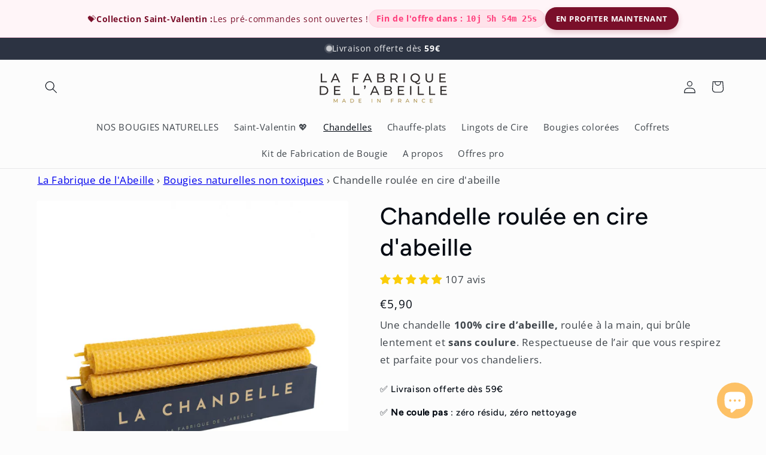

--- FILE ---
content_type: text/html; charset=utf-8
request_url: https://lafabriquedelabeille.fr/products/bougie-chandelier-cire-abeille
body_size: 70920
content:
<!doctype html>
<html class="js" lang="fr">
  <head>
    <meta charset="utf-8">
    <meta http-equiv="X-UA-Compatible" content="IE=edge">
    <meta name="viewport" content="width=device-width,initial-scale=1">
    <meta name="theme-color" content="">
    <link rel="canonical" href="https://lafabriquedelabeille.fr/products/bougie-chandelier-cire-abeille"><link rel="icon" type="image/png" href="//lafabriquedelabeille.fr/cdn/shop/files/logo_la_fabrique_abeille_fond_transparent_cercle_noir.png?crop=center&height=32&v=1746570551&width=32"><link rel="preconnect" href="https://fonts.shopifycdn.com" crossorigin><title>
      Chandelle en Cire d&#39;Abeille : bougie pour chandelier 100% naturelle longue durée - La Fabrique de l&#39;Abeille
</title>

    
      <meta name="description" content="Découvrez nos magnifiques chandelles en cire d&#39;abeille ! Des bougies pour chandelier en cire d&#39;abeille 100% naturelles roulées à la main.">
    

    

<meta property="og:site_name" content="La Fabrique de l&#39;Abeille">
<meta property="og:url" content="https://lafabriquedelabeille.fr/products/bougie-chandelier-cire-abeille">
<meta property="og:title" content="Chandelle en Cire d&#39;Abeille : bougie pour chandelier 100% naturelle longue durée - La Fabrique de l&#39;Abeille">
<meta property="og:type" content="product">
<meta property="og:description" content="Découvrez nos magnifiques chandelles en cire d&#39;abeille ! Des bougies pour chandelier en cire d&#39;abeille 100% naturelles roulées à la main."><meta property="og:image" content="http://lafabriquedelabeille.fr/cdn/shop/files/bougielafabriquedel_abeille-83_46b92ab7-ddd4-4e79-a4ea-dbac9edfed12.jpg?v=1752838061">
  <meta property="og:image:secure_url" content="https://lafabriquedelabeille.fr/cdn/shop/files/bougielafabriquedel_abeille-83_46b92ab7-ddd4-4e79-a4ea-dbac9edfed12.jpg?v=1752838061">
  <meta property="og:image:width" content="800">
  <meta property="og:image:height" content="800"><meta property="og:price:amount" content="5,90">
  <meta property="og:price:currency" content="EUR"><meta name="twitter:card" content="summary_large_image">
<meta name="twitter:title" content="Chandelle en Cire d&#39;Abeille : bougie pour chandelier 100% naturelle longue durée - La Fabrique de l&#39;Abeille">
<meta name="twitter:description" content="Découvrez nos magnifiques chandelles en cire d&#39;abeille ! Des bougies pour chandelier en cire d&#39;abeille 100% naturelles roulées à la main.">


    <script src="//lafabriquedelabeille.fr/cdn/shop/t/37/assets/constants.js?v=132983761750457495441768325973" defer="defer"></script>
    <script src="//lafabriquedelabeille.fr/cdn/shop/t/37/assets/pubsub.js?v=25310214064522200911768326073" defer="defer"></script>
    <script src="//lafabriquedelabeille.fr/cdn/shop/t/37/assets/global.js?v=7301445359237545521768325980" defer="defer"></script>
    <script src="//lafabriquedelabeille.fr/cdn/shop/t/37/assets/details-disclosure.js?v=13653116266235556501768325975" defer="defer"></script>
    <script src="//lafabriquedelabeille.fr/cdn/shop/t/37/assets/details-modal.js?v=25581673532751508451768325976" defer="defer"></script>
    <script src="//lafabriquedelabeille.fr/cdn/shop/t/37/assets/search-form.js?v=133129549252120666541768326083" defer="defer"></script><script>window.performance && window.performance.mark && window.performance.mark('shopify.content_for_header.start');</script><meta name="google-site-verification" content="wjsZnZdbGyEJ1K_FgbkDiEMCvhacfZyGtXEip7rBQLE">
<meta id="shopify-digital-wallet" name="shopify-digital-wallet" content="/60384247997/digital_wallets/dialog">
<meta name="shopify-checkout-api-token" content="b1376a77e908a8d9653dfdcdcb3ed22a">
<meta id="in-context-paypal-metadata" data-shop-id="60384247997" data-venmo-supported="false" data-environment="production" data-locale="fr_FR" data-paypal-v4="true" data-currency="EUR">
<link rel="alternate" type="application/json+oembed" href="https://lafabriquedelabeille.fr/products/bougie-chandelier-cire-abeille.oembed">
<script async="async" src="/checkouts/internal/preloads.js?locale=fr-FR"></script>
<link rel="preconnect" href="https://shop.app" crossorigin="anonymous">
<script async="async" src="https://shop.app/checkouts/internal/preloads.js?locale=fr-FR&shop_id=60384247997" crossorigin="anonymous"></script>
<script id="apple-pay-shop-capabilities" type="application/json">{"shopId":60384247997,"countryCode":"FR","currencyCode":"EUR","merchantCapabilities":["supports3DS"],"merchantId":"gid:\/\/shopify\/Shop\/60384247997","merchantName":"La Fabrique de l'Abeille","requiredBillingContactFields":["postalAddress","email","phone"],"requiredShippingContactFields":["postalAddress","email","phone"],"shippingType":"shipping","supportedNetworks":["visa","masterCard","amex","maestro"],"total":{"type":"pending","label":"La Fabrique de l'Abeille","amount":"1.00"},"shopifyPaymentsEnabled":true,"supportsSubscriptions":true}</script>
<script id="shopify-features" type="application/json">{"accessToken":"b1376a77e908a8d9653dfdcdcb3ed22a","betas":["rich-media-storefront-analytics"],"domain":"lafabriquedelabeille.fr","predictiveSearch":true,"shopId":60384247997,"locale":"fr"}</script>
<script>var Shopify = Shopify || {};
Shopify.shop = "lafabriquedelabeille.myshopify.com";
Shopify.locale = "fr";
Shopify.currency = {"active":"EUR","rate":"1.0"};
Shopify.country = "FR";
Shopify.theme = {"name":"Copie de Copie mise à jour de Copie de Copie de...","id":192694780241,"schema_name":"Taste","schema_version":"15.4.0","theme_store_id":1434,"role":"main"};
Shopify.theme.handle = "null";
Shopify.theme.style = {"id":null,"handle":null};
Shopify.cdnHost = "lafabriquedelabeille.fr/cdn";
Shopify.routes = Shopify.routes || {};
Shopify.routes.root = "/";</script>
<script type="module">!function(o){(o.Shopify=o.Shopify||{}).modules=!0}(window);</script>
<script>!function(o){function n(){var o=[];function n(){o.push(Array.prototype.slice.apply(arguments))}return n.q=o,n}var t=o.Shopify=o.Shopify||{};t.loadFeatures=n(),t.autoloadFeatures=n()}(window);</script>
<script>
  window.ShopifyPay = window.ShopifyPay || {};
  window.ShopifyPay.apiHost = "shop.app\/pay";
  window.ShopifyPay.redirectState = null;
</script>
<script id="shop-js-analytics" type="application/json">{"pageType":"product"}</script>
<script defer="defer" async type="module" src="//lafabriquedelabeille.fr/cdn/shopifycloud/shop-js/modules/v2/client.init-shop-cart-sync_INwxTpsh.fr.esm.js"></script>
<script defer="defer" async type="module" src="//lafabriquedelabeille.fr/cdn/shopifycloud/shop-js/modules/v2/chunk.common_YNAa1F1g.esm.js"></script>
<script type="module">
  await import("//lafabriquedelabeille.fr/cdn/shopifycloud/shop-js/modules/v2/client.init-shop-cart-sync_INwxTpsh.fr.esm.js");
await import("//lafabriquedelabeille.fr/cdn/shopifycloud/shop-js/modules/v2/chunk.common_YNAa1F1g.esm.js");

  window.Shopify.SignInWithShop?.initShopCartSync?.({"fedCMEnabled":true,"windoidEnabled":true});

</script>
<script>
  window.Shopify = window.Shopify || {};
  if (!window.Shopify.featureAssets) window.Shopify.featureAssets = {};
  window.Shopify.featureAssets['shop-js'] = {"shop-cart-sync":["modules/v2/client.shop-cart-sync_BVs4vSl-.fr.esm.js","modules/v2/chunk.common_YNAa1F1g.esm.js"],"init-fed-cm":["modules/v2/client.init-fed-cm_CEmYoMXU.fr.esm.js","modules/v2/chunk.common_YNAa1F1g.esm.js"],"shop-button":["modules/v2/client.shop-button_BhVpOdEY.fr.esm.js","modules/v2/chunk.common_YNAa1F1g.esm.js"],"init-windoid":["modules/v2/client.init-windoid_DVncJssP.fr.esm.js","modules/v2/chunk.common_YNAa1F1g.esm.js"],"shop-cash-offers":["modules/v2/client.shop-cash-offers_CD5ChB-w.fr.esm.js","modules/v2/chunk.common_YNAa1F1g.esm.js","modules/v2/chunk.modal_DXhkN-5p.esm.js"],"shop-toast-manager":["modules/v2/client.shop-toast-manager_CMZA41xP.fr.esm.js","modules/v2/chunk.common_YNAa1F1g.esm.js"],"init-shop-email-lookup-coordinator":["modules/v2/client.init-shop-email-lookup-coordinator_Dxg3Qq63.fr.esm.js","modules/v2/chunk.common_YNAa1F1g.esm.js"],"pay-button":["modules/v2/client.pay-button_CApwTr-J.fr.esm.js","modules/v2/chunk.common_YNAa1F1g.esm.js"],"avatar":["modules/v2/client.avatar_BTnouDA3.fr.esm.js"],"init-shop-cart-sync":["modules/v2/client.init-shop-cart-sync_INwxTpsh.fr.esm.js","modules/v2/chunk.common_YNAa1F1g.esm.js"],"shop-login-button":["modules/v2/client.shop-login-button_Ctct7BR2.fr.esm.js","modules/v2/chunk.common_YNAa1F1g.esm.js","modules/v2/chunk.modal_DXhkN-5p.esm.js"],"init-customer-accounts-sign-up":["modules/v2/client.init-customer-accounts-sign-up_DTysEz83.fr.esm.js","modules/v2/client.shop-login-button_Ctct7BR2.fr.esm.js","modules/v2/chunk.common_YNAa1F1g.esm.js","modules/v2/chunk.modal_DXhkN-5p.esm.js"],"init-shop-for-new-customer-accounts":["modules/v2/client.init-shop-for-new-customer-accounts_wbmNjFX3.fr.esm.js","modules/v2/client.shop-login-button_Ctct7BR2.fr.esm.js","modules/v2/chunk.common_YNAa1F1g.esm.js","modules/v2/chunk.modal_DXhkN-5p.esm.js"],"init-customer-accounts":["modules/v2/client.init-customer-accounts_DqpN27KS.fr.esm.js","modules/v2/client.shop-login-button_Ctct7BR2.fr.esm.js","modules/v2/chunk.common_YNAa1F1g.esm.js","modules/v2/chunk.modal_DXhkN-5p.esm.js"],"shop-follow-button":["modules/v2/client.shop-follow-button_CBz8VXaE.fr.esm.js","modules/v2/chunk.common_YNAa1F1g.esm.js","modules/v2/chunk.modal_DXhkN-5p.esm.js"],"lead-capture":["modules/v2/client.lead-capture_Bo6pQGej.fr.esm.js","modules/v2/chunk.common_YNAa1F1g.esm.js","modules/v2/chunk.modal_DXhkN-5p.esm.js"],"checkout-modal":["modules/v2/client.checkout-modal_B_8gz53b.fr.esm.js","modules/v2/chunk.common_YNAa1F1g.esm.js","modules/v2/chunk.modal_DXhkN-5p.esm.js"],"shop-login":["modules/v2/client.shop-login_CTIGRVE1.fr.esm.js","modules/v2/chunk.common_YNAa1F1g.esm.js","modules/v2/chunk.modal_DXhkN-5p.esm.js"],"payment-terms":["modules/v2/client.payment-terms_BUSo56Mg.fr.esm.js","modules/v2/chunk.common_YNAa1F1g.esm.js","modules/v2/chunk.modal_DXhkN-5p.esm.js"]};
</script>
<script>(function() {
  var isLoaded = false;
  function asyncLoad() {
    if (isLoaded) return;
    isLoaded = true;
    var urls = ["https:\/\/omnisnippet1.com\/platforms\/shopify.js?source=scriptTag\u0026v=2025-05-15T12\u0026shop=lafabriquedelabeille.myshopify.com"];
    for (var i = 0; i < urls.length; i++) {
      var s = document.createElement('script');
      s.type = 'text/javascript';
      s.async = true;
      s.src = urls[i];
      var x = document.getElementsByTagName('script')[0];
      x.parentNode.insertBefore(s, x);
    }
  };
  if(window.attachEvent) {
    window.attachEvent('onload', asyncLoad);
  } else {
    window.addEventListener('load', asyncLoad, false);
  }
})();</script>
<script id="__st">var __st={"a":60384247997,"offset":3600,"reqid":"806d20df-7c14-4612-a45f-0d1f28aa1344-1769018724","pageurl":"lafabriquedelabeille.fr\/products\/bougie-chandelier-cire-abeille","u":"1b83f64d0aac","p":"product","rtyp":"product","rid":7051640275133};</script>
<script>window.ShopifyPaypalV4VisibilityTracking = true;</script>
<script id="captcha-bootstrap">!function(){'use strict';const t='contact',e='account',n='new_comment',o=[[t,t],['blogs',n],['comments',n],[t,'customer']],c=[[e,'customer_login'],[e,'guest_login'],[e,'recover_customer_password'],[e,'create_customer']],r=t=>t.map((([t,e])=>`form[action*='/${t}']:not([data-nocaptcha='true']) input[name='form_type'][value='${e}']`)).join(','),a=t=>()=>t?[...document.querySelectorAll(t)].map((t=>t.form)):[];function s(){const t=[...o],e=r(t);return a(e)}const i='password',u='form_key',d=['recaptcha-v3-token','g-recaptcha-response','h-captcha-response',i],f=()=>{try{return window.sessionStorage}catch{return}},m='__shopify_v',_=t=>t.elements[u];function p(t,e,n=!1){try{const o=window.sessionStorage,c=JSON.parse(o.getItem(e)),{data:r}=function(t){const{data:e,action:n}=t;return t[m]||n?{data:e,action:n}:{data:t,action:n}}(c);for(const[e,n]of Object.entries(r))t.elements[e]&&(t.elements[e].value=n);n&&o.removeItem(e)}catch(o){console.error('form repopulation failed',{error:o})}}const l='form_type',E='cptcha';function T(t){t.dataset[E]=!0}const w=window,h=w.document,L='Shopify',v='ce_forms',y='captcha';let A=!1;((t,e)=>{const n=(g='f06e6c50-85a8-45c8-87d0-21a2b65856fe',I='https://cdn.shopify.com/shopifycloud/storefront-forms-hcaptcha/ce_storefront_forms_captcha_hcaptcha.v1.5.2.iife.js',D={infoText:'Protégé par hCaptcha',privacyText:'Confidentialité',termsText:'Conditions'},(t,e,n)=>{const o=w[L][v],c=o.bindForm;if(c)return c(t,g,e,D).then(n);var r;o.q.push([[t,g,e,D],n]),r=I,A||(h.body.append(Object.assign(h.createElement('script'),{id:'captcha-provider',async:!0,src:r})),A=!0)});var g,I,D;w[L]=w[L]||{},w[L][v]=w[L][v]||{},w[L][v].q=[],w[L][y]=w[L][y]||{},w[L][y].protect=function(t,e){n(t,void 0,e),T(t)},Object.freeze(w[L][y]),function(t,e,n,w,h,L){const[v,y,A,g]=function(t,e,n){const i=e?o:[],u=t?c:[],d=[...i,...u],f=r(d),m=r(i),_=r(d.filter((([t,e])=>n.includes(e))));return[a(f),a(m),a(_),s()]}(w,h,L),I=t=>{const e=t.target;return e instanceof HTMLFormElement?e:e&&e.form},D=t=>v().includes(t);t.addEventListener('submit',(t=>{const e=I(t);if(!e)return;const n=D(e)&&!e.dataset.hcaptchaBound&&!e.dataset.recaptchaBound,o=_(e),c=g().includes(e)&&(!o||!o.value);(n||c)&&t.preventDefault(),c&&!n&&(function(t){try{if(!f())return;!function(t){const e=f();if(!e)return;const n=_(t);if(!n)return;const o=n.value;o&&e.removeItem(o)}(t);const e=Array.from(Array(32),(()=>Math.random().toString(36)[2])).join('');!function(t,e){_(t)||t.append(Object.assign(document.createElement('input'),{type:'hidden',name:u})),t.elements[u].value=e}(t,e),function(t,e){const n=f();if(!n)return;const o=[...t.querySelectorAll(`input[type='${i}']`)].map((({name:t})=>t)),c=[...d,...o],r={};for(const[a,s]of new FormData(t).entries())c.includes(a)||(r[a]=s);n.setItem(e,JSON.stringify({[m]:1,action:t.action,data:r}))}(t,e)}catch(e){console.error('failed to persist form',e)}}(e),e.submit())}));const S=(t,e)=>{t&&!t.dataset[E]&&(n(t,e.some((e=>e===t))),T(t))};for(const o of['focusin','change'])t.addEventListener(o,(t=>{const e=I(t);D(e)&&S(e,y())}));const B=e.get('form_key'),M=e.get(l),P=B&&M;t.addEventListener('DOMContentLoaded',(()=>{const t=y();if(P)for(const e of t)e.elements[l].value===M&&p(e,B);[...new Set([...A(),...v().filter((t=>'true'===t.dataset.shopifyCaptcha))])].forEach((e=>S(e,t)))}))}(h,new URLSearchParams(w.location.search),n,t,e,['guest_login'])})(!0,!0)}();</script>
<script integrity="sha256-4kQ18oKyAcykRKYeNunJcIwy7WH5gtpwJnB7kiuLZ1E=" data-source-attribution="shopify.loadfeatures" defer="defer" src="//lafabriquedelabeille.fr/cdn/shopifycloud/storefront/assets/storefront/load_feature-a0a9edcb.js" crossorigin="anonymous"></script>
<script crossorigin="anonymous" defer="defer" src="//lafabriquedelabeille.fr/cdn/shopifycloud/storefront/assets/shopify_pay/storefront-65b4c6d7.js?v=20250812"></script>
<script data-source-attribution="shopify.dynamic_checkout.dynamic.init">var Shopify=Shopify||{};Shopify.PaymentButton=Shopify.PaymentButton||{isStorefrontPortableWallets:!0,init:function(){window.Shopify.PaymentButton.init=function(){};var t=document.createElement("script");t.src="https://lafabriquedelabeille.fr/cdn/shopifycloud/portable-wallets/latest/portable-wallets.fr.js",t.type="module",document.head.appendChild(t)}};
</script>
<script data-source-attribution="shopify.dynamic_checkout.buyer_consent">
  function portableWalletsHideBuyerConsent(e){var t=document.getElementById("shopify-buyer-consent"),n=document.getElementById("shopify-subscription-policy-button");t&&n&&(t.classList.add("hidden"),t.setAttribute("aria-hidden","true"),n.removeEventListener("click",e))}function portableWalletsShowBuyerConsent(e){var t=document.getElementById("shopify-buyer-consent"),n=document.getElementById("shopify-subscription-policy-button");t&&n&&(t.classList.remove("hidden"),t.removeAttribute("aria-hidden"),n.addEventListener("click",e))}window.Shopify?.PaymentButton&&(window.Shopify.PaymentButton.hideBuyerConsent=portableWalletsHideBuyerConsent,window.Shopify.PaymentButton.showBuyerConsent=portableWalletsShowBuyerConsent);
</script>
<script data-source-attribution="shopify.dynamic_checkout.cart.bootstrap">document.addEventListener("DOMContentLoaded",(function(){function t(){return document.querySelector("shopify-accelerated-checkout-cart, shopify-accelerated-checkout")}if(t())Shopify.PaymentButton.init();else{new MutationObserver((function(e,n){t()&&(Shopify.PaymentButton.init(),n.disconnect())})).observe(document.body,{childList:!0,subtree:!0})}}));
</script>
<script id='scb4127' type='text/javascript' async='' src='https://lafabriquedelabeille.fr/cdn/shopifycloud/privacy-banner/storefront-banner.js'></script><link id="shopify-accelerated-checkout-styles" rel="stylesheet" media="screen" href="https://lafabriquedelabeille.fr/cdn/shopifycloud/portable-wallets/latest/accelerated-checkout-backwards-compat.css" crossorigin="anonymous">
<style id="shopify-accelerated-checkout-cart">
        #shopify-buyer-consent {
  margin-top: 1em;
  display: inline-block;
  width: 100%;
}

#shopify-buyer-consent.hidden {
  display: none;
}

#shopify-subscription-policy-button {
  background: none;
  border: none;
  padding: 0;
  text-decoration: underline;
  font-size: inherit;
  cursor: pointer;
}

#shopify-subscription-policy-button::before {
  box-shadow: none;
}

      </style>
<script id="sections-script" data-sections="header" defer="defer" src="//lafabriquedelabeille.fr/cdn/shop/t/37/compiled_assets/scripts.js?v=3245"></script>
<script>window.performance && window.performance.mark && window.performance.mark('shopify.content_for_header.end');</script>


    <style data-shopify>
      @font-face {
  font-family: "Open Sans";
  font-weight: 400;
  font-style: normal;
  font-display: swap;
  src: url("//lafabriquedelabeille.fr/cdn/fonts/open_sans/opensans_n4.c32e4d4eca5273f6d4ee95ddf54b5bbb75fc9b61.woff2") format("woff2"),
       url("//lafabriquedelabeille.fr/cdn/fonts/open_sans/opensans_n4.5f3406f8d94162b37bfa232b486ac93ee892406d.woff") format("woff");
}

      @font-face {
  font-family: "Open Sans";
  font-weight: 700;
  font-style: normal;
  font-display: swap;
  src: url("//lafabriquedelabeille.fr/cdn/fonts/open_sans/opensans_n7.a9393be1574ea8606c68f4441806b2711d0d13e4.woff2") format("woff2"),
       url("//lafabriquedelabeille.fr/cdn/fonts/open_sans/opensans_n7.7b8af34a6ebf52beb1a4c1d8c73ad6910ec2e553.woff") format("woff");
}

      @font-face {
  font-family: "Open Sans";
  font-weight: 400;
  font-style: italic;
  font-display: swap;
  src: url("//lafabriquedelabeille.fr/cdn/fonts/open_sans/opensans_i4.6f1d45f7a46916cc95c694aab32ecbf7509cbf33.woff2") format("woff2"),
       url("//lafabriquedelabeille.fr/cdn/fonts/open_sans/opensans_i4.4efaa52d5a57aa9a57c1556cc2b7465d18839daa.woff") format("woff");
}

      @font-face {
  font-family: "Open Sans";
  font-weight: 700;
  font-style: italic;
  font-display: swap;
  src: url("//lafabriquedelabeille.fr/cdn/fonts/open_sans/opensans_i7.916ced2e2ce15f7fcd95d196601a15e7b89ee9a4.woff2") format("woff2"),
       url("//lafabriquedelabeille.fr/cdn/fonts/open_sans/opensans_i7.99a9cff8c86ea65461de497ade3d515a98f8b32a.woff") format("woff");
}

      @font-face {
  font-family: Figtree;
  font-weight: 500;
  font-style: normal;
  font-display: swap;
  src: url("//lafabriquedelabeille.fr/cdn/fonts/figtree/figtree_n5.3b6b7df38aa5986536945796e1f947445832047c.woff2") format("woff2"),
       url("//lafabriquedelabeille.fr/cdn/fonts/figtree/figtree_n5.f26bf6dcae278b0ed902605f6605fa3338e81dab.woff") format("woff");
}


      
        :root,
        .color-scheme-1 {
          --color-background: 252,252,252;
        
          --gradient-background: #fcfcfc;
        

        

        --color-foreground: 2,9,18;
        --color-background-contrast: 188,188,188;
        --color-shadow: 2,9,18;
        --color-button: 44,51,66;
        --color-button-text: 252,252,252;
        --color-secondary-button: 252,252,252;
        --color-secondary-button-text: 2,9,18;
        --color-link: 2,9,18;
        --color-badge-foreground: 2,9,18;
        --color-badge-background: 252,252,252;
        --color-badge-border: 2,9,18;
        --payment-terms-background-color: rgb(252 252 252);
      }
      
        
        .color-scheme-2 {
          --color-background: 255,255,255;
        
          --gradient-background: #ffffff;
        

        

        --color-foreground: 255,255,255;
        --color-background-contrast: 191,191,191;
        --color-shadow: 2,9,18;
        --color-button: 2,9,18;
        --color-button-text: 228,246,255;
        --color-secondary-button: 255,255,255;
        --color-secondary-button-text: 2,9,18;
        --color-link: 2,9,18;
        --color-badge-foreground: 255,255,255;
        --color-badge-background: 255,255,255;
        --color-badge-border: 255,255,255;
        --payment-terms-background-color: rgb(255 255 255);
      }
      
        
        .color-scheme-3 {
          --color-background: 219,233,224;
        
          --gradient-background: #dbe9e0;
        

        

        --color-foreground: 2,9,18;
        --color-background-contrast: 140,185,156;
        --color-shadow: 2,9,18;
        --color-button: 2,9,18;
        --color-button-text: 219,233,224;
        --color-secondary-button: 219,233,224;
        --color-secondary-button-text: 2,9,18;
        --color-link: 2,9,18;
        --color-badge-foreground: 2,9,18;
        --color-badge-background: 219,233,224;
        --color-badge-border: 2,9,18;
        --payment-terms-background-color: rgb(219 233 224);
      }
      
        
        .color-scheme-4 {
          --color-background: 2,9,18;
        
          --gradient-background: #020912;
        

        

        --color-foreground: 252,252,252;
        --color-background-contrast: 43,126,232;
        --color-shadow: 2,9,18;
        --color-button: 252,252,252;
        --color-button-text: 2,9,18;
        --color-secondary-button: 2,9,18;
        --color-secondary-button-text: 252,252,252;
        --color-link: 252,252,252;
        --color-badge-foreground: 252,252,252;
        --color-badge-background: 2,9,18;
        --color-badge-border: 252,252,252;
        --payment-terms-background-color: rgb(2 9 18);
      }
      
        
        .color-scheme-5 {
          --color-background: 255,223,184;
        
          --gradient-background: #ffdfb8;
        

        

        --color-foreground: 2,9,18;
        --color-background-contrast: 255,166,57;
        --color-shadow: 2,9,18;
        --color-button: 2,9,18;
        --color-button-text: 255,223,184;
        --color-secondary-button: 255,223,184;
        --color-secondary-button-text: 2,9,18;
        --color-link: 2,9,18;
        --color-badge-foreground: 2,9,18;
        --color-badge-background: 255,223,184;
        --color-badge-border: 2,9,18;
        --payment-terms-background-color: rgb(255 223 184);
      }
      
        
        .color-scheme-cbbf67b3-6919-4048-953e-7ef6016d345f {
          --color-background: 255,247,222;
        
          --gradient-background: #fff7de;
        

        

        --color-foreground: 2,9,18;
        --color-background-contrast: 255,216,95;
        --color-shadow: 2,9,18;
        --color-button: 2,9,18;
        --color-button-text: 252,252,252;
        --color-secondary-button: 255,247,222;
        --color-secondary-button-text: 2,9,18;
        --color-link: 2,9,18;
        --color-badge-foreground: 2,9,18;
        --color-badge-background: 255,247,222;
        --color-badge-border: 2,9,18;
        --payment-terms-background-color: rgb(255 247 222);
      }
      
        
        .color-scheme-a5c23d7e-a9a3-4524-bfc6-3300f5fe2049 {
          --color-background: 44,51,66;
        
          --gradient-background: #2c3342;
        

        

        --color-foreground: 255,255,255;
        --color-background-contrast: 54,63,81;
        --color-shadow: 2,9,18;
        --color-button: 252,252,252;
        --color-button-text: 49,58,75;
        --color-secondary-button: 44,51,66;
        --color-secondary-button-text: 252,252,252;
        --color-link: 252,252,252;
        --color-badge-foreground: 255,255,255;
        --color-badge-background: 44,51,66;
        --color-badge-border: 255,255,255;
        --payment-terms-background-color: rgb(44 51 66);
      }
      

      body, .color-scheme-1, .color-scheme-2, .color-scheme-3, .color-scheme-4, .color-scheme-5, .color-scheme-cbbf67b3-6919-4048-953e-7ef6016d345f, .color-scheme-a5c23d7e-a9a3-4524-bfc6-3300f5fe2049 {
        color: rgba(var(--color-foreground), 0.75);
        background-color: rgb(var(--color-background));
      }

      :root {
        --font-body-family: "Open Sans", sans-serif;
        --font-body-style: normal;
        --font-body-weight: 400;
        --font-body-weight-bold: 700;

        --font-heading-family: Figtree, sans-serif;
        --font-heading-style: normal;
        --font-heading-weight: 500;

        --font-body-scale: 1.05;
        --font-heading-scale: 0.9523809523809523;

        --media-padding: px;
        --media-border-opacity: 1.0;
        --media-border-width: 0px;
        --media-radius: 4px;
        --media-shadow-opacity: 0.0;
        --media-shadow-horizontal-offset: 0px;
        --media-shadow-vertical-offset: 0px;
        --media-shadow-blur-radius: 0px;
        --media-shadow-visible: 0;

        --page-width: 120rem;
        --page-width-margin: 0rem;

        --product-card-image-padding: 0.2rem;
        --product-card-corner-radius: 0.4rem;
        --product-card-text-alignment: center;
        --product-card-border-width: 0.1rem;
        --product-card-border-opacity: 0.0;
        --product-card-shadow-opacity: 0.1;
        --product-card-shadow-visible: 1;
        --product-card-shadow-horizontal-offset: 0.0rem;
        --product-card-shadow-vertical-offset: 0.0rem;
        --product-card-shadow-blur-radius: 0.0rem;

        --collection-card-image-padding: 0.2rem;
        --collection-card-corner-radius: 0.0rem;
        --collection-card-text-alignment: center;
        --collection-card-border-width: 0.0rem;
        --collection-card-border-opacity: 0.15;
        --collection-card-shadow-opacity: 0.1;
        --collection-card-shadow-visible: 1;
        --collection-card-shadow-horizontal-offset: 0.0rem;
        --collection-card-shadow-vertical-offset: 0.0rem;
        --collection-card-shadow-blur-radius: 0.0rem;

        --blog-card-image-padding: 0.2rem;
        --blog-card-corner-radius: 1.0rem;
        --blog-card-text-alignment: center;
        --blog-card-border-width: 0.0rem;
        --blog-card-border-opacity: 0.1;
        --blog-card-shadow-opacity: 0.1;
        --blog-card-shadow-visible: 1;
        --blog-card-shadow-horizontal-offset: 0.0rem;
        --blog-card-shadow-vertical-offset: 0.0rem;
        --blog-card-shadow-blur-radius: 0.0rem;

        --badge-corner-radius: 0.8rem;

        --popup-border-width: 4px;
        --popup-border-opacity: 1.0;
        --popup-corner-radius: 0px;
        --popup-shadow-opacity: 0.0;
        --popup-shadow-horizontal-offset: 0px;
        --popup-shadow-vertical-offset: 0px;
        --popup-shadow-blur-radius: 0px;

        --drawer-border-width: 2px;
        --drawer-border-opacity: 1.0;
        --drawer-shadow-opacity: 0.0;
        --drawer-shadow-horizontal-offset: 0px;
        --drawer-shadow-vertical-offset: 0px;
        --drawer-shadow-blur-radius: 0px;

        --spacing-sections-desktop: 20px;
        --spacing-sections-mobile: 20px;

        --grid-desktop-vertical-spacing: 24px;
        --grid-desktop-horizontal-spacing: 4px;
        --grid-mobile-vertical-spacing: 12px;
        --grid-mobile-horizontal-spacing: 2px;

        --text-boxes-border-opacity: 1.0;
        --text-boxes-border-width: 0px;
        --text-boxes-radius: 8px;
        --text-boxes-shadow-opacity: 0.0;
        --text-boxes-shadow-visible: 0;
        --text-boxes-shadow-horizontal-offset: 0px;
        --text-boxes-shadow-vertical-offset: 0px;
        --text-boxes-shadow-blur-radius: 0px;

        --buttons-radius: 6px;
        --buttons-radius-outset: 8px;
        --buttons-border-width: 2px;
        --buttons-border-opacity: 1.0;
        --buttons-shadow-opacity: 0.0;
        --buttons-shadow-visible: 0;
        --buttons-shadow-horizontal-offset: 0px;
        --buttons-shadow-vertical-offset: 0px;
        --buttons-shadow-blur-radius: 0px;
        --buttons-border-offset: 0.3px;

        --inputs-radius: 0px;
        --inputs-border-width: 0px;
        --inputs-border-opacity: 0.55;
        --inputs-shadow-opacity: 0.0;
        --inputs-shadow-horizontal-offset: 0px;
        --inputs-margin-offset: 0px;
        --inputs-shadow-vertical-offset: 0px;
        --inputs-shadow-blur-radius: 0px;
        --inputs-radius-outset: 0px;

        --variant-pills-radius: 4px;
        --variant-pills-border-width: 2px;
        --variant-pills-border-opacity: 1.0;
        --variant-pills-shadow-opacity: 0.0;
        --variant-pills-shadow-horizontal-offset: 0px;
        --variant-pills-shadow-vertical-offset: 0px;
        --variant-pills-shadow-blur-radius: 0px;
      }

      *,
      *::before,
      *::after {
        box-sizing: inherit;
      }

      html {
        box-sizing: border-box;
        font-size: calc(var(--font-body-scale) * 62.5%);
        height: 100%;
      }

      body {
        display: grid;
        grid-template-rows: auto auto 1fr auto;
        grid-template-columns: 100%;
        min-height: 100%;
        margin: 0;
        font-size: 1.5rem;
        letter-spacing: 0.06rem;
        line-height: calc(1 + 0.8 / var(--font-body-scale));
        font-family: var(--font-body-family);
        font-style: var(--font-body-style);
        font-weight: var(--font-body-weight);
      }

      @media screen and (min-width: 750px) {
        body {
          font-size: 1.6rem;
        }
      }
    </style>

    <link href="//lafabriquedelabeille.fr/cdn/shop/t/37/assets/base.css?v=159841507637079171801768325931" rel="stylesheet" type="text/css" media="all" />
    <link rel="stylesheet" href="//lafabriquedelabeille.fr/cdn/shop/t/37/assets/component-cart-items.css?v=13033300910818915211768325940" media="print" onload="this.media='all'"><link href="//lafabriquedelabeille.fr/cdn/shop/t/37/assets/component-cart-drawer.css?v=39223250576183958541768325940" rel="stylesheet" type="text/css" media="all" />
      <link href="//lafabriquedelabeille.fr/cdn/shop/t/37/assets/component-cart.css?v=164708765130180853531768325942" rel="stylesheet" type="text/css" media="all" />
      <link href="//lafabriquedelabeille.fr/cdn/shop/t/37/assets/component-totals.css?v=15906652033866631521768325971" rel="stylesheet" type="text/css" media="all" />
      <link href="//lafabriquedelabeille.fr/cdn/shop/t/37/assets/component-price.css?v=47596247576480123001768325960" rel="stylesheet" type="text/css" media="all" />
      <link href="//lafabriquedelabeille.fr/cdn/shop/t/37/assets/component-discounts.css?v=152760482443307489271768325946" rel="stylesheet" type="text/css" media="all" />

      <link rel="preload" as="font" href="//lafabriquedelabeille.fr/cdn/fonts/open_sans/opensans_n4.c32e4d4eca5273f6d4ee95ddf54b5bbb75fc9b61.woff2" type="font/woff2" crossorigin>
      

      <link rel="preload" as="font" href="//lafabriquedelabeille.fr/cdn/fonts/figtree/figtree_n5.3b6b7df38aa5986536945796e1f947445832047c.woff2" type="font/woff2" crossorigin>
      
<link href="//lafabriquedelabeille.fr/cdn/shop/t/37/assets/component-localization-form.css?v=170315343355214948141768325952" rel="stylesheet" type="text/css" media="all" />
      <script src="//lafabriquedelabeille.fr/cdn/shop/t/37/assets/localization-form.js?v=144176611646395275351768326059" defer="defer"></script><link
        rel="stylesheet"
        href="//lafabriquedelabeille.fr/cdn/shop/t/37/assets/component-predictive-search.css?v=118923337488134913561768325959"
        media="print"
        onload="this.media='all'"
      ><script>
      if (Shopify.designMode) {
        document.documentElement.classList.add('shopify-design-mode');
      }
    </script>
  <!-- BEGIN app block: shopify://apps/preorder-bat/blocks/pre-order-block/6db3227b-acff-4966-bcdd-53204d4488c4 -->
  
  <script type="text/javascript" id="preOrderCommonScriptJs">
    console.log("pre order bat")
      var preOrderCollectionID = {};
      var preOrderObj = {}
      var proTag = {}
      var proIds = {}
      var backInStock = {}
      
        var preOrderProductObj = {};
        var preOrderProductObjBack = {};
        var preOrderProductOrbit = {};
      
        preOrderProductObj[51575935172945] = 7137;
        preOrderProductObjBack[51575935172945] = "continue";
        preOrderProductOrbit[51575935172945] = {
             inventory_quantity: 7137,
             street_date: null,
             pre_order_open: null,
             pre_order_closed: null
           };
      
        preOrderProductObj[52445558047057] = 4845;
        preOrderProductObjBack[52445558047057] = "continue";
        preOrderProductOrbit[52445558047057] = {
             inventory_quantity: 4845,
             street_date: null,
             pre_order_open: null,
             pre_order_closed: null
           };
      
        preOrderProductObj[52445558079825] = 4871;
        preOrderProductObjBack[52445558079825] = "continue";
        preOrderProductOrbit[52445558079825] = {
             inventory_quantity: 4871,
             street_date: null,
             pre_order_open: null,
             pre_order_closed: null
           };
      
        preOrderProductObj[52461105643857] = 4951;
        preOrderProductObjBack[52461105643857] = "continue";
        preOrderProductOrbit[52461105643857] = {
             inventory_quantity: 4951,
             street_date: null,
             pre_order_open: null,
             pre_order_closed: null
           };
      </script>
    <script type="text/javascript">
      document.addEventListener('DOMContentLoaded', () => {
        var preOrderDiv = document.createElement('div');
        preOrderDiv.id = 'preorderContain';
        preOrderDiv.style.display = 'none';
        document.body.appendChild(preOrderDiv);
        function preOrderScriptLoad(e) {
          return new Promise(function (t, n) {
            let r = document.createElement('script');
            (r.src = e),
              (r.id = 'preOrder'),
              (r.type = 'text/javascript'),
              (r.onError = n),
              (r.async = false),
              (r.onload = t),
              r.addEventListener('error', n),
              r.addEventListener('load', t),
              document.getElementsByTagName('head')[0].appendChild(r);
          });
        }
        preOrderScriptLoad('https://app.preorderbat.com/static/js/preOrderFront.js').then(() => {
          document.getElementById('preorderContain').style.display = 'block';
        });
      });
    </script>
    <link rel="stylesheet" id="preorderCss" type="text/css" href="https://app.preorderbat.com/static/css/preOrderFront.css" media="all" >
  

<!-- END app block --><!-- BEGIN app block: shopify://apps/judge-me-reviews/blocks/judgeme_core/61ccd3b1-a9f2-4160-9fe9-4fec8413e5d8 --><!-- Start of Judge.me Core -->






<link rel="dns-prefetch" href="https://cdnwidget.judge.me">
<link rel="dns-prefetch" href="https://cdn.judge.me">
<link rel="dns-prefetch" href="https://cdn1.judge.me">
<link rel="dns-prefetch" href="https://api.judge.me">

<script data-cfasync='false' class='jdgm-settings-script'>window.jdgmSettings={"pagination":5,"disable_web_reviews":false,"badge_no_review_text":"Aucun avis","badge_n_reviews_text":"{{ n }} avis","hide_badge_preview_if_no_reviews":true,"badge_hide_text":false,"enforce_center_preview_badge":false,"widget_title":"Avis Clients","widget_open_form_text":"Écrire un avis","widget_close_form_text":"Annuler l'avis","widget_refresh_page_text":"Actualiser la page","widget_summary_text":"Basé sur {{ number_of_reviews }} avis","widget_no_review_text":"Soyez le premier à écrire un avis","widget_name_field_text":"Nom d'affichage","widget_verified_name_field_text":"Nom vérifié (public)","widget_name_placeholder_text":"Nom d'affichage","widget_required_field_error_text":"Ce champ est obligatoire.","widget_email_field_text":"Adresse email","widget_verified_email_field_text":"Email vérifié (privé, ne peut pas être modifié)","widget_email_placeholder_text":"Votre adresse email","widget_email_field_error_text":"Veuillez entrer une adresse email valide.","widget_rating_field_text":"Évaluation","widget_review_title_field_text":"Titre de l'avis","widget_review_title_placeholder_text":"Donnez un titre à votre avis","widget_review_body_field_text":"Contenu de l'avis","widget_review_body_placeholder_text":"Commencez à écrire ici...","widget_pictures_field_text":"Photo/Vidéo (facultatif)","widget_submit_review_text":"Soumettre l'avis","widget_submit_verified_review_text":"Soumettre un avis vérifié","widget_submit_success_msg_with_auto_publish":"Merci ! Veuillez actualiser la page dans quelques instants pour voir votre avis. Vous pouvez supprimer ou modifier votre avis en vous connectant à \u003ca href='https://judge.me/login' target='_blank' rel='nofollow noopener'\u003eJudge.me\u003c/a\u003e","widget_submit_success_msg_no_auto_publish":"Merci ! Votre avis sera publié dès qu'il sera approuvé par l'administrateur de la boutique. Vous pouvez supprimer ou modifier votre avis en vous connectant à \u003ca href='https://judge.me/login' target='_blank' rel='nofollow noopener'\u003eJudge.me\u003c/a\u003e","widget_show_default_reviews_out_of_total_text":"Affichage de {{ n_reviews_shown }} sur {{ n_reviews }} avis.","widget_show_all_link_text":"Tout afficher","widget_show_less_link_text":"Afficher moins","widget_author_said_text":"{{ reviewer_name }} a dit :","widget_days_text":"il y a {{ n }} jour/jours","widget_weeks_text":"il y a {{ n }} semaine/semaines","widget_months_text":"il y a {{ n }} mois","widget_years_text":"il y a {{ n }} an/ans","widget_yesterday_text":"Hier","widget_today_text":"Aujourd'hui","widget_replied_text":"\u003e\u003e {{ shop_name }} a répondu :","widget_read_more_text":"Lire plus","widget_reviewer_name_as_initial":"","widget_rating_filter_color":"#fbcd0a","widget_rating_filter_see_all_text":"Voir tous les avis","widget_sorting_most_recent_text":"Plus récents","widget_sorting_highest_rating_text":"Meilleures notes","widget_sorting_lowest_rating_text":"Notes les plus basses","widget_sorting_with_pictures_text":"Uniquement les photos","widget_sorting_most_helpful_text":"Plus utiles","widget_open_question_form_text":"Poser une question","widget_reviews_subtab_text":"Avis","widget_questions_subtab_text":"Questions","widget_question_label_text":"Question","widget_answer_label_text":"Réponse","widget_question_placeholder_text":"Écrivez votre question ici","widget_submit_question_text":"Soumettre la question","widget_question_submit_success_text":"Merci pour votre question ! Nous vous notifierons dès qu'elle aura une réponse.","verified_badge_text":"Vérifié","verified_badge_bg_color":"","verified_badge_text_color":"","verified_badge_placement":"left-of-reviewer-name","widget_review_max_height":"","widget_hide_border":false,"widget_social_share":false,"widget_thumb":false,"widget_review_location_show":false,"widget_location_format":"","all_reviews_include_out_of_store_products":true,"all_reviews_out_of_store_text":"(hors boutique)","all_reviews_pagination":100,"all_reviews_product_name_prefix_text":"à propos de","enable_review_pictures":true,"enable_question_anwser":false,"widget_theme":"carousel","review_date_format":"dd/mm/yyyy","default_sort_method":"most-recent","widget_product_reviews_subtab_text":"Avis Produits","widget_shop_reviews_subtab_text":"Avis Boutique","widget_other_products_reviews_text":"Avis pour d'autres produits","widget_store_reviews_subtab_text":"Avis de la boutique","widget_no_store_reviews_text":"Cette boutique n'a pas encore reçu d'avis","widget_web_restriction_product_reviews_text":"Ce produit n'a pas encore reçu d'avis","widget_no_items_text":"Aucun élément trouvé","widget_show_more_text":"Afficher plus","widget_write_a_store_review_text":"Écrire un avis sur la boutique","widget_other_languages_heading":"Avis dans d'autres langues","widget_translate_review_text":"Traduire l'avis en {{ language }}","widget_translating_review_text":"Traduction en cours...","widget_show_original_translation_text":"Afficher l'original ({{ language }})","widget_translate_review_failed_text":"Impossible de traduire cet avis.","widget_translate_review_retry_text":"Réessayer","widget_translate_review_try_again_later_text":"Réessayez plus tard","show_product_url_for_grouped_product":false,"widget_sorting_pictures_first_text":"Photos en premier","show_pictures_on_all_rev_page_mobile":true,"show_pictures_on_all_rev_page_desktop":true,"floating_tab_hide_mobile_install_preference":false,"floating_tab_button_name":"★ Avis","floating_tab_title":"Laissons nos clients parler pour nous","floating_tab_button_color":"","floating_tab_button_background_color":"","floating_tab_url":"","floating_tab_url_enabled":false,"floating_tab_tab_style":"text","all_reviews_text_badge_text":"Les clients nous notent {{ shop.metafields.judgeme.all_reviews_rating | round: 1 }}/5 basé sur {{ shop.metafields.judgeme.all_reviews_count }} avis.","all_reviews_text_badge_text_branded_style":"{{ shop.metafields.judgeme.all_reviews_rating | round: 1 }} sur 5 étoiles basé sur {{ shop.metafields.judgeme.all_reviews_count }} avis","is_all_reviews_text_badge_a_link":false,"show_stars_for_all_reviews_text_badge":false,"all_reviews_text_badge_url":"","all_reviews_text_style":"text","all_reviews_text_color_style":"judgeme_brand_color","all_reviews_text_color":"#108474","all_reviews_text_show_jm_brand":true,"featured_carousel_show_header":true,"featured_carousel_title":"Ils ont testé nos bougies","testimonials_carousel_title":"Les clients nous disent","videos_carousel_title":"Histoire de clients réels","cards_carousel_title":"Les clients nous disent","featured_carousel_count_text":"sur {{ n }} avis","featured_carousel_add_link_to_all_reviews_page":false,"featured_carousel_url":"","featured_carousel_show_images":true,"featured_carousel_autoslide_interval":5,"featured_carousel_arrows_on_the_sides":true,"featured_carousel_height":250,"featured_carousel_width":100,"featured_carousel_image_size":0,"featured_carousel_image_height":250,"featured_carousel_arrow_color":"#eeeeee","verified_count_badge_style":"vintage","verified_count_badge_orientation":"horizontal","verified_count_badge_color_style":"judgeme_brand_color","verified_count_badge_color":"#108474","is_verified_count_badge_a_link":false,"verified_count_badge_url":"","verified_count_badge_show_jm_brand":true,"widget_rating_preset_default":5,"widget_first_sub_tab":"product-reviews","widget_show_histogram":true,"widget_histogram_use_custom_color":false,"widget_pagination_use_custom_color":false,"widget_star_use_custom_color":false,"widget_verified_badge_use_custom_color":false,"widget_write_review_use_custom_color":false,"picture_reminder_submit_button":"Upload Pictures","enable_review_videos":true,"mute_video_by_default":true,"widget_sorting_videos_first_text":"Vidéos en premier","widget_review_pending_text":"En attente","featured_carousel_items_for_large_screen":3,"social_share_options_order":"Facebook,Twitter","remove_microdata_snippet":true,"disable_json_ld":false,"enable_json_ld_products":false,"preview_badge_show_question_text":false,"preview_badge_no_question_text":"Aucune question","preview_badge_n_question_text":"{{ number_of_questions }} question/questions","qa_badge_show_icon":false,"qa_badge_position":"same-row","remove_judgeme_branding":false,"widget_add_search_bar":false,"widget_search_bar_placeholder":"Recherche","widget_sorting_verified_only_text":"Vérifiés uniquement","featured_carousel_theme":"compact","featured_carousel_show_rating":true,"featured_carousel_show_title":true,"featured_carousel_show_body":true,"featured_carousel_show_date":false,"featured_carousel_show_reviewer":true,"featured_carousel_show_product":false,"featured_carousel_header_background_color":"#108474","featured_carousel_header_text_color":"#ffffff","featured_carousel_name_product_separator":"reviewed","featured_carousel_full_star_background":"#108474","featured_carousel_empty_star_background":"#dadada","featured_carousel_vertical_theme_background":"#f9fafb","featured_carousel_verified_badge_enable":false,"featured_carousel_verified_badge_color":"#108474","featured_carousel_border_style":"round","featured_carousel_review_line_length_limit":3,"featured_carousel_more_reviews_button_text":"Lire plus d'avis","featured_carousel_view_product_button_text":"Voir le produit","all_reviews_page_load_reviews_on":"scroll","all_reviews_page_load_more_text":"Charger plus d'avis","disable_fb_tab_reviews":false,"enable_ajax_cdn_cache":false,"widget_public_name_text":"affiché publiquement comme","default_reviewer_name":"John Smith","default_reviewer_name_has_non_latin":true,"widget_reviewer_anonymous":"Anonyme","medals_widget_title":"Médailles d'avis Judge.me","medals_widget_background_color":"#f9fafb","medals_widget_position":"footer_all_pages","medals_widget_border_color":"#f9fafb","medals_widget_verified_text_position":"left","medals_widget_use_monochromatic_version":false,"medals_widget_elements_color":"#108474","show_reviewer_avatar":true,"widget_invalid_yt_video_url_error_text":"Pas une URL de vidéo YouTube","widget_max_length_field_error_text":"Veuillez ne pas dépasser {0} caractères.","widget_show_country_flag":false,"widget_show_collected_via_shop_app":true,"widget_verified_by_shop_badge_style":"light","widget_verified_by_shop_text":"Vérifié par la boutique","widget_show_photo_gallery":false,"widget_load_with_code_splitting":true,"widget_ugc_install_preference":false,"widget_ugc_title":"Fait par nous, partagé par vous","widget_ugc_subtitle":"Taguez-nous pour voir votre photo mise en avant sur notre page","widget_ugc_arrows_color":"#ffffff","widget_ugc_primary_button_text":"Acheter maintenant","widget_ugc_primary_button_background_color":"#108474","widget_ugc_primary_button_text_color":"#ffffff","widget_ugc_primary_button_border_width":"0","widget_ugc_primary_button_border_style":"none","widget_ugc_primary_button_border_color":"#108474","widget_ugc_primary_button_border_radius":"25","widget_ugc_secondary_button_text":"Charger plus","widget_ugc_secondary_button_background_color":"#ffffff","widget_ugc_secondary_button_text_color":"#108474","widget_ugc_secondary_button_border_width":"2","widget_ugc_secondary_button_border_style":"solid","widget_ugc_secondary_button_border_color":"#108474","widget_ugc_secondary_button_border_radius":"25","widget_ugc_reviews_button_text":"Voir les avis","widget_ugc_reviews_button_background_color":"#ffffff","widget_ugc_reviews_button_text_color":"#108474","widget_ugc_reviews_button_border_width":"2","widget_ugc_reviews_button_border_style":"solid","widget_ugc_reviews_button_border_color":"#108474","widget_ugc_reviews_button_border_radius":"25","widget_ugc_reviews_button_link_to":"judgeme-reviews-page","widget_ugc_show_post_date":true,"widget_ugc_max_width":"800","widget_rating_metafield_value_type":true,"widget_primary_color":"#D7A51B","widget_enable_secondary_color":false,"widget_secondary_color":"#edf5f5","widget_summary_average_rating_text":"{{ average_rating }} sur 5","widget_media_grid_title":"Photos \u0026 vidéos clients","widget_media_grid_see_more_text":"Voir plus","widget_round_style":false,"widget_show_product_medals":true,"widget_verified_by_judgeme_text":"Vérifié par Judge.me","widget_show_store_medals":true,"widget_verified_by_judgeme_text_in_store_medals":"Vérifié par Judge.me","widget_media_field_exceed_quantity_message":"Désolé, nous ne pouvons accepter que {{ max_media }} pour un avis.","widget_media_field_exceed_limit_message":"{{ file_name }} est trop volumineux, veuillez sélectionner un {{ media_type }} de moins de {{ size_limit }}MB.","widget_review_submitted_text":"Avis soumis !","widget_question_submitted_text":"Question soumise !","widget_close_form_text_question":"Annuler","widget_write_your_answer_here_text":"Écrivez votre réponse ici","widget_enabled_branded_link":true,"widget_show_collected_by_judgeme":false,"widget_reviewer_name_color":"","widget_write_review_text_color":"","widget_write_review_bg_color":"","widget_collected_by_judgeme_text":"collecté par Judge.me","widget_pagination_type":"standard","widget_load_more_text":"Charger plus","widget_load_more_color":"#108474","widget_full_review_text":"Avis complet","widget_read_more_reviews_text":"Lire plus d'avis","widget_read_questions_text":"Lire les questions","widget_questions_and_answers_text":"Questions \u0026 Réponses","widget_verified_by_text":"Vérifié par","widget_verified_text":"Vérifié","widget_number_of_reviews_text":"{{ number_of_reviews }} avis","widget_back_button_text":"Retour","widget_next_button_text":"Suivant","widget_custom_forms_filter_button":"Filtres","custom_forms_style":"vertical","widget_show_review_information":false,"how_reviews_are_collected":"Comment les avis sont-ils collectés ?","widget_show_review_keywords":false,"widget_gdpr_statement":"Comment nous utilisons vos données : Nous vous contacterons uniquement à propos de l'avis que vous avez laissé, et seulement si nécessaire. En soumettant votre avis, vous acceptez les \u003ca href='https://judge.me/terms' target='_blank' rel='nofollow noopener'\u003econditions\u003c/a\u003e, la \u003ca href='https://judge.me/privacy' target='_blank' rel='nofollow noopener'\u003epolitique de confidentialité\u003c/a\u003e et les \u003ca href='https://judge.me/content-policy' target='_blank' rel='nofollow noopener'\u003epolitiques de contenu\u003c/a\u003e de Judge.me.","widget_multilingual_sorting_enabled":false,"widget_translate_review_content_enabled":false,"widget_translate_review_content_method":"manual","popup_widget_review_selection":"automatically_with_pictures","popup_widget_round_border_style":true,"popup_widget_show_title":true,"popup_widget_show_body":true,"popup_widget_show_reviewer":false,"popup_widget_show_product":true,"popup_widget_show_pictures":true,"popup_widget_use_review_picture":true,"popup_widget_show_on_home_page":true,"popup_widget_show_on_product_page":true,"popup_widget_show_on_collection_page":true,"popup_widget_show_on_cart_page":true,"popup_widget_position":"bottom_left","popup_widget_first_review_delay":5,"popup_widget_duration":5,"popup_widget_interval":5,"popup_widget_review_count":5,"popup_widget_hide_on_mobile":true,"review_snippet_widget_round_border_style":true,"review_snippet_widget_card_color":"#FFFFFF","review_snippet_widget_slider_arrows_background_color":"#FFFFFF","review_snippet_widget_slider_arrows_color":"#000000","review_snippet_widget_star_color":"#FFD000","show_product_variant":false,"all_reviews_product_variant_label_text":"Variante : ","widget_show_verified_branding":false,"widget_ai_summary_title":"Les clients disent","widget_ai_summary_disclaimer":"Résumé des avis généré par IA basé sur les avis clients récents","widget_show_ai_summary":false,"widget_show_ai_summary_bg":false,"widget_show_review_title_input":true,"redirect_reviewers_invited_via_email":"review_widget","request_store_review_after_product_review":false,"request_review_other_products_in_order":false,"review_form_color_scheme":"default","review_form_corner_style":"square","review_form_star_color":{},"review_form_text_color":"#333333","review_form_background_color":"#ffffff","review_form_field_background_color":"#fafafa","review_form_button_color":{},"review_form_button_text_color":"#ffffff","review_form_modal_overlay_color":"#000000","review_content_screen_title_text":"Comment évalueriez-vous ce produit ?","review_content_introduction_text":"Nous serions ravis que vous partagiez un peu votre expérience.","store_review_form_title_text":"Comment évalueriez-vous cette boutique ?","store_review_form_introduction_text":"Nous serions ravis que vous partagiez un peu votre expérience.","show_review_guidance_text":true,"one_star_review_guidance_text":"Mauvais","five_star_review_guidance_text":"Excellent","customer_information_screen_title_text":"À propos de vous","customer_information_introduction_text":"Veuillez nous en dire plus sur vous.","custom_questions_screen_title_text":"Votre expérience en détail","custom_questions_introduction_text":"Voici quelques questions pour nous aider à mieux comprendre votre expérience.","review_submitted_screen_title_text":"Merci pour votre avis !","review_submitted_screen_thank_you_text":"Nous le traitons et il apparaîtra bientôt dans la boutique.","review_submitted_screen_email_verification_text":"Veuillez confirmer votre email en cliquant sur le lien que nous venons de vous envoyer. Cela nous aide à maintenir des avis authentiques.","review_submitted_request_store_review_text":"Aimeriez-vous partager votre expérience d'achat avec nous ?","review_submitted_review_other_products_text":"Aimeriez-vous évaluer ces produits ?","store_review_screen_title_text":"Voulez-vous partager votre expérience de shopping avec nous ?","store_review_introduction_text":"Nous apprécions votre retour d'expérience et nous l'utilisons pour nous améliorer. Veuillez partager vos pensées ou suggestions.","reviewer_media_screen_title_picture_text":"Partager une photo","reviewer_media_introduction_picture_text":"Téléchargez une photo pour étayer votre avis.","reviewer_media_screen_title_video_text":"Partager une vidéo","reviewer_media_introduction_video_text":"Téléchargez une vidéo pour étayer votre avis.","reviewer_media_screen_title_picture_or_video_text":"Partager une photo ou une vidéo","reviewer_media_introduction_picture_or_video_text":"Téléchargez une photo ou une vidéo pour étayer votre avis.","reviewer_media_youtube_url_text":"Collez votre URL Youtube ici","advanced_settings_next_step_button_text":"Suivant","advanced_settings_close_review_button_text":"Fermer","modal_write_review_flow":false,"write_review_flow_required_text":"Obligatoire","write_review_flow_privacy_message_text":"Nous respectons votre vie privée.","write_review_flow_anonymous_text":"Avis anonyme","write_review_flow_visibility_text":"Ne sera pas visible pour les autres clients.","write_review_flow_multiple_selection_help_text":"Sélectionnez autant que vous le souhaitez","write_review_flow_single_selection_help_text":"Sélectionnez une option","write_review_flow_required_field_error_text":"Ce champ est obligatoire","write_review_flow_invalid_email_error_text":"Veuillez saisir une adresse email valide","write_review_flow_max_length_error_text":"Max. {{ max_length }} caractères.","write_review_flow_media_upload_text":"\u003cb\u003eCliquez pour télécharger\u003c/b\u003e ou glissez-déposez","write_review_flow_gdpr_statement":"Nous vous contacterons uniquement au sujet de votre avis si nécessaire. En soumettant votre avis, vous acceptez nos \u003ca href='https://judge.me/terms' target='_blank' rel='nofollow noopener'\u003econditions d'utilisation\u003c/a\u003e et notre \u003ca href='https://judge.me/privacy' target='_blank' rel='nofollow noopener'\u003epolitique de confidentialité\u003c/a\u003e.","rating_only_reviews_enabled":false,"show_negative_reviews_help_screen":false,"new_review_flow_help_screen_rating_threshold":3,"negative_review_resolution_screen_title_text":"Dites-nous plus","negative_review_resolution_text":"Votre expérience est importante pour nous. S'il y a eu des problèmes avec votre achat, nous sommes là pour vous aider. N'hésitez pas à nous contacter, nous aimerions avoir l'opportunité de corriger les choses.","negative_review_resolution_button_text":"Contactez-nous","negative_review_resolution_proceed_with_review_text":"Laisser un avis","negative_review_resolution_subject":"Problème avec l'achat de {{ shop_name }}.{{ order_name }}","preview_badge_collection_page_install_status":true,"widget_review_custom_css":"","preview_badge_custom_css":"","preview_badge_stars_count":"5-stars","featured_carousel_custom_css":"","floating_tab_custom_css":"","all_reviews_widget_custom_css":"","medals_widget_custom_css":"","verified_badge_custom_css":"","all_reviews_text_custom_css":"","transparency_badges_collected_via_store_invite":false,"transparency_badges_from_another_provider":false,"transparency_badges_collected_from_store_visitor":false,"transparency_badges_collected_by_verified_review_provider":false,"transparency_badges_earned_reward":false,"transparency_badges_collected_via_store_invite_text":"Avis collecté via l'invitation du magasin","transparency_badges_from_another_provider_text":"Avis collecté d'un autre fournisseur","transparency_badges_collected_from_store_visitor_text":"Avis collecté d'un visiteur du magasin","transparency_badges_written_in_google_text":"Avis écrit sur Google","transparency_badges_written_in_etsy_text":"Avis écrit sur Etsy","transparency_badges_written_in_shop_app_text":"Avis écrit sur Shop App","transparency_badges_earned_reward_text":"Avis a gagné une récompense pour une commande future","product_review_widget_per_page":7,"widget_store_review_label_text":"Avis de la boutique","checkout_comment_extension_title_on_product_page":"Customer Comments","checkout_comment_extension_num_latest_comment_show":5,"checkout_comment_extension_format":"name_and_timestamp","checkout_comment_customer_name":"last_initial","checkout_comment_comment_notification":true,"preview_badge_collection_page_install_preference":true,"preview_badge_home_page_install_preference":false,"preview_badge_product_page_install_preference":true,"review_widget_install_preference":"","review_carousel_install_preference":false,"floating_reviews_tab_install_preference":"none","verified_reviews_count_badge_install_preference":false,"all_reviews_text_install_preference":false,"review_widget_best_location":true,"judgeme_medals_install_preference":false,"review_widget_revamp_enabled":false,"review_widget_qna_enabled":false,"review_widget_header_theme":"minimal","review_widget_widget_title_enabled":true,"review_widget_header_text_size":"medium","review_widget_header_text_weight":"regular","review_widget_average_rating_style":"compact","review_widget_bar_chart_enabled":true,"review_widget_bar_chart_type":"numbers","review_widget_bar_chart_style":"standard","review_widget_expanded_media_gallery_enabled":false,"review_widget_reviews_section_theme":"standard","review_widget_image_style":"thumbnails","review_widget_review_image_ratio":"square","review_widget_stars_size":"medium","review_widget_verified_badge":"standard_text","review_widget_review_title_text_size":"medium","review_widget_review_text_size":"medium","review_widget_review_text_length":"medium","review_widget_number_of_columns_desktop":3,"review_widget_carousel_transition_speed":5,"review_widget_custom_questions_answers_display":"always","review_widget_button_text_color":"#FFFFFF","review_widget_text_color":"#000000","review_widget_lighter_text_color":"#7B7B7B","review_widget_corner_styling":"soft","review_widget_review_word_singular":"avis","review_widget_review_word_plural":"avis","review_widget_voting_label":"Utile?","review_widget_shop_reply_label":"Réponse de {{ shop_name }} :","review_widget_filters_title":"Filtres","qna_widget_question_word_singular":"Question","qna_widget_question_word_plural":"Questions","qna_widget_answer_reply_label":"Réponse de {{ answerer_name }} :","qna_content_screen_title_text":"Poser une question sur ce produit","qna_widget_question_required_field_error_text":"Veuillez entrer votre question.","qna_widget_flow_gdpr_statement":"Nous vous contacterons uniquement au sujet de votre question si nécessaire. En soumettant votre question, vous acceptez nos \u003ca href='https://judge.me/terms' target='_blank' rel='nofollow noopener'\u003econditions d'utilisation\u003c/a\u003e et notre \u003ca href='https://judge.me/privacy' target='_blank' rel='nofollow noopener'\u003epolitique de confidentialité\u003c/a\u003e.","qna_widget_question_submitted_text":"Merci pour votre question !","qna_widget_close_form_text_question":"Fermer","qna_widget_question_submit_success_text":"Nous vous enverrons un email lorsque nous répondrons à votre question.","all_reviews_widget_v2025_enabled":false,"all_reviews_widget_v2025_header_theme":"default","all_reviews_widget_v2025_widget_title_enabled":true,"all_reviews_widget_v2025_header_text_size":"medium","all_reviews_widget_v2025_header_text_weight":"regular","all_reviews_widget_v2025_average_rating_style":"compact","all_reviews_widget_v2025_bar_chart_enabled":true,"all_reviews_widget_v2025_bar_chart_type":"numbers","all_reviews_widget_v2025_bar_chart_style":"standard","all_reviews_widget_v2025_expanded_media_gallery_enabled":false,"all_reviews_widget_v2025_show_store_medals":true,"all_reviews_widget_v2025_show_photo_gallery":true,"all_reviews_widget_v2025_show_review_keywords":false,"all_reviews_widget_v2025_show_ai_summary":false,"all_reviews_widget_v2025_show_ai_summary_bg":false,"all_reviews_widget_v2025_add_search_bar":false,"all_reviews_widget_v2025_default_sort_method":"most-recent","all_reviews_widget_v2025_reviews_per_page":10,"all_reviews_widget_v2025_reviews_section_theme":"default","all_reviews_widget_v2025_image_style":"thumbnails","all_reviews_widget_v2025_review_image_ratio":"square","all_reviews_widget_v2025_stars_size":"medium","all_reviews_widget_v2025_verified_badge":"bold_badge","all_reviews_widget_v2025_review_title_text_size":"medium","all_reviews_widget_v2025_review_text_size":"medium","all_reviews_widget_v2025_review_text_length":"medium","all_reviews_widget_v2025_number_of_columns_desktop":3,"all_reviews_widget_v2025_carousel_transition_speed":5,"all_reviews_widget_v2025_custom_questions_answers_display":"always","all_reviews_widget_v2025_show_product_variant":false,"all_reviews_widget_v2025_show_reviewer_avatar":true,"all_reviews_widget_v2025_reviewer_name_as_initial":"","all_reviews_widget_v2025_review_location_show":false,"all_reviews_widget_v2025_location_format":"","all_reviews_widget_v2025_show_country_flag":false,"all_reviews_widget_v2025_verified_by_shop_badge_style":"light","all_reviews_widget_v2025_social_share":false,"all_reviews_widget_v2025_social_share_options_order":"Facebook,Twitter,LinkedIn,Pinterest","all_reviews_widget_v2025_pagination_type":"standard","all_reviews_widget_v2025_button_text_color":"#FFFFFF","all_reviews_widget_v2025_text_color":"#000000","all_reviews_widget_v2025_lighter_text_color":"#7B7B7B","all_reviews_widget_v2025_corner_styling":"soft","all_reviews_widget_v2025_title":"Avis clients","all_reviews_widget_v2025_ai_summary_title":"Les clients disent à propos de cette boutique","all_reviews_widget_v2025_no_review_text":"Soyez le premier à écrire un avis","platform":"shopify","branding_url":"https://app.judge.me/reviews","branding_text":"Propulsé par Judge.me","locale":"en","reply_name":"La Fabrique de l'Abeille","widget_version":"2.1","footer":true,"autopublish":true,"review_dates":true,"enable_custom_form":false,"shop_use_review_site":false,"shop_locale":"fr","enable_multi_locales_translations":true,"show_review_title_input":true,"review_verification_email_status":"always","can_be_branded":true,"reply_name_text":"La Fabrique de l'Abeille"};</script> <style class='jdgm-settings-style'>﻿.jdgm-xx{left:0}.jdgm-histogram .jdgm-histogram__bar-content{background:#fbcd0a}.jdgm-histogram .jdgm-histogram__bar:after{background:#fbcd0a}.jdgm-prev-badge[data-average-rating='0.00']{display:none !important}.jdgm-author-all-initials{display:none !important}.jdgm-author-last-initial{display:none !important}.jdgm-rev-widg__title{visibility:hidden}.jdgm-rev-widg__summary-text{visibility:hidden}.jdgm-prev-badge__text{visibility:hidden}.jdgm-rev__replier:before{content:'La Fabrique de l&#39;Abeille'}.jdgm-rev__prod-link-prefix:before{content:'à propos de'}.jdgm-rev__variant-label:before{content:'Variante : '}.jdgm-rev__out-of-store-text:before{content:'(hors boutique)'}.jdgm-preview-badge[data-template="index"]{display:none !important}.jdgm-verified-count-badget[data-from-snippet="true"]{display:none !important}.jdgm-carousel-wrapper[data-from-snippet="true"]{display:none !important}.jdgm-all-reviews-text[data-from-snippet="true"]{display:none !important}.jdgm-medals-section[data-from-snippet="true"]{display:none !important}.jdgm-ugc-media-wrapper[data-from-snippet="true"]{display:none !important}.jdgm-rev__transparency-badge[data-badge-type="review_collected_via_store_invitation"]{display:none !important}.jdgm-rev__transparency-badge[data-badge-type="review_collected_from_another_provider"]{display:none !important}.jdgm-rev__transparency-badge[data-badge-type="review_collected_from_store_visitor"]{display:none !important}.jdgm-rev__transparency-badge[data-badge-type="review_written_in_etsy"]{display:none !important}.jdgm-rev__transparency-badge[data-badge-type="review_written_in_google_business"]{display:none !important}.jdgm-rev__transparency-badge[data-badge-type="review_written_in_shop_app"]{display:none !important}.jdgm-rev__transparency-badge[data-badge-type="review_earned_for_future_purchase"]{display:none !important}
</style> <style class='jdgm-settings-style'></style>

  
  
  
  <style class='jdgm-miracle-styles'>
  @-webkit-keyframes jdgm-spin{0%{-webkit-transform:rotate(0deg);-ms-transform:rotate(0deg);transform:rotate(0deg)}100%{-webkit-transform:rotate(359deg);-ms-transform:rotate(359deg);transform:rotate(359deg)}}@keyframes jdgm-spin{0%{-webkit-transform:rotate(0deg);-ms-transform:rotate(0deg);transform:rotate(0deg)}100%{-webkit-transform:rotate(359deg);-ms-transform:rotate(359deg);transform:rotate(359deg)}}@font-face{font-family:'JudgemeStar';src:url("[data-uri]") format("woff");font-weight:normal;font-style:normal}.jdgm-star{font-family:'JudgemeStar';display:inline !important;text-decoration:none !important;padding:0 4px 0 0 !important;margin:0 !important;font-weight:bold;opacity:1;-webkit-font-smoothing:antialiased;-moz-osx-font-smoothing:grayscale}.jdgm-star:hover{opacity:1}.jdgm-star:last-of-type{padding:0 !important}.jdgm-star.jdgm--on:before{content:"\e000"}.jdgm-star.jdgm--off:before{content:"\e001"}.jdgm-star.jdgm--half:before{content:"\e002"}.jdgm-widget *{margin:0;line-height:1.4;-webkit-box-sizing:border-box;-moz-box-sizing:border-box;box-sizing:border-box;-webkit-overflow-scrolling:touch}.jdgm-hidden{display:none !important;visibility:hidden !important}.jdgm-temp-hidden{display:none}.jdgm-spinner{width:40px;height:40px;margin:auto;border-radius:50%;border-top:2px solid #eee;border-right:2px solid #eee;border-bottom:2px solid #eee;border-left:2px solid #ccc;-webkit-animation:jdgm-spin 0.8s infinite linear;animation:jdgm-spin 0.8s infinite linear}.jdgm-prev-badge{display:block !important}

</style>


  
  
   


<script data-cfasync='false' class='jdgm-script'>
!function(e){window.jdgm=window.jdgm||{},jdgm.CDN_HOST="https://cdnwidget.judge.me/",jdgm.CDN_HOST_ALT="https://cdn2.judge.me/cdn/widget_frontend/",jdgm.API_HOST="https://api.judge.me/",jdgm.CDN_BASE_URL="https://cdn.shopify.com/extensions/019be17e-f3a5-7af8-ad6f-79a9f502fb85/judgeme-extensions-305/assets/",
jdgm.docReady=function(d){(e.attachEvent?"complete"===e.readyState:"loading"!==e.readyState)?
setTimeout(d,0):e.addEventListener("DOMContentLoaded",d)},jdgm.loadCSS=function(d,t,o,a){
!o&&jdgm.loadCSS.requestedUrls.indexOf(d)>=0||(jdgm.loadCSS.requestedUrls.push(d),
(a=e.createElement("link")).rel="stylesheet",a.class="jdgm-stylesheet",a.media="nope!",
a.href=d,a.onload=function(){this.media="all",t&&setTimeout(t)},e.body.appendChild(a))},
jdgm.loadCSS.requestedUrls=[],jdgm.loadJS=function(e,d){var t=new XMLHttpRequest;
t.onreadystatechange=function(){4===t.readyState&&(Function(t.response)(),d&&d(t.response))},
t.open("GET",e),t.onerror=function(){if(e.indexOf(jdgm.CDN_HOST)===0&&jdgm.CDN_HOST_ALT!==jdgm.CDN_HOST){var f=e.replace(jdgm.CDN_HOST,jdgm.CDN_HOST_ALT);jdgm.loadJS(f,d)}},t.send()},jdgm.docReady((function(){(window.jdgmLoadCSS||e.querySelectorAll(
".jdgm-widget, .jdgm-all-reviews-page").length>0)&&(jdgmSettings.widget_load_with_code_splitting?
parseFloat(jdgmSettings.widget_version)>=3?jdgm.loadCSS(jdgm.CDN_HOST+"widget_v3/base.css"):
jdgm.loadCSS(jdgm.CDN_HOST+"widget/base.css"):jdgm.loadCSS(jdgm.CDN_HOST+"shopify_v2.css"),
jdgm.loadJS(jdgm.CDN_HOST+"loa"+"der.js"))}))}(document);
</script>
<noscript><link rel="stylesheet" type="text/css" media="all" href="https://cdnwidget.judge.me/shopify_v2.css"></noscript>

<!-- BEGIN app snippet: theme_fix_tags --><script>
  (function() {
    var jdgmThemeFixes = null;
    if (!jdgmThemeFixes) return;
    var thisThemeFix = jdgmThemeFixes[Shopify.theme.id];
    if (!thisThemeFix) return;

    if (thisThemeFix.html) {
      document.addEventListener("DOMContentLoaded", function() {
        var htmlDiv = document.createElement('div');
        htmlDiv.classList.add('jdgm-theme-fix-html');
        htmlDiv.innerHTML = thisThemeFix.html;
        document.body.append(htmlDiv);
      });
    };

    if (thisThemeFix.css) {
      var styleTag = document.createElement('style');
      styleTag.classList.add('jdgm-theme-fix-style');
      styleTag.innerHTML = thisThemeFix.css;
      document.head.append(styleTag);
    };

    if (thisThemeFix.js) {
      var scriptTag = document.createElement('script');
      scriptTag.classList.add('jdgm-theme-fix-script');
      scriptTag.innerHTML = thisThemeFix.js;
      document.head.append(scriptTag);
    };
  })();
</script>
<!-- END app snippet -->
<!-- End of Judge.me Core -->



<!-- END app block --><!-- BEGIN app block: shopify://apps/seowill-redirects/blocks/brokenlink-404/cc7b1996-e567-42d0-8862-356092041863 -->
<script type="text/javascript">
    !function(t){var e={};function r(n){if(e[n])return e[n].exports;var o=e[n]={i:n,l:!1,exports:{}};return t[n].call(o.exports,o,o.exports,r),o.l=!0,o.exports}r.m=t,r.c=e,r.d=function(t,e,n){r.o(t,e)||Object.defineProperty(t,e,{enumerable:!0,get:n})},r.r=function(t){"undefined"!==typeof Symbol&&Symbol.toStringTag&&Object.defineProperty(t,Symbol.toStringTag,{value:"Module"}),Object.defineProperty(t,"__esModule",{value:!0})},r.t=function(t,e){if(1&e&&(t=r(t)),8&e)return t;if(4&e&&"object"===typeof t&&t&&t.__esModule)return t;var n=Object.create(null);if(r.r(n),Object.defineProperty(n,"default",{enumerable:!0,value:t}),2&e&&"string"!=typeof t)for(var o in t)r.d(n,o,function(e){return t[e]}.bind(null,o));return n},r.n=function(t){var e=t&&t.__esModule?function(){return t.default}:function(){return t};return r.d(e,"a",e),e},r.o=function(t,e){return Object.prototype.hasOwnProperty.call(t,e)},r.p="",r(r.s=11)}([function(t,e,r){"use strict";var n=r(2),o=Object.prototype.toString;function i(t){return"[object Array]"===o.call(t)}function a(t){return"undefined"===typeof t}function u(t){return null!==t&&"object"===typeof t}function s(t){return"[object Function]"===o.call(t)}function c(t,e){if(null!==t&&"undefined"!==typeof t)if("object"!==typeof t&&(t=[t]),i(t))for(var r=0,n=t.length;r<n;r++)e.call(null,t[r],r,t);else for(var o in t)Object.prototype.hasOwnProperty.call(t,o)&&e.call(null,t[o],o,t)}t.exports={isArray:i,isArrayBuffer:function(t){return"[object ArrayBuffer]"===o.call(t)},isBuffer:function(t){return null!==t&&!a(t)&&null!==t.constructor&&!a(t.constructor)&&"function"===typeof t.constructor.isBuffer&&t.constructor.isBuffer(t)},isFormData:function(t){return"undefined"!==typeof FormData&&t instanceof FormData},isArrayBufferView:function(t){return"undefined"!==typeof ArrayBuffer&&ArrayBuffer.isView?ArrayBuffer.isView(t):t&&t.buffer&&t.buffer instanceof ArrayBuffer},isString:function(t){return"string"===typeof t},isNumber:function(t){return"number"===typeof t},isObject:u,isUndefined:a,isDate:function(t){return"[object Date]"===o.call(t)},isFile:function(t){return"[object File]"===o.call(t)},isBlob:function(t){return"[object Blob]"===o.call(t)},isFunction:s,isStream:function(t){return u(t)&&s(t.pipe)},isURLSearchParams:function(t){return"undefined"!==typeof URLSearchParams&&t instanceof URLSearchParams},isStandardBrowserEnv:function(){return("undefined"===typeof navigator||"ReactNative"!==navigator.product&&"NativeScript"!==navigator.product&&"NS"!==navigator.product)&&("undefined"!==typeof window&&"undefined"!==typeof document)},forEach:c,merge:function t(){var e={};function r(r,n){"object"===typeof e[n]&&"object"===typeof r?e[n]=t(e[n],r):e[n]=r}for(var n=0,o=arguments.length;n<o;n++)c(arguments[n],r);return e},deepMerge:function t(){var e={};function r(r,n){"object"===typeof e[n]&&"object"===typeof r?e[n]=t(e[n],r):e[n]="object"===typeof r?t({},r):r}for(var n=0,o=arguments.length;n<o;n++)c(arguments[n],r);return e},extend:function(t,e,r){return c(e,(function(e,o){t[o]=r&&"function"===typeof e?n(e,r):e})),t},trim:function(t){return t.replace(/^\s*/,"").replace(/\s*$/,"")}}},function(t,e,r){t.exports=r(12)},function(t,e,r){"use strict";t.exports=function(t,e){return function(){for(var r=new Array(arguments.length),n=0;n<r.length;n++)r[n]=arguments[n];return t.apply(e,r)}}},function(t,e,r){"use strict";var n=r(0);function o(t){return encodeURIComponent(t).replace(/%40/gi,"@").replace(/%3A/gi,":").replace(/%24/g,"$").replace(/%2C/gi,",").replace(/%20/g,"+").replace(/%5B/gi,"[").replace(/%5D/gi,"]")}t.exports=function(t,e,r){if(!e)return t;var i;if(r)i=r(e);else if(n.isURLSearchParams(e))i=e.toString();else{var a=[];n.forEach(e,(function(t,e){null!==t&&"undefined"!==typeof t&&(n.isArray(t)?e+="[]":t=[t],n.forEach(t,(function(t){n.isDate(t)?t=t.toISOString():n.isObject(t)&&(t=JSON.stringify(t)),a.push(o(e)+"="+o(t))})))})),i=a.join("&")}if(i){var u=t.indexOf("#");-1!==u&&(t=t.slice(0,u)),t+=(-1===t.indexOf("?")?"?":"&")+i}return t}},function(t,e,r){"use strict";t.exports=function(t){return!(!t||!t.__CANCEL__)}},function(t,e,r){"use strict";(function(e){var n=r(0),o=r(19),i={"Content-Type":"application/x-www-form-urlencoded"};function a(t,e){!n.isUndefined(t)&&n.isUndefined(t["Content-Type"])&&(t["Content-Type"]=e)}var u={adapter:function(){var t;return("undefined"!==typeof XMLHttpRequest||"undefined"!==typeof e&&"[object process]"===Object.prototype.toString.call(e))&&(t=r(6)),t}(),transformRequest:[function(t,e){return o(e,"Accept"),o(e,"Content-Type"),n.isFormData(t)||n.isArrayBuffer(t)||n.isBuffer(t)||n.isStream(t)||n.isFile(t)||n.isBlob(t)?t:n.isArrayBufferView(t)?t.buffer:n.isURLSearchParams(t)?(a(e,"application/x-www-form-urlencoded;charset=utf-8"),t.toString()):n.isObject(t)?(a(e,"application/json;charset=utf-8"),JSON.stringify(t)):t}],transformResponse:[function(t){if("string"===typeof t)try{t=JSON.parse(t)}catch(e){}return t}],timeout:0,xsrfCookieName:"XSRF-TOKEN",xsrfHeaderName:"X-XSRF-TOKEN",maxContentLength:-1,validateStatus:function(t){return t>=200&&t<300},headers:{common:{Accept:"application/json, text/plain, */*"}}};n.forEach(["delete","get","head"],(function(t){u.headers[t]={}})),n.forEach(["post","put","patch"],(function(t){u.headers[t]=n.merge(i)})),t.exports=u}).call(this,r(18))},function(t,e,r){"use strict";var n=r(0),o=r(20),i=r(3),a=r(22),u=r(25),s=r(26),c=r(7);t.exports=function(t){return new Promise((function(e,f){var l=t.data,p=t.headers;n.isFormData(l)&&delete p["Content-Type"];var h=new XMLHttpRequest;if(t.auth){var d=t.auth.username||"",m=t.auth.password||"";p.Authorization="Basic "+btoa(d+":"+m)}var y=a(t.baseURL,t.url);if(h.open(t.method.toUpperCase(),i(y,t.params,t.paramsSerializer),!0),h.timeout=t.timeout,h.onreadystatechange=function(){if(h&&4===h.readyState&&(0!==h.status||h.responseURL&&0===h.responseURL.indexOf("file:"))){var r="getAllResponseHeaders"in h?u(h.getAllResponseHeaders()):null,n={data:t.responseType&&"text"!==t.responseType?h.response:h.responseText,status:h.status,statusText:h.statusText,headers:r,config:t,request:h};o(e,f,n),h=null}},h.onabort=function(){h&&(f(c("Request aborted",t,"ECONNABORTED",h)),h=null)},h.onerror=function(){f(c("Network Error",t,null,h)),h=null},h.ontimeout=function(){var e="timeout of "+t.timeout+"ms exceeded";t.timeoutErrorMessage&&(e=t.timeoutErrorMessage),f(c(e,t,"ECONNABORTED",h)),h=null},n.isStandardBrowserEnv()){var v=r(27),g=(t.withCredentials||s(y))&&t.xsrfCookieName?v.read(t.xsrfCookieName):void 0;g&&(p[t.xsrfHeaderName]=g)}if("setRequestHeader"in h&&n.forEach(p,(function(t,e){"undefined"===typeof l&&"content-type"===e.toLowerCase()?delete p[e]:h.setRequestHeader(e,t)})),n.isUndefined(t.withCredentials)||(h.withCredentials=!!t.withCredentials),t.responseType)try{h.responseType=t.responseType}catch(w){if("json"!==t.responseType)throw w}"function"===typeof t.onDownloadProgress&&h.addEventListener("progress",t.onDownloadProgress),"function"===typeof t.onUploadProgress&&h.upload&&h.upload.addEventListener("progress",t.onUploadProgress),t.cancelToken&&t.cancelToken.promise.then((function(t){h&&(h.abort(),f(t),h=null)})),void 0===l&&(l=null),h.send(l)}))}},function(t,e,r){"use strict";var n=r(21);t.exports=function(t,e,r,o,i){var a=new Error(t);return n(a,e,r,o,i)}},function(t,e,r){"use strict";var n=r(0);t.exports=function(t,e){e=e||{};var r={},o=["url","method","params","data"],i=["headers","auth","proxy"],a=["baseURL","url","transformRequest","transformResponse","paramsSerializer","timeout","withCredentials","adapter","responseType","xsrfCookieName","xsrfHeaderName","onUploadProgress","onDownloadProgress","maxContentLength","validateStatus","maxRedirects","httpAgent","httpsAgent","cancelToken","socketPath"];n.forEach(o,(function(t){"undefined"!==typeof e[t]&&(r[t]=e[t])})),n.forEach(i,(function(o){n.isObject(e[o])?r[o]=n.deepMerge(t[o],e[o]):"undefined"!==typeof e[o]?r[o]=e[o]:n.isObject(t[o])?r[o]=n.deepMerge(t[o]):"undefined"!==typeof t[o]&&(r[o]=t[o])})),n.forEach(a,(function(n){"undefined"!==typeof e[n]?r[n]=e[n]:"undefined"!==typeof t[n]&&(r[n]=t[n])}));var u=o.concat(i).concat(a),s=Object.keys(e).filter((function(t){return-1===u.indexOf(t)}));return n.forEach(s,(function(n){"undefined"!==typeof e[n]?r[n]=e[n]:"undefined"!==typeof t[n]&&(r[n]=t[n])})),r}},function(t,e,r){"use strict";function n(t){this.message=t}n.prototype.toString=function(){return"Cancel"+(this.message?": "+this.message:"")},n.prototype.__CANCEL__=!0,t.exports=n},function(t,e,r){t.exports=r(13)},function(t,e,r){t.exports=r(30)},function(t,e,r){var n=function(t){"use strict";var e=Object.prototype,r=e.hasOwnProperty,n="function"===typeof Symbol?Symbol:{},o=n.iterator||"@@iterator",i=n.asyncIterator||"@@asyncIterator",a=n.toStringTag||"@@toStringTag";function u(t,e,r){return Object.defineProperty(t,e,{value:r,enumerable:!0,configurable:!0,writable:!0}),t[e]}try{u({},"")}catch(S){u=function(t,e,r){return t[e]=r}}function s(t,e,r,n){var o=e&&e.prototype instanceof l?e:l,i=Object.create(o.prototype),a=new L(n||[]);return i._invoke=function(t,e,r){var n="suspendedStart";return function(o,i){if("executing"===n)throw new Error("Generator is already running");if("completed"===n){if("throw"===o)throw i;return j()}for(r.method=o,r.arg=i;;){var a=r.delegate;if(a){var u=x(a,r);if(u){if(u===f)continue;return u}}if("next"===r.method)r.sent=r._sent=r.arg;else if("throw"===r.method){if("suspendedStart"===n)throw n="completed",r.arg;r.dispatchException(r.arg)}else"return"===r.method&&r.abrupt("return",r.arg);n="executing";var s=c(t,e,r);if("normal"===s.type){if(n=r.done?"completed":"suspendedYield",s.arg===f)continue;return{value:s.arg,done:r.done}}"throw"===s.type&&(n="completed",r.method="throw",r.arg=s.arg)}}}(t,r,a),i}function c(t,e,r){try{return{type:"normal",arg:t.call(e,r)}}catch(S){return{type:"throw",arg:S}}}t.wrap=s;var f={};function l(){}function p(){}function h(){}var d={};d[o]=function(){return this};var m=Object.getPrototypeOf,y=m&&m(m(T([])));y&&y!==e&&r.call(y,o)&&(d=y);var v=h.prototype=l.prototype=Object.create(d);function g(t){["next","throw","return"].forEach((function(e){u(t,e,(function(t){return this._invoke(e,t)}))}))}function w(t,e){var n;this._invoke=function(o,i){function a(){return new e((function(n,a){!function n(o,i,a,u){var s=c(t[o],t,i);if("throw"!==s.type){var f=s.arg,l=f.value;return l&&"object"===typeof l&&r.call(l,"__await")?e.resolve(l.__await).then((function(t){n("next",t,a,u)}),(function(t){n("throw",t,a,u)})):e.resolve(l).then((function(t){f.value=t,a(f)}),(function(t){return n("throw",t,a,u)}))}u(s.arg)}(o,i,n,a)}))}return n=n?n.then(a,a):a()}}function x(t,e){var r=t.iterator[e.method];if(void 0===r){if(e.delegate=null,"throw"===e.method){if(t.iterator.return&&(e.method="return",e.arg=void 0,x(t,e),"throw"===e.method))return f;e.method="throw",e.arg=new TypeError("The iterator does not provide a 'throw' method")}return f}var n=c(r,t.iterator,e.arg);if("throw"===n.type)return e.method="throw",e.arg=n.arg,e.delegate=null,f;var o=n.arg;return o?o.done?(e[t.resultName]=o.value,e.next=t.nextLoc,"return"!==e.method&&(e.method="next",e.arg=void 0),e.delegate=null,f):o:(e.method="throw",e.arg=new TypeError("iterator result is not an object"),e.delegate=null,f)}function b(t){var e={tryLoc:t[0]};1 in t&&(e.catchLoc=t[1]),2 in t&&(e.finallyLoc=t[2],e.afterLoc=t[3]),this.tryEntries.push(e)}function E(t){var e=t.completion||{};e.type="normal",delete e.arg,t.completion=e}function L(t){this.tryEntries=[{tryLoc:"root"}],t.forEach(b,this),this.reset(!0)}function T(t){if(t){var e=t[o];if(e)return e.call(t);if("function"===typeof t.next)return t;if(!isNaN(t.length)){var n=-1,i=function e(){for(;++n<t.length;)if(r.call(t,n))return e.value=t[n],e.done=!1,e;return e.value=void 0,e.done=!0,e};return i.next=i}}return{next:j}}function j(){return{value:void 0,done:!0}}return p.prototype=v.constructor=h,h.constructor=p,p.displayName=u(h,a,"GeneratorFunction"),t.isGeneratorFunction=function(t){var e="function"===typeof t&&t.constructor;return!!e&&(e===p||"GeneratorFunction"===(e.displayName||e.name))},t.mark=function(t){return Object.setPrototypeOf?Object.setPrototypeOf(t,h):(t.__proto__=h,u(t,a,"GeneratorFunction")),t.prototype=Object.create(v),t},t.awrap=function(t){return{__await:t}},g(w.prototype),w.prototype[i]=function(){return this},t.AsyncIterator=w,t.async=function(e,r,n,o,i){void 0===i&&(i=Promise);var a=new w(s(e,r,n,o),i);return t.isGeneratorFunction(r)?a:a.next().then((function(t){return t.done?t.value:a.next()}))},g(v),u(v,a,"Generator"),v[o]=function(){return this},v.toString=function(){return"[object Generator]"},t.keys=function(t){var e=[];for(var r in t)e.push(r);return e.reverse(),function r(){for(;e.length;){var n=e.pop();if(n in t)return r.value=n,r.done=!1,r}return r.done=!0,r}},t.values=T,L.prototype={constructor:L,reset:function(t){if(this.prev=0,this.next=0,this.sent=this._sent=void 0,this.done=!1,this.delegate=null,this.method="next",this.arg=void 0,this.tryEntries.forEach(E),!t)for(var e in this)"t"===e.charAt(0)&&r.call(this,e)&&!isNaN(+e.slice(1))&&(this[e]=void 0)},stop:function(){this.done=!0;var t=this.tryEntries[0].completion;if("throw"===t.type)throw t.arg;return this.rval},dispatchException:function(t){if(this.done)throw t;var e=this;function n(r,n){return a.type="throw",a.arg=t,e.next=r,n&&(e.method="next",e.arg=void 0),!!n}for(var o=this.tryEntries.length-1;o>=0;--o){var i=this.tryEntries[o],a=i.completion;if("root"===i.tryLoc)return n("end");if(i.tryLoc<=this.prev){var u=r.call(i,"catchLoc"),s=r.call(i,"finallyLoc");if(u&&s){if(this.prev<i.catchLoc)return n(i.catchLoc,!0);if(this.prev<i.finallyLoc)return n(i.finallyLoc)}else if(u){if(this.prev<i.catchLoc)return n(i.catchLoc,!0)}else{if(!s)throw new Error("try statement without catch or finally");if(this.prev<i.finallyLoc)return n(i.finallyLoc)}}}},abrupt:function(t,e){for(var n=this.tryEntries.length-1;n>=0;--n){var o=this.tryEntries[n];if(o.tryLoc<=this.prev&&r.call(o,"finallyLoc")&&this.prev<o.finallyLoc){var i=o;break}}i&&("break"===t||"continue"===t)&&i.tryLoc<=e&&e<=i.finallyLoc&&(i=null);var a=i?i.completion:{};return a.type=t,a.arg=e,i?(this.method="next",this.next=i.finallyLoc,f):this.complete(a)},complete:function(t,e){if("throw"===t.type)throw t.arg;return"break"===t.type||"continue"===t.type?this.next=t.arg:"return"===t.type?(this.rval=this.arg=t.arg,this.method="return",this.next="end"):"normal"===t.type&&e&&(this.next=e),f},finish:function(t){for(var e=this.tryEntries.length-1;e>=0;--e){var r=this.tryEntries[e];if(r.finallyLoc===t)return this.complete(r.completion,r.afterLoc),E(r),f}},catch:function(t){for(var e=this.tryEntries.length-1;e>=0;--e){var r=this.tryEntries[e];if(r.tryLoc===t){var n=r.completion;if("throw"===n.type){var o=n.arg;E(r)}return o}}throw new Error("illegal catch attempt")},delegateYield:function(t,e,r){return this.delegate={iterator:T(t),resultName:e,nextLoc:r},"next"===this.method&&(this.arg=void 0),f}},t}(t.exports);try{regeneratorRuntime=n}catch(o){Function("r","regeneratorRuntime = r")(n)}},function(t,e,r){"use strict";var n=r(0),o=r(2),i=r(14),a=r(8);function u(t){var e=new i(t),r=o(i.prototype.request,e);return n.extend(r,i.prototype,e),n.extend(r,e),r}var s=u(r(5));s.Axios=i,s.create=function(t){return u(a(s.defaults,t))},s.Cancel=r(9),s.CancelToken=r(28),s.isCancel=r(4),s.all=function(t){return Promise.all(t)},s.spread=r(29),t.exports=s,t.exports.default=s},function(t,e,r){"use strict";var n=r(0),o=r(3),i=r(15),a=r(16),u=r(8);function s(t){this.defaults=t,this.interceptors={request:new i,response:new i}}s.prototype.request=function(t){"string"===typeof t?(t=arguments[1]||{}).url=arguments[0]:t=t||{},(t=u(this.defaults,t)).method?t.method=t.method.toLowerCase():this.defaults.method?t.method=this.defaults.method.toLowerCase():t.method="get";var e=[a,void 0],r=Promise.resolve(t);for(this.interceptors.request.forEach((function(t){e.unshift(t.fulfilled,t.rejected)})),this.interceptors.response.forEach((function(t){e.push(t.fulfilled,t.rejected)}));e.length;)r=r.then(e.shift(),e.shift());return r},s.prototype.getUri=function(t){return t=u(this.defaults,t),o(t.url,t.params,t.paramsSerializer).replace(/^\?/,"")},n.forEach(["delete","get","head","options"],(function(t){s.prototype[t]=function(e,r){return this.request(n.merge(r||{},{method:t,url:e}))}})),n.forEach(["post","put","patch"],(function(t){s.prototype[t]=function(e,r,o){return this.request(n.merge(o||{},{method:t,url:e,data:r}))}})),t.exports=s},function(t,e,r){"use strict";var n=r(0);function o(){this.handlers=[]}o.prototype.use=function(t,e){return this.handlers.push({fulfilled:t,rejected:e}),this.handlers.length-1},o.prototype.eject=function(t){this.handlers[t]&&(this.handlers[t]=null)},o.prototype.forEach=function(t){n.forEach(this.handlers,(function(e){null!==e&&t(e)}))},t.exports=o},function(t,e,r){"use strict";var n=r(0),o=r(17),i=r(4),a=r(5);function u(t){t.cancelToken&&t.cancelToken.throwIfRequested()}t.exports=function(t){return u(t),t.headers=t.headers||{},t.data=o(t.data,t.headers,t.transformRequest),t.headers=n.merge(t.headers.common||{},t.headers[t.method]||{},t.headers),n.forEach(["delete","get","head","post","put","patch","common"],(function(e){delete t.headers[e]})),(t.adapter||a.adapter)(t).then((function(e){return u(t),e.data=o(e.data,e.headers,t.transformResponse),e}),(function(e){return i(e)||(u(t),e&&e.response&&(e.response.data=o(e.response.data,e.response.headers,t.transformResponse))),Promise.reject(e)}))}},function(t,e,r){"use strict";var n=r(0);t.exports=function(t,e,r){return n.forEach(r,(function(r){t=r(t,e)})),t}},function(t,e){var r,n,o=t.exports={};function i(){throw new Error("setTimeout has not been defined")}function a(){throw new Error("clearTimeout has not been defined")}function u(t){if(r===setTimeout)return setTimeout(t,0);if((r===i||!r)&&setTimeout)return r=setTimeout,setTimeout(t,0);try{return r(t,0)}catch(e){try{return r.call(null,t,0)}catch(e){return r.call(this,t,0)}}}!function(){try{r="function"===typeof setTimeout?setTimeout:i}catch(t){r=i}try{n="function"===typeof clearTimeout?clearTimeout:a}catch(t){n=a}}();var s,c=[],f=!1,l=-1;function p(){f&&s&&(f=!1,s.length?c=s.concat(c):l=-1,c.length&&h())}function h(){if(!f){var t=u(p);f=!0;for(var e=c.length;e;){for(s=c,c=[];++l<e;)s&&s[l].run();l=-1,e=c.length}s=null,f=!1,function(t){if(n===clearTimeout)return clearTimeout(t);if((n===a||!n)&&clearTimeout)return n=clearTimeout,clearTimeout(t);try{n(t)}catch(e){try{return n.call(null,t)}catch(e){return n.call(this,t)}}}(t)}}function d(t,e){this.fun=t,this.array=e}function m(){}o.nextTick=function(t){var e=new Array(arguments.length-1);if(arguments.length>1)for(var r=1;r<arguments.length;r++)e[r-1]=arguments[r];c.push(new d(t,e)),1!==c.length||f||u(h)},d.prototype.run=function(){this.fun.apply(null,this.array)},o.title="browser",o.browser=!0,o.env={},o.argv=[],o.version="",o.versions={},o.on=m,o.addListener=m,o.once=m,o.off=m,o.removeListener=m,o.removeAllListeners=m,o.emit=m,o.prependListener=m,o.prependOnceListener=m,o.listeners=function(t){return[]},o.binding=function(t){throw new Error("process.binding is not supported")},o.cwd=function(){return"/"},o.chdir=function(t){throw new Error("process.chdir is not supported")},o.umask=function(){return 0}},function(t,e,r){"use strict";var n=r(0);t.exports=function(t,e){n.forEach(t,(function(r,n){n!==e&&n.toUpperCase()===e.toUpperCase()&&(t[e]=r,delete t[n])}))}},function(t,e,r){"use strict";var n=r(7);t.exports=function(t,e,r){var o=r.config.validateStatus;!o||o(r.status)?t(r):e(n("Request failed with status code "+r.status,r.config,null,r.request,r))}},function(t,e,r){"use strict";t.exports=function(t,e,r,n,o){return t.config=e,r&&(t.code=r),t.request=n,t.response=o,t.isAxiosError=!0,t.toJSON=function(){return{message:this.message,name:this.name,description:this.description,number:this.number,fileName:this.fileName,lineNumber:this.lineNumber,columnNumber:this.columnNumber,stack:this.stack,config:this.config,code:this.code}},t}},function(t,e,r){"use strict";var n=r(23),o=r(24);t.exports=function(t,e){return t&&!n(e)?o(t,e):e}},function(t,e,r){"use strict";t.exports=function(t){return/^([a-z][a-z\d\+\-\.]*:)?\/\//i.test(t)}},function(t,e,r){"use strict";t.exports=function(t,e){return e?t.replace(/\/+$/,"")+"/"+e.replace(/^\/+/,""):t}},function(t,e,r){"use strict";var n=r(0),o=["age","authorization","content-length","content-type","etag","expires","from","host","if-modified-since","if-unmodified-since","last-modified","location","max-forwards","proxy-authorization","referer","retry-after","user-agent"];t.exports=function(t){var e,r,i,a={};return t?(n.forEach(t.split("\n"),(function(t){if(i=t.indexOf(":"),e=n.trim(t.substr(0,i)).toLowerCase(),r=n.trim(t.substr(i+1)),e){if(a[e]&&o.indexOf(e)>=0)return;a[e]="set-cookie"===e?(a[e]?a[e]:[]).concat([r]):a[e]?a[e]+", "+r:r}})),a):a}},function(t,e,r){"use strict";var n=r(0);t.exports=n.isStandardBrowserEnv()?function(){var t,e=/(msie|trident)/i.test(navigator.userAgent),r=document.createElement("a");function o(t){var n=t;return e&&(r.setAttribute("href",n),n=r.href),r.setAttribute("href",n),{href:r.href,protocol:r.protocol?r.protocol.replace(/:$/,""):"",host:r.host,search:r.search?r.search.replace(/^\?/,""):"",hash:r.hash?r.hash.replace(/^#/,""):"",hostname:r.hostname,port:r.port,pathname:"/"===r.pathname.charAt(0)?r.pathname:"/"+r.pathname}}return t=o(window.location.href),function(e){var r=n.isString(e)?o(e):e;return r.protocol===t.protocol&&r.host===t.host}}():function(){return!0}},function(t,e,r){"use strict";var n=r(0);t.exports=n.isStandardBrowserEnv()?{write:function(t,e,r,o,i,a){var u=[];u.push(t+"="+encodeURIComponent(e)),n.isNumber(r)&&u.push("expires="+new Date(r).toGMTString()),n.isString(o)&&u.push("path="+o),n.isString(i)&&u.push("domain="+i),!0===a&&u.push("secure"),document.cookie=u.join("; ")},read:function(t){var e=document.cookie.match(new RegExp("(^|;\\s*)("+t+")=([^;]*)"));return e?decodeURIComponent(e[3]):null},remove:function(t){this.write(t,"",Date.now()-864e5)}}:{write:function(){},read:function(){return null},remove:function(){}}},function(t,e,r){"use strict";var n=r(9);function o(t){if("function"!==typeof t)throw new TypeError("executor must be a function.");var e;this.promise=new Promise((function(t){e=t}));var r=this;t((function(t){r.reason||(r.reason=new n(t),e(r.reason))}))}o.prototype.throwIfRequested=function(){if(this.reason)throw this.reason},o.source=function(){var t;return{token:new o((function(e){t=e})),cancel:t}},t.exports=o},function(t,e,r){"use strict";t.exports=function(t){return function(e){return t.apply(null,e)}}},function(t,e,r){"use strict";r.r(e);var n=r(1),o=r.n(n);function i(t,e,r,n,o,i,a){try{var u=t[i](a),s=u.value}catch(c){return void r(c)}u.done?e(s):Promise.resolve(s).then(n,o)}function a(t){return function(){var e=this,r=arguments;return new Promise((function(n,o){var a=t.apply(e,r);function u(t){i(a,n,o,u,s,"next",t)}function s(t){i(a,n,o,u,s,"throw",t)}u(void 0)}))}}var u=r(10),s=r.n(u);var c=function(t){return function(t){var e=arguments.length>1&&void 0!==arguments[1]?arguments[1]:{},r=arguments.length>2&&void 0!==arguments[2]?arguments[2]:"GET";return r=r.toUpperCase(),new Promise((function(n){var o;"GET"===r&&(o=s.a.get(t,{params:e})),o.then((function(t){n(t.data)}))}))}("https://api-brokenlinkmanager.seoant.com/api/v1/receive_id",t,"GET")};function f(){return(f=a(o.a.mark((function t(e,r,n){var i;return o.a.wrap((function(t){for(;;)switch(t.prev=t.next){case 0:return i={shop:e,code:r,gbaid:n},t.next=3,c(i);case 3:t.sent;case 4:case"end":return t.stop()}}),t)})))).apply(this,arguments)}var l=window.location.href;if(-1!=l.indexOf("gbaid")){var p=l.split("gbaid");if(void 0!=p[1]){var h=window.location.pathname+window.location.search;window.history.pushState({},0,h),function(t,e,r){f.apply(this,arguments)}("lafabriquedelabeille.myshopify.com","",p[1])}}}]);
</script><!-- END app block --><script src="https://cdn.shopify.com/extensions/e8878072-2f6b-4e89-8082-94b04320908d/inbox-1254/assets/inbox-chat-loader.js" type="text/javascript" defer="defer"></script>
<script src="https://cdn.shopify.com/extensions/019be17e-f3a5-7af8-ad6f-79a9f502fb85/judgeme-extensions-305/assets/loader.js" type="text/javascript" defer="defer"></script>
<link href="https://monorail-edge.shopifysvc.com" rel="dns-prefetch">
<script>(function(){if ("sendBeacon" in navigator && "performance" in window) {try {var session_token_from_headers = performance.getEntriesByType('navigation')[0].serverTiming.find(x => x.name == '_s').description;} catch {var session_token_from_headers = undefined;}var session_cookie_matches = document.cookie.match(/_shopify_s=([^;]*)/);var session_token_from_cookie = session_cookie_matches && session_cookie_matches.length === 2 ? session_cookie_matches[1] : "";var session_token = session_token_from_headers || session_token_from_cookie || "";function handle_abandonment_event(e) {var entries = performance.getEntries().filter(function(entry) {return /monorail-edge.shopifysvc.com/.test(entry.name);});if (!window.abandonment_tracked && entries.length === 0) {window.abandonment_tracked = true;var currentMs = Date.now();var navigation_start = performance.timing.navigationStart;var payload = {shop_id: 60384247997,url: window.location.href,navigation_start,duration: currentMs - navigation_start,session_token,page_type: "product"};window.navigator.sendBeacon("https://monorail-edge.shopifysvc.com/v1/produce", JSON.stringify({schema_id: "online_store_buyer_site_abandonment/1.1",payload: payload,metadata: {event_created_at_ms: currentMs,event_sent_at_ms: currentMs}}));}}window.addEventListener('pagehide', handle_abandonment_event);}}());</script>
<script id="web-pixels-manager-setup">(function e(e,d,r,n,o){if(void 0===o&&(o={}),!Boolean(null===(a=null===(i=window.Shopify)||void 0===i?void 0:i.analytics)||void 0===a?void 0:a.replayQueue)){var i,a;window.Shopify=window.Shopify||{};var t=window.Shopify;t.analytics=t.analytics||{};var s=t.analytics;s.replayQueue=[],s.publish=function(e,d,r){return s.replayQueue.push([e,d,r]),!0};try{self.performance.mark("wpm:start")}catch(e){}var l=function(){var e={modern:/Edge?\/(1{2}[4-9]|1[2-9]\d|[2-9]\d{2}|\d{4,})\.\d+(\.\d+|)|Firefox\/(1{2}[4-9]|1[2-9]\d|[2-9]\d{2}|\d{4,})\.\d+(\.\d+|)|Chrom(ium|e)\/(9{2}|\d{3,})\.\d+(\.\d+|)|(Maci|X1{2}).+ Version\/(15\.\d+|(1[6-9]|[2-9]\d|\d{3,})\.\d+)([,.]\d+|)( \(\w+\)|)( Mobile\/\w+|) Safari\/|Chrome.+OPR\/(9{2}|\d{3,})\.\d+\.\d+|(CPU[ +]OS|iPhone[ +]OS|CPU[ +]iPhone|CPU IPhone OS|CPU iPad OS)[ +]+(15[._]\d+|(1[6-9]|[2-9]\d|\d{3,})[._]\d+)([._]\d+|)|Android:?[ /-](13[3-9]|1[4-9]\d|[2-9]\d{2}|\d{4,})(\.\d+|)(\.\d+|)|Android.+Firefox\/(13[5-9]|1[4-9]\d|[2-9]\d{2}|\d{4,})\.\d+(\.\d+|)|Android.+Chrom(ium|e)\/(13[3-9]|1[4-9]\d|[2-9]\d{2}|\d{4,})\.\d+(\.\d+|)|SamsungBrowser\/([2-9]\d|\d{3,})\.\d+/,legacy:/Edge?\/(1[6-9]|[2-9]\d|\d{3,})\.\d+(\.\d+|)|Firefox\/(5[4-9]|[6-9]\d|\d{3,})\.\d+(\.\d+|)|Chrom(ium|e)\/(5[1-9]|[6-9]\d|\d{3,})\.\d+(\.\d+|)([\d.]+$|.*Safari\/(?![\d.]+ Edge\/[\d.]+$))|(Maci|X1{2}).+ Version\/(10\.\d+|(1[1-9]|[2-9]\d|\d{3,})\.\d+)([,.]\d+|)( \(\w+\)|)( Mobile\/\w+|) Safari\/|Chrome.+OPR\/(3[89]|[4-9]\d|\d{3,})\.\d+\.\d+|(CPU[ +]OS|iPhone[ +]OS|CPU[ +]iPhone|CPU IPhone OS|CPU iPad OS)[ +]+(10[._]\d+|(1[1-9]|[2-9]\d|\d{3,})[._]\d+)([._]\d+|)|Android:?[ /-](13[3-9]|1[4-9]\d|[2-9]\d{2}|\d{4,})(\.\d+|)(\.\d+|)|Mobile Safari.+OPR\/([89]\d|\d{3,})\.\d+\.\d+|Android.+Firefox\/(13[5-9]|1[4-9]\d|[2-9]\d{2}|\d{4,})\.\d+(\.\d+|)|Android.+Chrom(ium|e)\/(13[3-9]|1[4-9]\d|[2-9]\d{2}|\d{4,})\.\d+(\.\d+|)|Android.+(UC? ?Browser|UCWEB|U3)[ /]?(15\.([5-9]|\d{2,})|(1[6-9]|[2-9]\d|\d{3,})\.\d+)\.\d+|SamsungBrowser\/(5\.\d+|([6-9]|\d{2,})\.\d+)|Android.+MQ{2}Browser\/(14(\.(9|\d{2,})|)|(1[5-9]|[2-9]\d|\d{3,})(\.\d+|))(\.\d+|)|K[Aa][Ii]OS\/(3\.\d+|([4-9]|\d{2,})\.\d+)(\.\d+|)/},d=e.modern,r=e.legacy,n=navigator.userAgent;return n.match(d)?"modern":n.match(r)?"legacy":"unknown"}(),u="modern"===l?"modern":"legacy",c=(null!=n?n:{modern:"",legacy:""})[u],f=function(e){return[e.baseUrl,"/wpm","/b",e.hashVersion,"modern"===e.buildTarget?"m":"l",".js"].join("")}({baseUrl:d,hashVersion:r,buildTarget:u}),m=function(e){var d=e.version,r=e.bundleTarget,n=e.surface,o=e.pageUrl,i=e.monorailEndpoint;return{emit:function(e){var a=e.status,t=e.errorMsg,s=(new Date).getTime(),l=JSON.stringify({metadata:{event_sent_at_ms:s},events:[{schema_id:"web_pixels_manager_load/3.1",payload:{version:d,bundle_target:r,page_url:o,status:a,surface:n,error_msg:t},metadata:{event_created_at_ms:s}}]});if(!i)return console&&console.warn&&console.warn("[Web Pixels Manager] No Monorail endpoint provided, skipping logging."),!1;try{return self.navigator.sendBeacon.bind(self.navigator)(i,l)}catch(e){}var u=new XMLHttpRequest;try{return u.open("POST",i,!0),u.setRequestHeader("Content-Type","text/plain"),u.send(l),!0}catch(e){return console&&console.warn&&console.warn("[Web Pixels Manager] Got an unhandled error while logging to Monorail."),!1}}}}({version:r,bundleTarget:l,surface:e.surface,pageUrl:self.location.href,monorailEndpoint:e.monorailEndpoint});try{o.browserTarget=l,function(e){var d=e.src,r=e.async,n=void 0===r||r,o=e.onload,i=e.onerror,a=e.sri,t=e.scriptDataAttributes,s=void 0===t?{}:t,l=document.createElement("script"),u=document.querySelector("head"),c=document.querySelector("body");if(l.async=n,l.src=d,a&&(l.integrity=a,l.crossOrigin="anonymous"),s)for(var f in s)if(Object.prototype.hasOwnProperty.call(s,f))try{l.dataset[f]=s[f]}catch(e){}if(o&&l.addEventListener("load",o),i&&l.addEventListener("error",i),u)u.appendChild(l);else{if(!c)throw new Error("Did not find a head or body element to append the script");c.appendChild(l)}}({src:f,async:!0,onload:function(){if(!function(){var e,d;return Boolean(null===(d=null===(e=window.Shopify)||void 0===e?void 0:e.analytics)||void 0===d?void 0:d.initialized)}()){var d=window.webPixelsManager.init(e)||void 0;if(d){var r=window.Shopify.analytics;r.replayQueue.forEach((function(e){var r=e[0],n=e[1],o=e[2];d.publishCustomEvent(r,n,o)})),r.replayQueue=[],r.publish=d.publishCustomEvent,r.visitor=d.visitor,r.initialized=!0}}},onerror:function(){return m.emit({status:"failed",errorMsg:"".concat(f," has failed to load")})},sri:function(e){var d=/^sha384-[A-Za-z0-9+/=]+$/;return"string"==typeof e&&d.test(e)}(c)?c:"",scriptDataAttributes:o}),m.emit({status:"loading"})}catch(e){m.emit({status:"failed",errorMsg:(null==e?void 0:e.message)||"Unknown error"})}}})({shopId: 60384247997,storefrontBaseUrl: "https://lafabriquedelabeille.fr",extensionsBaseUrl: "https://extensions.shopifycdn.com/cdn/shopifycloud/web-pixels-manager",monorailEndpoint: "https://monorail-edge.shopifysvc.com/unstable/produce_batch",surface: "storefront-renderer",enabledBetaFlags: ["2dca8a86"],webPixelsConfigList: [{"id":"3509158225","configuration":"{\"pixel_id\":\"559366213297785\",\"pixel_type\":\"facebook_pixel\"}","eventPayloadVersion":"v1","runtimeContext":"OPEN","scriptVersion":"ca16bc87fe92b6042fbaa3acc2fbdaa6","type":"APP","apiClientId":2329312,"privacyPurposes":["ANALYTICS","MARKETING","SALE_OF_DATA"],"dataSharingAdjustments":{"protectedCustomerApprovalScopes":["read_customer_address","read_customer_email","read_customer_name","read_customer_personal_data","read_customer_phone"]}},{"id":"2390851921","configuration":"{\"webPixelName\":\"Judge.me\"}","eventPayloadVersion":"v1","runtimeContext":"STRICT","scriptVersion":"34ad157958823915625854214640f0bf","type":"APP","apiClientId":683015,"privacyPurposes":["ANALYTICS"],"dataSharingAdjustments":{"protectedCustomerApprovalScopes":["read_customer_email","read_customer_name","read_customer_personal_data","read_customer_phone"]}},{"id":"2124677457","configuration":"{\"apiURL\":\"https:\/\/api.omnisend.com\",\"appURL\":\"https:\/\/app.omnisend.com\",\"brandID\":\"67f7c99e22cb9bfb8c05ecaa\",\"trackingURL\":\"https:\/\/wt.omnisendlink.com\"}","eventPayloadVersion":"v1","runtimeContext":"STRICT","scriptVersion":"aa9feb15e63a302383aa48b053211bbb","type":"APP","apiClientId":186001,"privacyPurposes":["ANALYTICS","MARKETING","SALE_OF_DATA"],"dataSharingAdjustments":{"protectedCustomerApprovalScopes":["read_customer_address","read_customer_email","read_customer_name","read_customer_personal_data","read_customer_phone"]}},{"id":"1672773969","configuration":"{\"shopId\":\"24476\"}","eventPayloadVersion":"v1","runtimeContext":"STRICT","scriptVersion":"e46595b10fdc5e1674d5c89a8c843bb3","type":"APP","apiClientId":5443297,"privacyPurposes":["ANALYTICS","MARKETING","SALE_OF_DATA"],"dataSharingAdjustments":{"protectedCustomerApprovalScopes":["read_customer_address","read_customer_email","read_customer_name","read_customer_personal_data","read_customer_phone"]}},{"id":"1158840657","configuration":"{\"config\":\"{\\\"google_tag_ids\\\":[\\\"G-0SP0ZXWG4H\\\",\\\"AW-936277644\\\",\\\"GT-WVJT4D76\\\"],\\\"target_country\\\":\\\"FR\\\",\\\"gtag_events\\\":[{\\\"type\\\":\\\"begin_checkout\\\",\\\"action_label\\\":[\\\"G-0SP0ZXWG4H\\\",\\\"AW-11086843294\\\/Xjb-CP7x6MAaEJ6bz6Yp\\\"]},{\\\"type\\\":\\\"search\\\",\\\"action_label\\\":[\\\"G-0SP0ZXWG4H\\\",\\\"AW-11086843294\\\/uhSOCIry6MAaEJ6bz6Yp\\\"]},{\\\"type\\\":\\\"view_item\\\",\\\"action_label\\\":[\\\"G-0SP0ZXWG4H\\\",\\\"AW-11086843294\\\/aTXdCIfy6MAaEJ6bz6Yp\\\",\\\"MC-N5P912VK6S\\\"]},{\\\"type\\\":\\\"purchase\\\",\\\"action_label\\\":[\\\"G-0SP0ZXWG4H\\\",\\\"AW-11086843294\\\/0DISCPvx6MAaEJ6bz6Yp\\\",\\\"MC-N5P912VK6S\\\",\\\"AW-11086843294\\\/uQ-ZCPeNzKcZEJ6bz6Yp\\\"]},{\\\"type\\\":\\\"page_view\\\",\\\"action_label\\\":[\\\"G-0SP0ZXWG4H\\\",\\\"AW-11086843294\\\/0FnqCITy6MAaEJ6bz6Yp\\\",\\\"MC-N5P912VK6S\\\"]},{\\\"type\\\":\\\"add_payment_info\\\",\\\"action_label\\\":[\\\"G-0SP0ZXWG4H\\\",\\\"AW-11086843294\\\/x_nqCI3y6MAaEJ6bz6Yp\\\"]},{\\\"type\\\":\\\"add_to_cart\\\",\\\"action_label\\\":[\\\"G-0SP0ZXWG4H\\\",\\\"AW-11086843294\\\/3KDYCIHy6MAaEJ6bz6Yp\\\"]}],\\\"enable_monitoring_mode\\\":false}\"}","eventPayloadVersion":"v1","runtimeContext":"OPEN","scriptVersion":"b2a88bafab3e21179ed38636efcd8a93","type":"APP","apiClientId":1780363,"privacyPurposes":[],"dataSharingAdjustments":{"protectedCustomerApprovalScopes":["read_customer_address","read_customer_email","read_customer_name","read_customer_personal_data","read_customer_phone"]}},{"id":"188383569","configuration":"{\"tagID\":\"2614467232239\"}","eventPayloadVersion":"v1","runtimeContext":"STRICT","scriptVersion":"18031546ee651571ed29edbe71a3550b","type":"APP","apiClientId":3009811,"privacyPurposes":["ANALYTICS","MARKETING","SALE_OF_DATA"],"dataSharingAdjustments":{"protectedCustomerApprovalScopes":["read_customer_address","read_customer_email","read_customer_name","read_customer_personal_data","read_customer_phone"]}},{"id":"237633873","eventPayloadVersion":"1","runtimeContext":"LAX","scriptVersion":"2","type":"CUSTOM","privacyPurposes":["ANALYTICS","MARKETING","SALE_OF_DATA"],"name":"Google Ads Tracker"},{"id":"304120145","eventPayloadVersion":"1","runtimeContext":"LAX","scriptVersion":"1","type":"CUSTOM","privacyPurposes":["ANALYTICS","MARKETING","SALE_OF_DATA"],"name":"Microsoft ads et clarity"},{"id":"shopify-app-pixel","configuration":"{}","eventPayloadVersion":"v1","runtimeContext":"STRICT","scriptVersion":"0450","apiClientId":"shopify-pixel","type":"APP","privacyPurposes":["ANALYTICS","MARKETING"]},{"id":"shopify-custom-pixel","eventPayloadVersion":"v1","runtimeContext":"LAX","scriptVersion":"0450","apiClientId":"shopify-pixel","type":"CUSTOM","privacyPurposes":["ANALYTICS","MARKETING"]}],isMerchantRequest: false,initData: {"shop":{"name":"La Fabrique de l'Abeille","paymentSettings":{"currencyCode":"EUR"},"myshopifyDomain":"lafabriquedelabeille.myshopify.com","countryCode":"FR","storefrontUrl":"https:\/\/lafabriquedelabeille.fr"},"customer":null,"cart":null,"checkout":null,"productVariants":[{"price":{"amount":5.9,"currencyCode":"EUR"},"product":{"title":"Chandelle roulée en cire d'abeille","vendor":"lafabriquedelabeille","id":"7051640275133","untranslatedTitle":"Chandelle roulée en cire d'abeille","url":"\/products\/bougie-chandelier-cire-abeille","type":""},"id":"51575935172945","image":{"src":"\/\/lafabriquedelabeille.fr\/cdn\/shop\/files\/bougielafabriquedel_abeille-83_46b92ab7-ddd4-4e79-a4ea-dbac9edfed12.jpg?v=1752838061"},"sku":null,"title":"A l'unité","untranslatedTitle":"A l'unité"},{"price":{"amount":23.6,"currencyCode":"EUR"},"product":{"title":"Chandelle roulée en cire d'abeille","vendor":"lafabriquedelabeille","id":"7051640275133","untranslatedTitle":"Chandelle roulée en cire d'abeille","url":"\/products\/bougie-chandelier-cire-abeille","type":""},"id":"52445558047057","image":{"src":"\/\/lafabriquedelabeille.fr\/cdn\/shop\/files\/bougielafabriquedel_abeille-83_46b92ab7-ddd4-4e79-a4ea-dbac9edfed12.jpg?v=1752838061"},"sku":null,"title":"Coffret de 4","untranslatedTitle":"Coffret de 4"},{"price":{"amount":53.1,"currencyCode":"EUR"},"product":{"title":"Chandelle roulée en cire d'abeille","vendor":"lafabriquedelabeille","id":"7051640275133","untranslatedTitle":"Chandelle roulée en cire d'abeille","url":"\/products\/bougie-chandelier-cire-abeille","type":""},"id":"52445558079825","image":{"src":"\/\/lafabriquedelabeille.fr\/cdn\/shop\/files\/bougielafabriquedel_abeille-86_e2bbc37c-4b12-4dcf-9f74-1e69d5af38d8.jpg?v=1757321521"},"sku":null,"title":"Coffret de 9","untranslatedTitle":"Coffret de 9"},{"price":{"amount":112.25,"currencyCode":"EUR"},"product":{"title":"Chandelle roulée en cire d'abeille","vendor":"lafabriquedelabeille","id":"7051640275133","untranslatedTitle":"Chandelle roulée en cire d'abeille","url":"\/products\/bougie-chandelier-cire-abeille","type":""},"id":"52461105643857","image":{"src":"\/\/lafabriquedelabeille.fr\/cdn\/shop\/files\/bougielafabriquedel_abeille-86_e2bbc37c-4b12-4dcf-9f74-1e69d5af38d8.jpg?v=1757321521"},"sku":null,"title":"Offre 3 Coffrets de 9","untranslatedTitle":"Offre 3 Coffrets de 9"}],"purchasingCompany":null},},"https://lafabriquedelabeille.fr/cdn","fcfee988w5aeb613cpc8e4bc33m6693e112",{"modern":"","legacy":""},{"shopId":"60384247997","storefrontBaseUrl":"https:\/\/lafabriquedelabeille.fr","extensionBaseUrl":"https:\/\/extensions.shopifycdn.com\/cdn\/shopifycloud\/web-pixels-manager","surface":"storefront-renderer","enabledBetaFlags":"[\"2dca8a86\"]","isMerchantRequest":"false","hashVersion":"fcfee988w5aeb613cpc8e4bc33m6693e112","publish":"custom","events":"[[\"page_viewed\",{}],[\"product_viewed\",{\"productVariant\":{\"price\":{\"amount\":5.9,\"currencyCode\":\"EUR\"},\"product\":{\"title\":\"Chandelle roulée en cire d'abeille\",\"vendor\":\"lafabriquedelabeille\",\"id\":\"7051640275133\",\"untranslatedTitle\":\"Chandelle roulée en cire d'abeille\",\"url\":\"\/products\/bougie-chandelier-cire-abeille\",\"type\":\"\"},\"id\":\"51575935172945\",\"image\":{\"src\":\"\/\/lafabriquedelabeille.fr\/cdn\/shop\/files\/bougielafabriquedel_abeille-83_46b92ab7-ddd4-4e79-a4ea-dbac9edfed12.jpg?v=1752838061\"},\"sku\":null,\"title\":\"A l'unité\",\"untranslatedTitle\":\"A l'unité\"}}]]"});</script><script>
  window.ShopifyAnalytics = window.ShopifyAnalytics || {};
  window.ShopifyAnalytics.meta = window.ShopifyAnalytics.meta || {};
  window.ShopifyAnalytics.meta.currency = 'EUR';
  var meta = {"product":{"id":7051640275133,"gid":"gid:\/\/shopify\/Product\/7051640275133","vendor":"lafabriquedelabeille","type":"","handle":"bougie-chandelier-cire-abeille","variants":[{"id":51575935172945,"price":590,"name":"Chandelle roulée en cire d'abeille - A l'unité","public_title":"A l'unité","sku":null},{"id":52445558047057,"price":2360,"name":"Chandelle roulée en cire d'abeille - Coffret de 4","public_title":"Coffret de 4","sku":null},{"id":52445558079825,"price":5310,"name":"Chandelle roulée en cire d'abeille - Coffret de 9","public_title":"Coffret de 9","sku":null},{"id":52461105643857,"price":11225,"name":"Chandelle roulée en cire d'abeille - Offre 3 Coffrets de 9","public_title":"Offre 3 Coffrets de 9","sku":null}],"remote":false},"page":{"pageType":"product","resourceType":"product","resourceId":7051640275133,"requestId":"806d20df-7c14-4612-a45f-0d1f28aa1344-1769018724"}};
  for (var attr in meta) {
    window.ShopifyAnalytics.meta[attr] = meta[attr];
  }
</script>
<script class="analytics">
  (function () {
    var customDocumentWrite = function(content) {
      var jquery = null;

      if (window.jQuery) {
        jquery = window.jQuery;
      } else if (window.Checkout && window.Checkout.$) {
        jquery = window.Checkout.$;
      }

      if (jquery) {
        jquery('body').append(content);
      }
    };

    var hasLoggedConversion = function(token) {
      if (token) {
        return document.cookie.indexOf('loggedConversion=' + token) !== -1;
      }
      return false;
    }

    var setCookieIfConversion = function(token) {
      if (token) {
        var twoMonthsFromNow = new Date(Date.now());
        twoMonthsFromNow.setMonth(twoMonthsFromNow.getMonth() + 2);

        document.cookie = 'loggedConversion=' + token + '; expires=' + twoMonthsFromNow;
      }
    }

    var trekkie = window.ShopifyAnalytics.lib = window.trekkie = window.trekkie || [];
    if (trekkie.integrations) {
      return;
    }
    trekkie.methods = [
      'identify',
      'page',
      'ready',
      'track',
      'trackForm',
      'trackLink'
    ];
    trekkie.factory = function(method) {
      return function() {
        var args = Array.prototype.slice.call(arguments);
        args.unshift(method);
        trekkie.push(args);
        return trekkie;
      };
    };
    for (var i = 0; i < trekkie.methods.length; i++) {
      var key = trekkie.methods[i];
      trekkie[key] = trekkie.factory(key);
    }
    trekkie.load = function(config) {
      trekkie.config = config || {};
      trekkie.config.initialDocumentCookie = document.cookie;
      var first = document.getElementsByTagName('script')[0];
      var script = document.createElement('script');
      script.type = 'text/javascript';
      script.onerror = function(e) {
        var scriptFallback = document.createElement('script');
        scriptFallback.type = 'text/javascript';
        scriptFallback.onerror = function(error) {
                var Monorail = {
      produce: function produce(monorailDomain, schemaId, payload) {
        var currentMs = new Date().getTime();
        var event = {
          schema_id: schemaId,
          payload: payload,
          metadata: {
            event_created_at_ms: currentMs,
            event_sent_at_ms: currentMs
          }
        };
        return Monorail.sendRequest("https://" + monorailDomain + "/v1/produce", JSON.stringify(event));
      },
      sendRequest: function sendRequest(endpointUrl, payload) {
        // Try the sendBeacon API
        if (window && window.navigator && typeof window.navigator.sendBeacon === 'function' && typeof window.Blob === 'function' && !Monorail.isIos12()) {
          var blobData = new window.Blob([payload], {
            type: 'text/plain'
          });

          if (window.navigator.sendBeacon(endpointUrl, blobData)) {
            return true;
          } // sendBeacon was not successful

        } // XHR beacon

        var xhr = new XMLHttpRequest();

        try {
          xhr.open('POST', endpointUrl);
          xhr.setRequestHeader('Content-Type', 'text/plain');
          xhr.send(payload);
        } catch (e) {
          console.log(e);
        }

        return false;
      },
      isIos12: function isIos12() {
        return window.navigator.userAgent.lastIndexOf('iPhone; CPU iPhone OS 12_') !== -1 || window.navigator.userAgent.lastIndexOf('iPad; CPU OS 12_') !== -1;
      }
    };
    Monorail.produce('monorail-edge.shopifysvc.com',
      'trekkie_storefront_load_errors/1.1',
      {shop_id: 60384247997,
      theme_id: 192694780241,
      app_name: "storefront",
      context_url: window.location.href,
      source_url: "//lafabriquedelabeille.fr/cdn/s/trekkie.storefront.cd680fe47e6c39ca5d5df5f0a32d569bc48c0f27.min.js"});

        };
        scriptFallback.async = true;
        scriptFallback.src = '//lafabriquedelabeille.fr/cdn/s/trekkie.storefront.cd680fe47e6c39ca5d5df5f0a32d569bc48c0f27.min.js';
        first.parentNode.insertBefore(scriptFallback, first);
      };
      script.async = true;
      script.src = '//lafabriquedelabeille.fr/cdn/s/trekkie.storefront.cd680fe47e6c39ca5d5df5f0a32d569bc48c0f27.min.js';
      first.parentNode.insertBefore(script, first);
    };
    trekkie.load(
      {"Trekkie":{"appName":"storefront","development":false,"defaultAttributes":{"shopId":60384247997,"isMerchantRequest":null,"themeId":192694780241,"themeCityHash":"6008227358226830636","contentLanguage":"fr","currency":"EUR","eventMetadataId":"4c0c4370-2f68-4c59-bf35-f054716ca5c1"},"isServerSideCookieWritingEnabled":true,"monorailRegion":"shop_domain","enabledBetaFlags":["65f19447"]},"Session Attribution":{},"S2S":{"facebookCapiEnabled":true,"source":"trekkie-storefront-renderer","apiClientId":580111}}
    );

    var loaded = false;
    trekkie.ready(function() {
      if (loaded) return;
      loaded = true;

      window.ShopifyAnalytics.lib = window.trekkie;

      var originalDocumentWrite = document.write;
      document.write = customDocumentWrite;
      try { window.ShopifyAnalytics.merchantGoogleAnalytics.call(this); } catch(error) {};
      document.write = originalDocumentWrite;

      window.ShopifyAnalytics.lib.page(null,{"pageType":"product","resourceType":"product","resourceId":7051640275133,"requestId":"806d20df-7c14-4612-a45f-0d1f28aa1344-1769018724","shopifyEmitted":true});

      var match = window.location.pathname.match(/checkouts\/(.+)\/(thank_you|post_purchase)/)
      var token = match? match[1]: undefined;
      if (!hasLoggedConversion(token)) {
        setCookieIfConversion(token);
        window.ShopifyAnalytics.lib.track("Viewed Product",{"currency":"EUR","variantId":51575935172945,"productId":7051640275133,"productGid":"gid:\/\/shopify\/Product\/7051640275133","name":"Chandelle roulée en cire d'abeille - A l'unité","price":"5.90","sku":null,"brand":"lafabriquedelabeille","variant":"A l'unité","category":"","nonInteraction":true,"remote":false},undefined,undefined,{"shopifyEmitted":true});
      window.ShopifyAnalytics.lib.track("monorail:\/\/trekkie_storefront_viewed_product\/1.1",{"currency":"EUR","variantId":51575935172945,"productId":7051640275133,"productGid":"gid:\/\/shopify\/Product\/7051640275133","name":"Chandelle roulée en cire d'abeille - A l'unité","price":"5.90","sku":null,"brand":"lafabriquedelabeille","variant":"A l'unité","category":"","nonInteraction":true,"remote":false,"referer":"https:\/\/lafabriquedelabeille.fr\/products\/bougie-chandelier-cire-abeille"});
      }
    });


        var eventsListenerScript = document.createElement('script');
        eventsListenerScript.async = true;
        eventsListenerScript.src = "//lafabriquedelabeille.fr/cdn/shopifycloud/storefront/assets/shop_events_listener-3da45d37.js";
        document.getElementsByTagName('head')[0].appendChild(eventsListenerScript);

})();</script>
<script
  defer
  src="https://lafabriquedelabeille.fr/cdn/shopifycloud/perf-kit/shopify-perf-kit-3.0.4.min.js"
  data-application="storefront-renderer"
  data-shop-id="60384247997"
  data-render-region="gcp-us-east1"
  data-page-type="product"
  data-theme-instance-id="192694780241"
  data-theme-name="Taste"
  data-theme-version="15.4.0"
  data-monorail-region="shop_domain"
  data-resource-timing-sampling-rate="10"
  data-shs="true"
  data-shs-beacon="true"
  data-shs-export-with-fetch="true"
  data-shs-logs-sample-rate="1"
  data-shs-beacon-endpoint="https://lafabriquedelabeille.fr/api/collect"
></script>
</head>

  <body class="gradient animate--hover-default">
    <a class="skip-to-content-link button visually-hidden" href="#MainContent">
      Ignorer et passer au contenu
    </a>

<link href="//lafabriquedelabeille.fr/cdn/shop/t/37/assets/quantity-popover.css?v=160630540099520878331768326074" rel="stylesheet" type="text/css" media="all" />
<link href="//lafabriquedelabeille.fr/cdn/shop/t/37/assets/component-card.css?v=120341546515895839841768325939" rel="stylesheet" type="text/css" media="all" />

<script src="//lafabriquedelabeille.fr/cdn/shop/t/37/assets/cart.js?v=25986244538023964561768325934" defer="defer"></script>
<script src="//lafabriquedelabeille.fr/cdn/shop/t/37/assets/quantity-popover.js?v=987015268078116491768326075" defer="defer"></script>

<style>
  .drawer {
    visibility: hidden;
  }
</style>

<cart-drawer class="drawer is-empty">
  <div id="CartDrawer" class="cart-drawer">
    <div id="CartDrawer-Overlay" class="cart-drawer__overlay"></div>
    <div
      class="drawer__inner gradient color-scheme-1"
      role="dialog"
      aria-modal="true"
      aria-label="Votre panier"
      tabindex="-1"
    ><div class="drawer__inner-empty">
          <div class="cart-drawer__warnings center">
            <div class="cart-drawer__empty-content">
              <div class="cart__empty-text">Votre panier est vide</div>
              <button
                class="drawer__close"
                type="button"
                onclick="this.closest('cart-drawer').close()"
                aria-label="Fermer"
              >
                <span class="svg-wrapper"><svg xmlns="http://www.w3.org/2000/svg" fill="none" class="icon icon-close" viewBox="0 0 18 17"><path fill="currentColor" d="M.865 15.978a.5.5 0 0 0 .707.707l7.433-7.431 7.579 7.282a.501.501 0 0 0 .846-.37.5.5 0 0 0-.153-.351L9.712 8.546l7.417-7.416a.5.5 0 1 0-.707-.708L8.991 7.853 1.413.573a.5.5 0 1 0-.693.72l7.563 7.268z"/></svg>
</span>
              </button>
              <a href="/collections/all" class="button">
                Continuer les achats
              </a><p class="cart__login-title h3">Vous possédez un compte ?</p>
                <p class="cart__login-paragraph">
                  <a href="https://lafabriquedelabeille.fr/customer_authentication/redirect?locale=fr&region_country=FR" class="link underlined-link">Connectez-vous</a> pour payer plus vite.
                </p></div>
          </div></div><div class="drawer__header">
        <div class="drawer__heading">Votre panier</div>
        <button
          class="drawer__close"
          type="button"
          onclick="this.closest('cart-drawer').close()"
          aria-label="Fermer"
        >
          <span class="svg-wrapper"><svg xmlns="http://www.w3.org/2000/svg" fill="none" class="icon icon-close" viewBox="0 0 18 17"><path fill="currentColor" d="M.865 15.978a.5.5 0 0 0 .707.707l7.433-7.431 7.579 7.282a.501.501 0 0 0 .846-.37.5.5 0 0 0-.153-.351L9.712 8.546l7.417-7.416a.5.5 0 1 0-.707-.708L8.991 7.853 1.413.573a.5.5 0 1 0-.693.72l7.563 7.268z"/></svg>
</span>
        </button>
      </div>
      <cart-drawer-items
        
          class=" is-empty"
        
      >
        <form
          action="/cart"
          id="CartDrawer-Form"
          class="cart__contents cart-drawer__form"
          method="post"
        >
          <div id="CartDrawer-CartItems" class="drawer__contents js-contents"><p id="CartDrawer-LiveRegionText" class="visually-hidden" role="status"></p>
            <p id="CartDrawer-LineItemStatus" class="visually-hidden" aria-hidden="true" role="status">
              Chargement en cours...
            </p>
          </div>
          <div id="CartDrawer-CartErrors" role="alert"></div>
        </form>
      </cart-drawer-items>
      <div class="drawer__footer"><details id="Details-CartDrawer">
            <summary>
              <span class="summary__title">
                Instructions spéciales concernant la commande
<svg class="icon icon-caret" viewBox="0 0 10 6"><path fill="currentColor" fill-rule="evenodd" d="M9.354.646a.5.5 0 0 0-.708 0L5 4.293 1.354.646a.5.5 0 0 0-.708.708l4 4a.5.5 0 0 0 .708 0l4-4a.5.5 0 0 0 0-.708" clip-rule="evenodd"/></svg>
</span>
            </summary>
            <cart-note class="cart__note field">
              <label class="visually-hidden" for="CartDrawer-Note">Instructions spéciales concernant la commande</label>
              <textarea
                id="CartDrawer-Note"
                class="text-area text-area--resize-vertical field__input"
                name="note"
                placeholder="Instructions spéciales concernant la commande"
              ></textarea>
            </cart-note>
          </details><!-- Start blocks -->
        <!-- Subtotals -->

        <div class="cart-drawer__footer" >
          <div></div>

          <div class="totals" role="status">
            <div class="totals__total">Total estimé</div>
            <p class="totals__total-value">€0,00 EUR</p>
          </div>

          <small class="tax-note caption-large rte">Taxes incluses. Réductions et frais d’expédition calculés à l’étape du paiement.
</small>
        </div>

        <!-- CTAs -->

        <div class="cart__ctas" >
          <button
            type="submit"
            id="CartDrawer-Checkout"
            class="cart__checkout-button button"
            name="checkout"
            form="CartDrawer-Form"
            
              disabled
            
          >
            Procéder au paiement
          </button>
        </div>
      </div>
    </div>
  </div>
</cart-drawer>
<!-- BEGIN sections: header-group -->
<section id="shopify-section-sections--28115356221777__custom_liquid_B3iVgw" class="shopify-section shopify-section-group-header-group section"><style data-shopify>.section-sections--28115356221777__custom_liquid_B3iVgw-padding {
    padding-top: calc(0px * 0.75);
    padding-bottom: calc(0px  * 0.75);
  }

  @media screen and (min-width: 750px) {
    .section-sections--28115356221777__custom_liquid_B3iVgw-padding {
      padding-top: 0px;
      padding-bottom: 0px;
    }
  }</style><div class="color-scheme-1 gradient">
  <div class="section-sections--28115356221777__custom_liquid_B3iVgw-padding">
    <div class="sv-announcement-banner">
  <a href="https://lafabriquedelabeille.fr/collections/coffret-bougie-saint-valentin" class="sv-announcement-link">
    <div class="sv-announcement-container">
      <span class="sv-announcement-text">
        💝 <strong>Collection Saint-Valentin :</strong> Les pré-commandes sont ouvertes ! 
        <span class="sv-timer-wrapper">Fin de l'offre dans : <span id="sv-header-timer">--j --h --m --s</span></span>
      </span>
      
      <span class="sv-announcement-cta">
        En profiter maintenant
      </span>
    </div>
  </a>
</div>

<style>
  .sv-announcement-banner {
    background-color: #fff5f8;
    border-bottom: 1px solid rgba(255, 59, 122, 0.2);
    padding: 12px 20px;
    position: relative;
    z-index: 1000;
  }

  .sv-announcement-link {
    text-decoration: none;
    display: block;
    transition: transform 0.2s ease;
  }

  .sv-announcement-container {
    display: flex;
    justify-content: center;
    align-items: center;
    gap: 20px;
    flex-wrap: wrap;
  }

  .sv-announcement-text {
    color: #7a0f2a;
    font-size: 14px;
    line-height: 1.4;
    display: flex;
    align-items: center;
    gap: 10px;
    flex-wrap: wrap;
  }

  .sv-timer-wrapper {
    background: rgba(255, 59, 122, 0.1);
    padding: 4px 12px;
    border-radius: 50px;
    font-weight: 800;
    color: #ff3b7a;
    display: inline-block;
    white-space: nowrap;
    border: 1px solid rgba(255, 59, 122, 0.1);
  }

  .sv-announcement-cta {
    background-color: #7a0f2a;
    color: #ffffff;
    padding: 8px 18px;
    border-radius: 50px;
    font-weight: 700;
    font-size: 13px;
    text-transform: uppercase;
    letter-spacing: 0.5px;
    box-shadow: 0 4px 10px rgba(122, 15, 42, 0.2);
    transition: all 0.3s ease;
  }

  .sv-announcement-link:hover .sv-announcement-cta {
    background-color: #ff3b7a;
    transform: scale(1.05);
  }

  #sv-header-timer {
    font-family: monospace;
    letter-spacing: 0.5px;
  }

  @media (max-width: 850px) {
    .sv-announcement-container {
      flex-direction: column;
      gap: 10px;
      text-align: center;
    }
    .sv-announcement-text {
      font-size: 13px;
      justify-content: center;
    }
    .sv-announcement-cta {
      width: 100%;
      max-width: 250px;
    }
  }
</style>

<script>
(function() {
  function initHeaderTimer() {
    const timerDisplay = document.getElementById('sv-header-timer');
    if (!timerDisplay) return;

    // FIXE LA DATE DE FIN AU 31 JANVIER 2026 À 23:59:59
    // Note : En JS, les mois commencent à 0 (0 = Janvier)
    const targetDate = new Date(2026, 0, 31, 23, 59, 59).getTime();

    function updateTimer() {
      const now = new Date().getTime();
      const distance = targetDate - now;

      if (distance < 0) {
        timerDisplay.textContent = "Offre terminée";
        // Optionnel : masquer le bandeau quand c'est fini
        // document.querySelector('.sv-announcement-banner').style.display = 'none';
        return;
      }

      const days = Math.floor(distance / (1000 * 60 * 60 * 24));
      const hours = Math.floor((distance % (1000 * 60 * 60 * 24)) / (1000 * 60 * 60));
      const minutes = Math.floor((distance % (1000 * 60 * 60)) / (1000 * 60));
      const seconds = Math.floor((distance % (1000 * 60)) / 1000);

      timerDisplay.textContent = `${days}j ${hours}h ${minutes}m ${seconds}s`;
    }

    setInterval(updateTimer, 1000);
    updateTimer();
  }

  initHeaderTimer();
})();
</script>
  </div>
</div>


</section><section id="shopify-section-sections--28115356221777__custom_liquid_WA7dpP" class="shopify-section shopify-section-group-header-group section"><style data-shopify>.section-sections--28115356221777__custom_liquid_WA7dpP-padding {
    padding-top: calc(0px * 0.75);
    padding-bottom: calc(0px  * 0.75);
  }

  @media screen and (min-width: 750px) {
    .section-sections--28115356221777__custom_liquid_WA7dpP-padding {
      padding-top: 0px;
      padding-bottom: 0px;
    }
  }</style><div class="color-scheme-a5c23d7e-a9a3-4524-bfc6-3300f5fe2049 gradient">
  <div class="section-sections--28115356221777__custom_liquid_WA7dpP-padding">
    <div
  class="fs-bar"
  role="status"
  aria-live="polite"
  data-threshold="5900"
  data-threshold-eur="59"
>
  <span class="fs-dot" aria-hidden="true"></span>
  <span class="fs-msg">Livraison offerte dès <strong>59€</strong></span>


  <div class="fs-meter" aria-hidden="true">
    <div class="fs-meter__fill" style="width:0%"></div>
  </div>
</div>

<style>
  .fs-bar{
    --fs-radius: 999px;
    --fs-border: rgba(255,255,255,.18);
    --fs-text: rgba(255,255,255,.92);
    --fs-text-strong: #fff;
    --fs-muted: rgba(255,255,255,.72);

    width: 100%;
    display:flex;
    align-items:center;
    justify-content:center;
    gap:10px;
    padding:10px 14px;
    box-sizing:border-box;

    /* “verre” élégant + léger dégradé */
    background: linear-gradient(90deg, rgba(0,0,0,0), rgba(0,0,0,0));
    border-bottom: 1px solid var(--fs-border);
    color: var(--fs-text);
    font-size: 14px;
    line-height: 1.2;
    position: relative;
  }

  /* petit indicateur animé */
  .fs-dot{
    width:10px;height:10px;border-radius:50%;
    background: rgba(255,255,255,.85);
    box-shadow: 0 0 0 3px rgba(255,255,255,.18);
    animation: fsPulse 1.8s ease-in-out infinite;
    flex:0 0 auto;
  }
  @keyframes fsPulse{
    0%,100%{ transform: scale(1); opacity:.85; }
    50%{ transform: scale(1.15); opacity:1; }
  }

  .fs-msg{ font-weight: 500; }
  .fs-msg strong{ font-weight: 800; color: var(--fs-text-strong); }


  /* état “ok” */
  .fs-bar.is-ok .fs-dot{
    background: rgba(255,255,255,.95);
    box-shadow: 0 0 0 3px rgba(255,255,255,.22);
    animation: none;
  }
  .fs-bar.is-ok .fs-pill{
    background: rgba(255,255,255,.20);
    border-color: rgba(255,255,255,.24);
  }

  /* responsive */
  @media (max-width: 480px){
    .fs-bar{ font-size: 13px; gap:8px; padding:10px 12px; }
    .fs-pill{ padding:6px 9px; }
  }
</style>

<script>
(function(){
  const el = document.querySelector('.fs-bar');
  if(!el) return;

  const threshold = Number(el.dataset.threshold || 5900);
  const thresholdEur = el.dataset.thresholdEur || '59';
  const msgEl = el.querySelector('.fs-msg');
  const fillEl = el.querySelector('.fs-meter__fill');

  const money = (cents) => {
    try { return (cents/100).toLocaleString('fr-FR', { style:'currency', currency:'EUR' }); }
    catch(e){ return (Math.round(cents)/100) + ' €'; }
  };

  const setProgress = (totalCents) => {
    const pct = Math.max(0, Math.min(100, Math.round((totalCents / threshold) * 100)));
    if(fillEl) fillEl.style.width = pct + '%';
  };

  const render = (totalCents) => {
    totalCents = Number(totalCents || 0);
    setProgress(totalCents);

    if(totalCents >= threshold){
      el.classList.add('is-ok');
      msgEl.innerHTML = ' <strong>Livraison offerte activée !</strong>';
    } else {
      el.classList.remove('is-ok');
      const remaining = threshold - totalCents;
      msgEl.innerHTML =
        'Livraison offerte dès <strong>' + thresholdEur + '€</strong>' +
        ' <span style="opacity:.7">·</span> ' +
        'Plus que <strong>' + money(remaining) + '</strong>';
    }
  };

  const refreshCart = async () => {
    try{
      const res = await fetch('/cart.js', { headers: { 'Accept': 'application/json' }});
      if(!res.ok) return;
      const cart = await res.json();
      render(cart.total_price);
    }catch(e){}
  };

  // initial
  refreshCart();

  // événements fréquents sur Dawn/Taste & dérivés
  document.addEventListener('cart:refresh', refreshCart);
  document.addEventListener('cart:updated', refreshCart);

  // filets de sécurité (AJAX add / +/- / remove)
  document.addEventListener('submit', (e) => {
    const form = e.target;
    if(form && form.matches('form[action^="/cart/add"]')){
      setTimeout(refreshCart, 500);
      setTimeout(refreshCart, 1200);
    }
  });

  document.addEventListener('click', (e) => {
    const btn = e.target.closest('button, a');
    if(!btn) return;
    const t = (btn.getAttribute('name') || '') + ' ' + (btn.getAttribute('aria-label') || '') + ' ' + (btn.className || '');
    if(/quantity|minus|plus|remove|supprimer|retirer/i.test(t)){
      setTimeout(refreshCart, 450);
      setTimeout(refreshCart, 1100);
    }
  });
})();
</script>
  </div>
</div>


<style> #shopify-section-sections--28115356221777__custom_liquid_WA7dpP {margin-top: 0 !important;} </style></section><div id="shopify-section-sections--28115356221777__header" class="shopify-section shopify-section-group-header-group section-header"><link rel="stylesheet" href="//lafabriquedelabeille.fr/cdn/shop/t/37/assets/component-list-menu.css?v=151968516119678728991768325949" media="print" onload="this.media='all'">
<link rel="stylesheet" href="//lafabriquedelabeille.fr/cdn/shop/t/37/assets/component-search.css?v=165164710990765432851768325965" media="print" onload="this.media='all'">
<link rel="stylesheet" href="//lafabriquedelabeille.fr/cdn/shop/t/37/assets/component-menu-drawer.css?v=147478906057189667651768325954" media="print" onload="this.media='all'">
<link
  rel="stylesheet"
  href="//lafabriquedelabeille.fr/cdn/shop/t/37/assets/component-cart-notification.css?v=54116361853792938221768325941"
  media="print"
  onload="this.media='all'"
><link rel="stylesheet" href="//lafabriquedelabeille.fr/cdn/shop/t/37/assets/component-price.css?v=47596247576480123001768325960" media="print" onload="this.media='all'"><style>
  header-drawer {
    justify-self: start;
    margin-left: -1.2rem;
  }@media screen and (min-width: 990px) {
      header-drawer {
        display: none;
      }
    }.menu-drawer-container {
    display: flex;
  }

  .list-menu {
    list-style: none;
    padding: 0;
    margin: 0;
  }

  .list-menu--inline {
    display: inline-flex;
    flex-wrap: wrap;
  }

  summary.list-menu__item {
    padding-right: 2.7rem;
  }

  .list-menu__item {
    display: flex;
    align-items: center;
    line-height: calc(1 + 0.3 / var(--font-body-scale));
  }

  .list-menu__item--link {
    text-decoration: none;
    padding-bottom: 1rem;
    padding-top: 1rem;
    line-height: calc(1 + 0.8 / var(--font-body-scale));
  }

  @media screen and (min-width: 750px) {
    .list-menu__item--link {
      padding-bottom: 0.5rem;
      padding-top: 0.5rem;
    }
  }
</style><style data-shopify>.header {
    padding: 0px 3rem 2px 3rem;
  }

  .section-header {
    position: sticky; /* This is for fixing a Safari z-index issue. PR #2147 */
    margin-bottom: 3px;
  }

  @media screen and (min-width: 750px) {
    .section-header {
      margin-bottom: 4px;
    }
  }

  @media screen and (min-width: 990px) {
    .header {
      padding-top: 0px;
      padding-bottom: 4px;
    }
  }</style><script src="//lafabriquedelabeille.fr/cdn/shop/t/37/assets/cart-notification.js?v=133508293167896966491768325933" defer="defer"></script>

<sticky-header
  
    data-sticky-type="on-scroll-up"
  
  class="header-wrapper color-scheme-1 gradient header-wrapper--border-bottom"
><header class="header header--top-center header--mobile-center page-width header--has-menu header--has-social header--has-account">

<header-drawer data-breakpoint="tablet">
  <details id="Details-menu-drawer-container" class="menu-drawer-container">
    <summary
      class="header__icon header__icon--menu header__icon--summary link focus-inset"
      aria-label="Menu"
    >
      <span><svg xmlns="http://www.w3.org/2000/svg" fill="none" class="icon icon-hamburger" viewBox="0 0 18 16"><path fill="currentColor" d="M1 .5a.5.5 0 1 0 0 1h15.71a.5.5 0 0 0 0-1zM.5 8a.5.5 0 0 1 .5-.5h15.71a.5.5 0 0 1 0 1H1A.5.5 0 0 1 .5 8m0 7a.5.5 0 0 1 .5-.5h15.71a.5.5 0 0 1 0 1H1a.5.5 0 0 1-.5-.5"/></svg>
<svg xmlns="http://www.w3.org/2000/svg" fill="none" class="icon icon-close" viewBox="0 0 18 17"><path fill="currentColor" d="M.865 15.978a.5.5 0 0 0 .707.707l7.433-7.431 7.579 7.282a.501.501 0 0 0 .846-.37.5.5 0 0 0-.153-.351L9.712 8.546l7.417-7.416a.5.5 0 1 0-.707-.708L8.991 7.853 1.413.573a.5.5 0 1 0-.693.72l7.563 7.268z"/></svg>
</span>
    </summary>
    <div id="menu-drawer" class="gradient menu-drawer motion-reduce color-scheme-1">
      <div class="menu-drawer__inner-container">
        <div class="menu-drawer__navigation-container">
          <nav class="menu-drawer__navigation">
            <ul class="menu-drawer__menu has-submenu list-menu" role="list"><li><a
                      id="HeaderDrawer-nos-bougies-naturelles"
                      href="/collections/bougies-naturelles-non-toxiques"
                      class="menu-drawer__menu-item list-menu__item link link--text focus-inset"
                      
                    >
                      NOS BOUGIES NATURELLES
                    </a></li><li><a
                      id="HeaderDrawer-saint-valentin-💖"
                      href="/collections/coffret-bougie-saint-valentin"
                      class="menu-drawer__menu-item list-menu__item link link--text focus-inset"
                      
                    >
                      Saint-Valentin 💖
                    </a></li><li><a
                      id="HeaderDrawer-chandelles"
                      href="/products/bougie-chandelier-cire-abeille"
                      class="menu-drawer__menu-item list-menu__item link link--text focus-inset menu-drawer__menu-item--active"
                      
                        aria-current="page"
                      
                    >
                      Chandelles
                    </a></li><li><a
                      id="HeaderDrawer-chauffe-plats"
                      href="/collections/bougies-chauffe-plat-naturelles"
                      class="menu-drawer__menu-item list-menu__item link link--text focus-inset"
                      
                    >
                      Chauffe-plats
                    </a></li><li><a
                      id="HeaderDrawer-lingots-de-cire"
                      href="/products/le-lingot-en-cire-dabeille-alimentaire-francaise"
                      class="menu-drawer__menu-item list-menu__item link link--text focus-inset"
                      
                    >
                      Lingots de Cire
                    </a></li><li><a
                      id="HeaderDrawer-bougies-colorees"
                      href="/collections/bougie-de-couleur"
                      class="menu-drawer__menu-item list-menu__item link link--text focus-inset"
                      
                    >
                      Bougies colorées
                    </a></li><li><a
                      id="HeaderDrawer-coffrets"
                      href="/collections/coffret-miel-bougie"
                      class="menu-drawer__menu-item list-menu__item link link--text focus-inset"
                      
                    >
                      Coffrets
                    </a></li><li><a
                      id="HeaderDrawer-kit-de-fabrication-de-bougie"
                      href="/products/kit-fabrication-bougie"
                      class="menu-drawer__menu-item list-menu__item link link--text focus-inset"
                      
                    >
                      Kit de Fabrication de Bougie
                    </a></li><li><a
                      id="HeaderDrawer-a-propos"
                      href="/pages/la-fabrique-de-labeille"
                      class="menu-drawer__menu-item list-menu__item link link--text focus-inset"
                      
                    >
                      A propos
                    </a></li><li><a
                      id="HeaderDrawer-offres-pro"
                      href="/pages/professionnels"
                      class="menu-drawer__menu-item list-menu__item link link--text focus-inset"
                      
                    >
                      Offres pro
                    </a></li></ul>
          </nav>
          <div class="menu-drawer__utility-links"><a
                href="https://lafabriquedelabeille.fr/customer_authentication/redirect?locale=fr&region_country=FR"
                class="menu-drawer__account link focus-inset h5 medium-hide large-up-hide"
                rel="nofollow"
              ><account-icon><span class="svg-wrapper"><svg xmlns="http://www.w3.org/2000/svg" fill="none" class="icon icon-account" viewBox="0 0 18 19"><path fill="currentColor" fill-rule="evenodd" d="M6 4.5a3 3 0 1 1 6 0 3 3 0 0 1-6 0m3-4a4 4 0 1 0 0 8 4 4 0 0 0 0-8m5.58 12.15c1.12.82 1.83 2.24 1.91 4.85H1.51c.08-2.6.79-4.03 1.9-4.85C4.66 11.75 6.5 11.5 9 11.5s4.35.26 5.58 1.15M9 10.5c-2.5 0-4.65.24-6.17 1.35C1.27 12.98.5 14.93.5 18v.5h17V18c0-3.07-.77-5.02-2.33-6.15-1.52-1.1-3.67-1.35-6.17-1.35" clip-rule="evenodd"/></svg>
</span></account-icon>Connexion</a><div class="menu-drawer__localization header-localization"><localization-form><form method="post" action="/localization" id="HeaderCountryMobileForm" accept-charset="UTF-8" class="localization-form" enctype="multipart/form-data"><input type="hidden" name="form_type" value="localization" /><input type="hidden" name="utf8" value="✓" /><input type="hidden" name="_method" value="put" /><input type="hidden" name="return_to" value="/products/bougie-chandelier-cire-abeille" /><div>
                        <div class="visually-hidden" id="HeaderCountryMobileLabel">
                          Pays/région
                        </div>

<div class="disclosure">
  <button
    type="button"
    class="disclosure__button localization-form__select localization-selector link link--text caption-large"
    aria-expanded="false"
    aria-controls="HeaderCountryMobile-country-results"
    aria-describedby="HeaderCountryMobileLabel"
  >
    <span>France |
      EUR
      €</span>
    <svg class="icon icon-caret" viewBox="0 0 10 6"><path fill="currentColor" fill-rule="evenodd" d="M9.354.646a.5.5 0 0 0-.708 0L5 4.293 1.354.646a.5.5 0 0 0-.708.708l4 4a.5.5 0 0 0 .708 0l4-4a.5.5 0 0 0 0-.708" clip-rule="evenodd"/></svg>

  </button>
  <div class="disclosure__list-wrapper country-selector" hidden>
    <div class="country-filter">
      
        <div class="field">
          <input
            class="country-filter__input field__input"
            id="country-filter-input"
            type="search"
            name="country_filter"
            value=""
            placeholder="Rechercher"
            role="combobox"
            aria-owns="country-results"
            aria-controls="country-results"
            aria-haspopup="listbox"
            aria-autocomplete="list"
            autocorrect="off"
            autocomplete="off"
            autocapitalize="off"
            spellcheck="false"
          >
          <label class="field__label" for="country-filter-input">Rechercher</label>
          <button
            type="reset"
            class="country-filter__reset-button field__button hidden"
            aria-label="Effacer le terme de recherche"
          ><svg fill="none" stroke="currentColor" class="icon icon-close" viewBox="0 0 18 18"><circle cx="9" cy="9" r="8.5" stroke-opacity=".2"/><path stroke-linecap="round" stroke-linejoin="round" d="M11.83 11.83 6.172 6.17M6.229 11.885l5.544-5.77"/></svg>
</button>
          <div class="country-filter__search-icon field__button motion-reduce"><svg fill="none" class="icon icon-search" viewBox="0 0 18 19"><path fill="currentColor" fill-rule="evenodd" d="M11.03 11.68A5.784 5.784 0 1 1 2.85 3.5a5.784 5.784 0 0 1 8.18 8.18m.26 1.12a6.78 6.78 0 1 1 .72-.7l5.4 5.4a.5.5 0 1 1-.71.7z" clip-rule="evenodd"/></svg>
</div>
        </div>
      
      <button
        class="country-selector__close-button button--small link"
        type="button"
        aria-label="Fermer"
      ><svg xmlns="http://www.w3.org/2000/svg" fill="none" class="icon icon-close" viewBox="0 0 18 17"><path fill="currentColor" d="M.865 15.978a.5.5 0 0 0 .707.707l7.433-7.431 7.579 7.282a.501.501 0 0 0 .846-.37.5.5 0 0 0-.153-.351L9.712 8.546l7.417-7.416a.5.5 0 1 0-.707-.708L8.991 7.853 1.413.573a.5.5 0 1 0-.693.72l7.563 7.268z"/></svg>
</button>
    </div>
    <div id="sr-country-search-results" class="visually-hidden" aria-live="polite"></div>
    <div
      class="disclosure__list country-selector__list"
      id="HeaderCountryMobile-country-results"
    >
      
      <ul role="list" class="list-unstyled countries"><li class="disclosure__item" tabindex="-1">
            <a
              class="link link--text disclosure__link caption-large focus-inset"
              href="#"
              
              data-value="DE"
              id="Allemagne"
            >
              <span
                
                  class="visibility-hidden"
                
              ><svg xmlns="http://www.w3.org/2000/svg" fill="none" class="icon icon-checkmark" viewBox="0 0 12 9"><path fill="currentColor" fill-rule="evenodd" d="M11.35.643a.5.5 0 0 1 .006.707l-6.77 6.886a.5.5 0 0 1-.719-.006L.638 4.845a.5.5 0 1 1 .724-.69l2.872 3.011 6.41-6.517a.5.5 0 0 1 .707-.006z" clip-rule="evenodd"/></svg>
</span>
              <span class="country">Allemagne</span>
              <span class="localization-form__currency motion-reduce hidden">
                EUR
                €</span>
            </a>
          </li><li class="disclosure__item" tabindex="-1">
            <a
              class="link link--text disclosure__link caption-large focus-inset"
              href="#"
              
              data-value="AT"
              id="Autriche"
            >
              <span
                
                  class="visibility-hidden"
                
              ><svg xmlns="http://www.w3.org/2000/svg" fill="none" class="icon icon-checkmark" viewBox="0 0 12 9"><path fill="currentColor" fill-rule="evenodd" d="M11.35.643a.5.5 0 0 1 .006.707l-6.77 6.886a.5.5 0 0 1-.719-.006L.638 4.845a.5.5 0 1 1 .724-.69l2.872 3.011 6.41-6.517a.5.5 0 0 1 .707-.006z" clip-rule="evenodd"/></svg>
</span>
              <span class="country">Autriche</span>
              <span class="localization-form__currency motion-reduce hidden">
                EUR
                €</span>
            </a>
          </li><li class="disclosure__item" tabindex="-1">
            <a
              class="link link--text disclosure__link caption-large focus-inset"
              href="#"
              
              data-value="BE"
              id="Belgique"
            >
              <span
                
                  class="visibility-hidden"
                
              ><svg xmlns="http://www.w3.org/2000/svg" fill="none" class="icon icon-checkmark" viewBox="0 0 12 9"><path fill="currentColor" fill-rule="evenodd" d="M11.35.643a.5.5 0 0 1 .006.707l-6.77 6.886a.5.5 0 0 1-.719-.006L.638 4.845a.5.5 0 1 1 .724-.69l2.872 3.011 6.41-6.517a.5.5 0 0 1 .707-.006z" clip-rule="evenodd"/></svg>
</span>
              <span class="country">Belgique</span>
              <span class="localization-form__currency motion-reduce hidden">
                EUR
                €</span>
            </a>
          </li><li class="disclosure__item" tabindex="-1">
            <a
              class="link link--text disclosure__link caption-large focus-inset"
              href="#"
              
              data-value="BG"
              id="Bulgarie"
            >
              <span
                
                  class="visibility-hidden"
                
              ><svg xmlns="http://www.w3.org/2000/svg" fill="none" class="icon icon-checkmark" viewBox="0 0 12 9"><path fill="currentColor" fill-rule="evenodd" d="M11.35.643a.5.5 0 0 1 .006.707l-6.77 6.886a.5.5 0 0 1-.719-.006L.638 4.845a.5.5 0 1 1 .724-.69l2.872 3.011 6.41-6.517a.5.5 0 0 1 .707-.006z" clip-rule="evenodd"/></svg>
</span>
              <span class="country">Bulgarie</span>
              <span class="localization-form__currency motion-reduce hidden">
                EUR
                €</span>
            </a>
          </li><li class="disclosure__item" tabindex="-1">
            <a
              class="link link--text disclosure__link caption-large focus-inset"
              href="#"
              
              data-value="CY"
              id="Chypre"
            >
              <span
                
                  class="visibility-hidden"
                
              ><svg xmlns="http://www.w3.org/2000/svg" fill="none" class="icon icon-checkmark" viewBox="0 0 12 9"><path fill="currentColor" fill-rule="evenodd" d="M11.35.643a.5.5 0 0 1 .006.707l-6.77 6.886a.5.5 0 0 1-.719-.006L.638 4.845a.5.5 0 1 1 .724-.69l2.872 3.011 6.41-6.517a.5.5 0 0 1 .707-.006z" clip-rule="evenodd"/></svg>
</span>
              <span class="country">Chypre</span>
              <span class="localization-form__currency motion-reduce hidden">
                EUR
                €</span>
            </a>
          </li><li class="disclosure__item" tabindex="-1">
            <a
              class="link link--text disclosure__link caption-large focus-inset"
              href="#"
              
              data-value="HR"
              id="Croatie"
            >
              <span
                
                  class="visibility-hidden"
                
              ><svg xmlns="http://www.w3.org/2000/svg" fill="none" class="icon icon-checkmark" viewBox="0 0 12 9"><path fill="currentColor" fill-rule="evenodd" d="M11.35.643a.5.5 0 0 1 .006.707l-6.77 6.886a.5.5 0 0 1-.719-.006L.638 4.845a.5.5 0 1 1 .724-.69l2.872 3.011 6.41-6.517a.5.5 0 0 1 .707-.006z" clip-rule="evenodd"/></svg>
</span>
              <span class="country">Croatie</span>
              <span class="localization-form__currency motion-reduce hidden">
                EUR
                €</span>
            </a>
          </li><li class="disclosure__item" tabindex="-1">
            <a
              class="link link--text disclosure__link caption-large focus-inset"
              href="#"
              
              data-value="DK"
              id="Danemark"
            >
              <span
                
                  class="visibility-hidden"
                
              ><svg xmlns="http://www.w3.org/2000/svg" fill="none" class="icon icon-checkmark" viewBox="0 0 12 9"><path fill="currentColor" fill-rule="evenodd" d="M11.35.643a.5.5 0 0 1 .006.707l-6.77 6.886a.5.5 0 0 1-.719-.006L.638 4.845a.5.5 0 1 1 .724-.69l2.872 3.011 6.41-6.517a.5.5 0 0 1 .707-.006z" clip-rule="evenodd"/></svg>
</span>
              <span class="country">Danemark</span>
              <span class="localization-form__currency motion-reduce hidden">
                EUR
                €</span>
            </a>
          </li><li class="disclosure__item" tabindex="-1">
            <a
              class="link link--text disclosure__link caption-large focus-inset"
              href="#"
              
              data-value="ES"
              id="Espagne"
            >
              <span
                
                  class="visibility-hidden"
                
              ><svg xmlns="http://www.w3.org/2000/svg" fill="none" class="icon icon-checkmark" viewBox="0 0 12 9"><path fill="currentColor" fill-rule="evenodd" d="M11.35.643a.5.5 0 0 1 .006.707l-6.77 6.886a.5.5 0 0 1-.719-.006L.638 4.845a.5.5 0 1 1 .724-.69l2.872 3.011 6.41-6.517a.5.5 0 0 1 .707-.006z" clip-rule="evenodd"/></svg>
</span>
              <span class="country">Espagne</span>
              <span class="localization-form__currency motion-reduce hidden">
                EUR
                €</span>
            </a>
          </li><li class="disclosure__item" tabindex="-1">
            <a
              class="link link--text disclosure__link caption-large focus-inset"
              href="#"
              
              data-value="EE"
              id="Estonie"
            >
              <span
                
                  class="visibility-hidden"
                
              ><svg xmlns="http://www.w3.org/2000/svg" fill="none" class="icon icon-checkmark" viewBox="0 0 12 9"><path fill="currentColor" fill-rule="evenodd" d="M11.35.643a.5.5 0 0 1 .006.707l-6.77 6.886a.5.5 0 0 1-.719-.006L.638 4.845a.5.5 0 1 1 .724-.69l2.872 3.011 6.41-6.517a.5.5 0 0 1 .707-.006z" clip-rule="evenodd"/></svg>
</span>
              <span class="country">Estonie</span>
              <span class="localization-form__currency motion-reduce hidden">
                EUR
                €</span>
            </a>
          </li><li class="disclosure__item" tabindex="-1">
            <a
              class="link link--text disclosure__link caption-large focus-inset"
              href="#"
              
              data-value="FI"
              id="Finlande"
            >
              <span
                
                  class="visibility-hidden"
                
              ><svg xmlns="http://www.w3.org/2000/svg" fill="none" class="icon icon-checkmark" viewBox="0 0 12 9"><path fill="currentColor" fill-rule="evenodd" d="M11.35.643a.5.5 0 0 1 .006.707l-6.77 6.886a.5.5 0 0 1-.719-.006L.638 4.845a.5.5 0 1 1 .724-.69l2.872 3.011 6.41-6.517a.5.5 0 0 1 .707-.006z" clip-rule="evenodd"/></svg>
</span>
              <span class="country">Finlande</span>
              <span class="localization-form__currency motion-reduce hidden">
                EUR
                €</span>
            </a>
          </li><li class="disclosure__item" tabindex="-1">
            <a
              class="link link--text disclosure__link caption-large focus-inset"
              href="#"
              
                aria-current="true"
              
              data-value="FR"
              id="France"
            >
              <span
                
              ><svg xmlns="http://www.w3.org/2000/svg" fill="none" class="icon icon-checkmark" viewBox="0 0 12 9"><path fill="currentColor" fill-rule="evenodd" d="M11.35.643a.5.5 0 0 1 .006.707l-6.77 6.886a.5.5 0 0 1-.719-.006L.638 4.845a.5.5 0 1 1 .724-.69l2.872 3.011 6.41-6.517a.5.5 0 0 1 .707-.006z" clip-rule="evenodd"/></svg>
</span>
              <span class="country">France</span>
              <span class="localization-form__currency motion-reduce hidden">
                EUR
                €</span>
            </a>
          </li><li class="disclosure__item" tabindex="-1">
            <a
              class="link link--text disclosure__link caption-large focus-inset"
              href="#"
              
              data-value="GR"
              id="Grèce"
            >
              <span
                
                  class="visibility-hidden"
                
              ><svg xmlns="http://www.w3.org/2000/svg" fill="none" class="icon icon-checkmark" viewBox="0 0 12 9"><path fill="currentColor" fill-rule="evenodd" d="M11.35.643a.5.5 0 0 1 .006.707l-6.77 6.886a.5.5 0 0 1-.719-.006L.638 4.845a.5.5 0 1 1 .724-.69l2.872 3.011 6.41-6.517a.5.5 0 0 1 .707-.006z" clip-rule="evenodd"/></svg>
</span>
              <span class="country">Grèce</span>
              <span class="localization-form__currency motion-reduce hidden">
                EUR
                €</span>
            </a>
          </li><li class="disclosure__item" tabindex="-1">
            <a
              class="link link--text disclosure__link caption-large focus-inset"
              href="#"
              
              data-value="GP"
              id="Guadeloupe"
            >
              <span
                
                  class="visibility-hidden"
                
              ><svg xmlns="http://www.w3.org/2000/svg" fill="none" class="icon icon-checkmark" viewBox="0 0 12 9"><path fill="currentColor" fill-rule="evenodd" d="M11.35.643a.5.5 0 0 1 .006.707l-6.77 6.886a.5.5 0 0 1-.719-.006L.638 4.845a.5.5 0 1 1 .724-.69l2.872 3.011 6.41-6.517a.5.5 0 0 1 .707-.006z" clip-rule="evenodd"/></svg>
</span>
              <span class="country">Guadeloupe</span>
              <span class="localization-form__currency motion-reduce hidden">
                EUR
                €</span>
            </a>
          </li><li class="disclosure__item" tabindex="-1">
            <a
              class="link link--text disclosure__link caption-large focus-inset"
              href="#"
              
              data-value="HU"
              id="Hongrie"
            >
              <span
                
                  class="visibility-hidden"
                
              ><svg xmlns="http://www.w3.org/2000/svg" fill="none" class="icon icon-checkmark" viewBox="0 0 12 9"><path fill="currentColor" fill-rule="evenodd" d="M11.35.643a.5.5 0 0 1 .006.707l-6.77 6.886a.5.5 0 0 1-.719-.006L.638 4.845a.5.5 0 1 1 .724-.69l2.872 3.011 6.41-6.517a.5.5 0 0 1 .707-.006z" clip-rule="evenodd"/></svg>
</span>
              <span class="country">Hongrie</span>
              <span class="localization-form__currency motion-reduce hidden">
                EUR
                €</span>
            </a>
          </li><li class="disclosure__item" tabindex="-1">
            <a
              class="link link--text disclosure__link caption-large focus-inset"
              href="#"
              
              data-value="IE"
              id="Irlande"
            >
              <span
                
                  class="visibility-hidden"
                
              ><svg xmlns="http://www.w3.org/2000/svg" fill="none" class="icon icon-checkmark" viewBox="0 0 12 9"><path fill="currentColor" fill-rule="evenodd" d="M11.35.643a.5.5 0 0 1 .006.707l-6.77 6.886a.5.5 0 0 1-.719-.006L.638 4.845a.5.5 0 1 1 .724-.69l2.872 3.011 6.41-6.517a.5.5 0 0 1 .707-.006z" clip-rule="evenodd"/></svg>
</span>
              <span class="country">Irlande</span>
              <span class="localization-form__currency motion-reduce hidden">
                EUR
                €</span>
            </a>
          </li><li class="disclosure__item" tabindex="-1">
            <a
              class="link link--text disclosure__link caption-large focus-inset"
              href="#"
              
              data-value="IT"
              id="Italie"
            >
              <span
                
                  class="visibility-hidden"
                
              ><svg xmlns="http://www.w3.org/2000/svg" fill="none" class="icon icon-checkmark" viewBox="0 0 12 9"><path fill="currentColor" fill-rule="evenodd" d="M11.35.643a.5.5 0 0 1 .006.707l-6.77 6.886a.5.5 0 0 1-.719-.006L.638 4.845a.5.5 0 1 1 .724-.69l2.872 3.011 6.41-6.517a.5.5 0 0 1 .707-.006z" clip-rule="evenodd"/></svg>
</span>
              <span class="country">Italie</span>
              <span class="localization-form__currency motion-reduce hidden">
                EUR
                €</span>
            </a>
          </li><li class="disclosure__item" tabindex="-1">
            <a
              class="link link--text disclosure__link caption-large focus-inset"
              href="#"
              
              data-value="RE"
              id="La Réunion"
            >
              <span
                
                  class="visibility-hidden"
                
              ><svg xmlns="http://www.w3.org/2000/svg" fill="none" class="icon icon-checkmark" viewBox="0 0 12 9"><path fill="currentColor" fill-rule="evenodd" d="M11.35.643a.5.5 0 0 1 .006.707l-6.77 6.886a.5.5 0 0 1-.719-.006L.638 4.845a.5.5 0 1 1 .724-.69l2.872 3.011 6.41-6.517a.5.5 0 0 1 .707-.006z" clip-rule="evenodd"/></svg>
</span>
              <span class="country">La Réunion</span>
              <span class="localization-form__currency motion-reduce hidden">
                EUR
                €</span>
            </a>
          </li><li class="disclosure__item" tabindex="-1">
            <a
              class="link link--text disclosure__link caption-large focus-inset"
              href="#"
              
              data-value="LV"
              id="Lettonie"
            >
              <span
                
                  class="visibility-hidden"
                
              ><svg xmlns="http://www.w3.org/2000/svg" fill="none" class="icon icon-checkmark" viewBox="0 0 12 9"><path fill="currentColor" fill-rule="evenodd" d="M11.35.643a.5.5 0 0 1 .006.707l-6.77 6.886a.5.5 0 0 1-.719-.006L.638 4.845a.5.5 0 1 1 .724-.69l2.872 3.011 6.41-6.517a.5.5 0 0 1 .707-.006z" clip-rule="evenodd"/></svg>
</span>
              <span class="country">Lettonie</span>
              <span class="localization-form__currency motion-reduce hidden">
                EUR
                €</span>
            </a>
          </li><li class="disclosure__item" tabindex="-1">
            <a
              class="link link--text disclosure__link caption-large focus-inset"
              href="#"
              
              data-value="LT"
              id="Lituanie"
            >
              <span
                
                  class="visibility-hidden"
                
              ><svg xmlns="http://www.w3.org/2000/svg" fill="none" class="icon icon-checkmark" viewBox="0 0 12 9"><path fill="currentColor" fill-rule="evenodd" d="M11.35.643a.5.5 0 0 1 .006.707l-6.77 6.886a.5.5 0 0 1-.719-.006L.638 4.845a.5.5 0 1 1 .724-.69l2.872 3.011 6.41-6.517a.5.5 0 0 1 .707-.006z" clip-rule="evenodd"/></svg>
</span>
              <span class="country">Lituanie</span>
              <span class="localization-form__currency motion-reduce hidden">
                EUR
                €</span>
            </a>
          </li><li class="disclosure__item" tabindex="-1">
            <a
              class="link link--text disclosure__link caption-large focus-inset"
              href="#"
              
              data-value="LU"
              id="Luxembourg"
            >
              <span
                
                  class="visibility-hidden"
                
              ><svg xmlns="http://www.w3.org/2000/svg" fill="none" class="icon icon-checkmark" viewBox="0 0 12 9"><path fill="currentColor" fill-rule="evenodd" d="M11.35.643a.5.5 0 0 1 .006.707l-6.77 6.886a.5.5 0 0 1-.719-.006L.638 4.845a.5.5 0 1 1 .724-.69l2.872 3.011 6.41-6.517a.5.5 0 0 1 .707-.006z" clip-rule="evenodd"/></svg>
</span>
              <span class="country">Luxembourg</span>
              <span class="localization-form__currency motion-reduce hidden">
                EUR
                €</span>
            </a>
          </li><li class="disclosure__item" tabindex="-1">
            <a
              class="link link--text disclosure__link caption-large focus-inset"
              href="#"
              
              data-value="MT"
              id="Malte"
            >
              <span
                
                  class="visibility-hidden"
                
              ><svg xmlns="http://www.w3.org/2000/svg" fill="none" class="icon icon-checkmark" viewBox="0 0 12 9"><path fill="currentColor" fill-rule="evenodd" d="M11.35.643a.5.5 0 0 1 .006.707l-6.77 6.886a.5.5 0 0 1-.719-.006L.638 4.845a.5.5 0 1 1 .724-.69l2.872 3.011 6.41-6.517a.5.5 0 0 1 .707-.006z" clip-rule="evenodd"/></svg>
</span>
              <span class="country">Malte</span>
              <span class="localization-form__currency motion-reduce hidden">
                EUR
                €</span>
            </a>
          </li><li class="disclosure__item" tabindex="-1">
            <a
              class="link link--text disclosure__link caption-large focus-inset"
              href="#"
              
              data-value="MQ"
              id="Martinique"
            >
              <span
                
                  class="visibility-hidden"
                
              ><svg xmlns="http://www.w3.org/2000/svg" fill="none" class="icon icon-checkmark" viewBox="0 0 12 9"><path fill="currentColor" fill-rule="evenodd" d="M11.35.643a.5.5 0 0 1 .006.707l-6.77 6.886a.5.5 0 0 1-.719-.006L.638 4.845a.5.5 0 1 1 .724-.69l2.872 3.011 6.41-6.517a.5.5 0 0 1 .707-.006z" clip-rule="evenodd"/></svg>
</span>
              <span class="country">Martinique</span>
              <span class="localization-form__currency motion-reduce hidden">
                EUR
                €</span>
            </a>
          </li><li class="disclosure__item" tabindex="-1">
            <a
              class="link link--text disclosure__link caption-large focus-inset"
              href="#"
              
              data-value="NL"
              id="Pays-Bas"
            >
              <span
                
                  class="visibility-hidden"
                
              ><svg xmlns="http://www.w3.org/2000/svg" fill="none" class="icon icon-checkmark" viewBox="0 0 12 9"><path fill="currentColor" fill-rule="evenodd" d="M11.35.643a.5.5 0 0 1 .006.707l-6.77 6.886a.5.5 0 0 1-.719-.006L.638 4.845a.5.5 0 1 1 .724-.69l2.872 3.011 6.41-6.517a.5.5 0 0 1 .707-.006z" clip-rule="evenodd"/></svg>
</span>
              <span class="country">Pays-Bas</span>
              <span class="localization-form__currency motion-reduce hidden">
                EUR
                €</span>
            </a>
          </li><li class="disclosure__item" tabindex="-1">
            <a
              class="link link--text disclosure__link caption-large focus-inset"
              href="#"
              
              data-value="PL"
              id="Pologne"
            >
              <span
                
                  class="visibility-hidden"
                
              ><svg xmlns="http://www.w3.org/2000/svg" fill="none" class="icon icon-checkmark" viewBox="0 0 12 9"><path fill="currentColor" fill-rule="evenodd" d="M11.35.643a.5.5 0 0 1 .006.707l-6.77 6.886a.5.5 0 0 1-.719-.006L.638 4.845a.5.5 0 1 1 .724-.69l2.872 3.011 6.41-6.517a.5.5 0 0 1 .707-.006z" clip-rule="evenodd"/></svg>
</span>
              <span class="country">Pologne</span>
              <span class="localization-form__currency motion-reduce hidden">
                EUR
                €</span>
            </a>
          </li><li class="disclosure__item" tabindex="-1">
            <a
              class="link link--text disclosure__link caption-large focus-inset"
              href="#"
              
              data-value="PT"
              id="Portugal"
            >
              <span
                
                  class="visibility-hidden"
                
              ><svg xmlns="http://www.w3.org/2000/svg" fill="none" class="icon icon-checkmark" viewBox="0 0 12 9"><path fill="currentColor" fill-rule="evenodd" d="M11.35.643a.5.5 0 0 1 .006.707l-6.77 6.886a.5.5 0 0 1-.719-.006L.638 4.845a.5.5 0 1 1 .724-.69l2.872 3.011 6.41-6.517a.5.5 0 0 1 .707-.006z" clip-rule="evenodd"/></svg>
</span>
              <span class="country">Portugal</span>
              <span class="localization-form__currency motion-reduce hidden">
                EUR
                €</span>
            </a>
          </li><li class="disclosure__item" tabindex="-1">
            <a
              class="link link--text disclosure__link caption-large focus-inset"
              href="#"
              
              data-value="RO"
              id="Roumanie"
            >
              <span
                
                  class="visibility-hidden"
                
              ><svg xmlns="http://www.w3.org/2000/svg" fill="none" class="icon icon-checkmark" viewBox="0 0 12 9"><path fill="currentColor" fill-rule="evenodd" d="M11.35.643a.5.5 0 0 1 .006.707l-6.77 6.886a.5.5 0 0 1-.719-.006L.638 4.845a.5.5 0 1 1 .724-.69l2.872 3.011 6.41-6.517a.5.5 0 0 1 .707-.006z" clip-rule="evenodd"/></svg>
</span>
              <span class="country">Roumanie</span>
              <span class="localization-form__currency motion-reduce hidden">
                EUR
                €</span>
            </a>
          </li><li class="disclosure__item" tabindex="-1">
            <a
              class="link link--text disclosure__link caption-large focus-inset"
              href="#"
              
              data-value="GB"
              id="Royaume-Uni"
            >
              <span
                
                  class="visibility-hidden"
                
              ><svg xmlns="http://www.w3.org/2000/svg" fill="none" class="icon icon-checkmark" viewBox="0 0 12 9"><path fill="currentColor" fill-rule="evenodd" d="M11.35.643a.5.5 0 0 1 .006.707l-6.77 6.886a.5.5 0 0 1-.719-.006L.638 4.845a.5.5 0 1 1 .724-.69l2.872 3.011 6.41-6.517a.5.5 0 0 1 .707-.006z" clip-rule="evenodd"/></svg>
</span>
              <span class="country">Royaume-Uni</span>
              <span class="localization-form__currency motion-reduce hidden">
                EUR
                €</span>
            </a>
          </li><li class="disclosure__item" tabindex="-1">
            <a
              class="link link--text disclosure__link caption-large focus-inset"
              href="#"
              
              data-value="SK"
              id="Slovaquie"
            >
              <span
                
                  class="visibility-hidden"
                
              ><svg xmlns="http://www.w3.org/2000/svg" fill="none" class="icon icon-checkmark" viewBox="0 0 12 9"><path fill="currentColor" fill-rule="evenodd" d="M11.35.643a.5.5 0 0 1 .006.707l-6.77 6.886a.5.5 0 0 1-.719-.006L.638 4.845a.5.5 0 1 1 .724-.69l2.872 3.011 6.41-6.517a.5.5 0 0 1 .707-.006z" clip-rule="evenodd"/></svg>
</span>
              <span class="country">Slovaquie</span>
              <span class="localization-form__currency motion-reduce hidden">
                EUR
                €</span>
            </a>
          </li><li class="disclosure__item" tabindex="-1">
            <a
              class="link link--text disclosure__link caption-large focus-inset"
              href="#"
              
              data-value="SI"
              id="Slovénie"
            >
              <span
                
                  class="visibility-hidden"
                
              ><svg xmlns="http://www.w3.org/2000/svg" fill="none" class="icon icon-checkmark" viewBox="0 0 12 9"><path fill="currentColor" fill-rule="evenodd" d="M11.35.643a.5.5 0 0 1 .006.707l-6.77 6.886a.5.5 0 0 1-.719-.006L.638 4.845a.5.5 0 1 1 .724-.69l2.872 3.011 6.41-6.517a.5.5 0 0 1 .707-.006z" clip-rule="evenodd"/></svg>
</span>
              <span class="country">Slovénie</span>
              <span class="localization-form__currency motion-reduce hidden">
                EUR
                €</span>
            </a>
          </li><li class="disclosure__item" tabindex="-1">
            <a
              class="link link--text disclosure__link caption-large focus-inset"
              href="#"
              
              data-value="SE"
              id="Suède"
            >
              <span
                
                  class="visibility-hidden"
                
              ><svg xmlns="http://www.w3.org/2000/svg" fill="none" class="icon icon-checkmark" viewBox="0 0 12 9"><path fill="currentColor" fill-rule="evenodd" d="M11.35.643a.5.5 0 0 1 .006.707l-6.77 6.886a.5.5 0 0 1-.719-.006L.638 4.845a.5.5 0 1 1 .724-.69l2.872 3.011 6.41-6.517a.5.5 0 0 1 .707-.006z" clip-rule="evenodd"/></svg>
</span>
              <span class="country">Suède</span>
              <span class="localization-form__currency motion-reduce hidden">
                EUR
                €</span>
            </a>
          </li><li class="disclosure__item" tabindex="-1">
            <a
              class="link link--text disclosure__link caption-large focus-inset"
              href="#"
              
              data-value="CH"
              id="Suisse"
            >
              <span
                
                  class="visibility-hidden"
                
              ><svg xmlns="http://www.w3.org/2000/svg" fill="none" class="icon icon-checkmark" viewBox="0 0 12 9"><path fill="currentColor" fill-rule="evenodd" d="M11.35.643a.5.5 0 0 1 .006.707l-6.77 6.886a.5.5 0 0 1-.719-.006L.638 4.845a.5.5 0 1 1 .724-.69l2.872 3.011 6.41-6.517a.5.5 0 0 1 .707-.006z" clip-rule="evenodd"/></svg>
</span>
              <span class="country">Suisse</span>
              <span class="localization-form__currency motion-reduce hidden">
                EUR
                €</span>
            </a>
          </li><li class="disclosure__item" tabindex="-1">
            <a
              class="link link--text disclosure__link caption-large focus-inset"
              href="#"
              
              data-value="CZ"
              id="Tchéquie"
            >
              <span
                
                  class="visibility-hidden"
                
              ><svg xmlns="http://www.w3.org/2000/svg" fill="none" class="icon icon-checkmark" viewBox="0 0 12 9"><path fill="currentColor" fill-rule="evenodd" d="M11.35.643a.5.5 0 0 1 .006.707l-6.77 6.886a.5.5 0 0 1-.719-.006L.638 4.845a.5.5 0 1 1 .724-.69l2.872 3.011 6.41-6.517a.5.5 0 0 1 .707-.006z" clip-rule="evenodd"/></svg>
</span>
              <span class="country">Tchéquie</span>
              <span class="localization-form__currency motion-reduce hidden">
                EUR
                €</span>
            </a>
          </li></ul>
    </div>
  </div>
  <div class="country-selector__overlay"></div>
</div>
<input type="hidden" name="country_code" value="FR">
</div></form></localization-form>
                
</div><ul class="list list-social list-unstyled" role="list"><li class="list-social__item">
                  <a href="https://www.instagram.com/fabriquedelabeille/" class="list-social__link link">
                    <span class="svg-wrapper"><svg class="icon icon-instagram" viewBox="0 0 20 20"><path fill="currentColor" fill-rule="evenodd" d="M13.23 3.492c-.84-.037-1.096-.046-3.23-.046-2.144 0-2.39.01-3.238.055-.776.027-1.195.164-1.487.273a2.4 2.4 0 0 0-.912.593 2.5 2.5 0 0 0-.602.922c-.11.282-.238.702-.274 1.486-.046.84-.046 1.095-.046 3.23s.01 2.39.046 3.229c.004.51.097 1.016.274 1.495.145.365.319.639.602.913.282.282.538.456.92.602.474.176.974.268 1.479.273.848.046 1.103.046 3.238.046s2.39-.01 3.23-.046c.784-.036 1.203-.164 1.486-.273.374-.146.648-.329.921-.602.283-.283.447-.548.602-.922.177-.476.27-.979.274-1.486.037-.84.046-1.095.046-3.23s-.01-2.39-.055-3.229c-.027-.784-.164-1.204-.274-1.495a2.4 2.4 0 0 0-.593-.913 2.6 2.6 0 0 0-.92-.602c-.284-.11-.703-.237-1.488-.273ZM6.697 2.05c.857-.036 1.131-.045 3.302-.045a63 63 0 0 1 3.302.045c.664.014 1.321.14 1.943.374a4 4 0 0 1 1.414.922c.41.397.728.88.93 1.414.23.622.354 1.279.365 1.942C18 7.56 18 7.824 18 10.005c0 2.17-.01 2.444-.046 3.292-.036.858-.173 1.442-.374 1.943-.2.53-.474.976-.92 1.423a3.9 3.9 0 0 1-1.415.922c-.51.191-1.095.337-1.943.374-.857.036-1.122.045-3.302.045-2.171 0-2.445-.009-3.302-.055-.849-.027-1.432-.164-1.943-.364a4.15 4.15 0 0 1-1.414-.922 4.1 4.1 0 0 1-.93-1.423c-.183-.51-.329-1.085-.365-1.943C2.009 12.45 2 12.167 2 10.004c0-2.161 0-2.435.055-3.302.027-.848.164-1.432.365-1.942a4.4 4.4 0 0 1 .92-1.414 4.2 4.2 0 0 1 1.415-.93c.51-.183 1.094-.33 1.943-.366Zm.427 4.806a4.105 4.105 0 1 1 5.805 5.805 4.105 4.105 0 0 1-5.805-5.805m1.882 5.371a2.668 2.668 0 1 0 2.042-4.93 2.668 2.668 0 0 0-2.042 4.93m5.922-5.942a.958.958 0 1 1-1.355-1.355.958.958 0 0 1 1.355 1.355" clip-rule="evenodd"/></svg>
</span>
                    <span class="visually-hidden">Instagram</span>
                  </a>
                </li></ul>
          </div>
        </div>
      </div>
    </div>
  </details>
</header-drawer>


<details-modal class="header__search">
  <details>
    <summary
      class="header__icon header__icon--search header__icon--summary link focus-inset modal__toggle"
      aria-haspopup="dialog"
      aria-label="Recherche"
    >
      <span>
        <span class="svg-wrapper"><svg fill="none" class="icon icon-search" viewBox="0 0 18 19"><path fill="currentColor" fill-rule="evenodd" d="M11.03 11.68A5.784 5.784 0 1 1 2.85 3.5a5.784 5.784 0 0 1 8.18 8.18m.26 1.12a6.78 6.78 0 1 1 .72-.7l5.4 5.4a.5.5 0 1 1-.71.7z" clip-rule="evenodd"/></svg>
</span>
        <span class="svg-wrapper header__icon-close"><svg xmlns="http://www.w3.org/2000/svg" fill="none" class="icon icon-close" viewBox="0 0 18 17"><path fill="currentColor" d="M.865 15.978a.5.5 0 0 0 .707.707l7.433-7.431 7.579 7.282a.501.501 0 0 0 .846-.37.5.5 0 0 0-.153-.351L9.712 8.546l7.417-7.416a.5.5 0 1 0-.707-.708L8.991 7.853 1.413.573a.5.5 0 1 0-.693.72l7.563 7.268z"/></svg>
</span>
      </span>
    </summary>
    <div
      class="search-modal modal__content gradient"
      role="dialog"
      aria-modal="true"
      aria-label="Recherche"
    >
      <div class="modal-overlay"></div>
      <div
        class="search-modal__content search-modal__content-bottom"
        tabindex="-1"
      ><predictive-search class="search-modal__form" data-loading-text="Chargement en cours..."><form action="/search" method="get" role="search" class="search search-modal__form">
          <div class="field">
            <input
              class="search__input field__input"
              id="Search-In-Modal-1"
              type="search"
              name="q"
              value=""
              placeholder="Recherche"role="combobox"
                aria-expanded="false"
                aria-owns="predictive-search-results"
                aria-controls="predictive-search-results"
                aria-haspopup="listbox"
                aria-autocomplete="list"
                autocorrect="off"
                autocomplete="off"
                autocapitalize="off"
                spellcheck="false">
            <label class="field__label" for="Search-In-Modal-1">Recherche</label>
            <input type="hidden" name="options[prefix]" value="last">
            <button
              type="reset"
              class="reset__button field__button hidden"
              aria-label="Effacer le terme de recherche"
            >
              <span class="svg-wrapper"><svg fill="none" stroke="currentColor" class="icon icon-close" viewBox="0 0 18 18"><circle cx="9" cy="9" r="8.5" stroke-opacity=".2"/><path stroke-linecap="round" stroke-linejoin="round" d="M11.83 11.83 6.172 6.17M6.229 11.885l5.544-5.77"/></svg>
</span>
            </button>
            <button class="search__button field__button" aria-label="Recherche">
              <span class="svg-wrapper"><svg fill="none" class="icon icon-search" viewBox="0 0 18 19"><path fill="currentColor" fill-rule="evenodd" d="M11.03 11.68A5.784 5.784 0 1 1 2.85 3.5a5.784 5.784 0 0 1 8.18 8.18m.26 1.12a6.78 6.78 0 1 1 .72-.7l5.4 5.4a.5.5 0 1 1-.71.7z" clip-rule="evenodd"/></svg>
</span>
            </button>
          </div><div class="predictive-search predictive-search--header" tabindex="-1" data-predictive-search>

<div class="predictive-search__loading-state">
  <svg xmlns="http://www.w3.org/2000/svg" class="spinner" viewBox="0 0 66 66"><circle stroke-width="6" cx="33" cy="33" r="30" fill="none" class="path"/></svg>

</div>
</div>

            <span class="predictive-search-status visually-hidden" role="status" aria-hidden="true"></span></form></predictive-search><button
          type="button"
          class="search-modal__close-button modal__close-button link link--text focus-inset"
          aria-label="Fermer"
        >
          <span class="svg-wrapper"><svg xmlns="http://www.w3.org/2000/svg" fill="none" class="icon icon-close" viewBox="0 0 18 17"><path fill="currentColor" d="M.865 15.978a.5.5 0 0 0 .707.707l7.433-7.431 7.579 7.282a.501.501 0 0 0 .846-.37.5.5 0 0 0-.153-.351L9.712 8.546l7.417-7.416a.5.5 0 1 0-.707-.708L8.991 7.853 1.413.573a.5.5 0 1 0-.693.72l7.563 7.268z"/></svg>
</span>
        </button>
      </div>
    </div>
  </details>
</details-modal>
<a href="/" class="header__heading-link link link--text focus-inset"><div class="header__heading-logo-wrapper">
            
            <img src="//lafabriquedelabeille.fr/cdn/shop/files/logo_ZONIKA_housse.png?v=1747058841&amp;width=600" alt="La Fabrique de l&#39;Abeille" srcset="//lafabriquedelabeille.fr/cdn/shop/files/logo_ZONIKA_housse.png?v=1747058841&amp;width=250 250w, //lafabriquedelabeille.fr/cdn/shop/files/logo_ZONIKA_housse.png?v=1747058841&amp;width=375 375w, //lafabriquedelabeille.fr/cdn/shop/files/logo_ZONIKA_housse.png?v=1747058841&amp;width=500 500w" width="250" height="75.0" loading="eager" class="header__heading-logo motion-reduce" sizes="(max-width: 500px) 50vw, 250px">
          </div></a>

<nav class="header__inline-menu">
  <ul class="list-menu list-menu--inline" role="list"><li><a
            id="HeaderMenu-nos-bougies-naturelles"
            href="/collections/bougies-naturelles-non-toxiques"
            class="header__menu-item list-menu__item link link--text focus-inset"
            
          >
            <span
            >NOS BOUGIES NATURELLES</span>
          </a></li><li><a
            id="HeaderMenu-saint-valentin-💖"
            href="/collections/coffret-bougie-saint-valentin"
            class="header__menu-item list-menu__item link link--text focus-inset"
            
          >
            <span
            >Saint-Valentin 💖</span>
          </a></li><li><a
            id="HeaderMenu-chandelles"
            href="/products/bougie-chandelier-cire-abeille"
            class="header__menu-item list-menu__item link link--text focus-inset"
            
              aria-current="page"
            
          >
            <span
                class="header__active-menu-item"
              
            >Chandelles</span>
          </a></li><li><a
            id="HeaderMenu-chauffe-plats"
            href="/collections/bougies-chauffe-plat-naturelles"
            class="header__menu-item list-menu__item link link--text focus-inset"
            
          >
            <span
            >Chauffe-plats</span>
          </a></li><li><a
            id="HeaderMenu-lingots-de-cire"
            href="/products/le-lingot-en-cire-dabeille-alimentaire-francaise"
            class="header__menu-item list-menu__item link link--text focus-inset"
            
          >
            <span
            >Lingots de Cire</span>
          </a></li><li><a
            id="HeaderMenu-bougies-colorees"
            href="/collections/bougie-de-couleur"
            class="header__menu-item list-menu__item link link--text focus-inset"
            
          >
            <span
            >Bougies colorées</span>
          </a></li><li><a
            id="HeaderMenu-coffrets"
            href="/collections/coffret-miel-bougie"
            class="header__menu-item list-menu__item link link--text focus-inset"
            
          >
            <span
            >Coffrets</span>
          </a></li><li><a
            id="HeaderMenu-kit-de-fabrication-de-bougie"
            href="/products/kit-fabrication-bougie"
            class="header__menu-item list-menu__item link link--text focus-inset"
            
          >
            <span
            >Kit de Fabrication de Bougie</span>
          </a></li><li><a
            id="HeaderMenu-a-propos"
            href="/pages/la-fabrique-de-labeille"
            class="header__menu-item list-menu__item link link--text focus-inset"
            
          >
            <span
            >A propos</span>
          </a></li><li><a
            id="HeaderMenu-offres-pro"
            href="/pages/professionnels"
            class="header__menu-item list-menu__item link link--text focus-inset"
            
          >
            <span
            >Offres pro</span>
          </a></li></ul>
</nav>

<div class="header__icons">
      <div class="desktop-localization-wrapper">
</div>
      

<details-modal class="header__search">
  <details>
    <summary
      class="header__icon header__icon--search header__icon--summary link focus-inset modal__toggle"
      aria-haspopup="dialog"
      aria-label="Recherche"
    >
      <span>
        <span class="svg-wrapper"><svg fill="none" class="icon icon-search" viewBox="0 0 18 19"><path fill="currentColor" fill-rule="evenodd" d="M11.03 11.68A5.784 5.784 0 1 1 2.85 3.5a5.784 5.784 0 0 1 8.18 8.18m.26 1.12a6.78 6.78 0 1 1 .72-.7l5.4 5.4a.5.5 0 1 1-.71.7z" clip-rule="evenodd"/></svg>
</span>
        <span class="svg-wrapper header__icon-close"><svg xmlns="http://www.w3.org/2000/svg" fill="none" class="icon icon-close" viewBox="0 0 18 17"><path fill="currentColor" d="M.865 15.978a.5.5 0 0 0 .707.707l7.433-7.431 7.579 7.282a.501.501 0 0 0 .846-.37.5.5 0 0 0-.153-.351L9.712 8.546l7.417-7.416a.5.5 0 1 0-.707-.708L8.991 7.853 1.413.573a.5.5 0 1 0-.693.72l7.563 7.268z"/></svg>
</span>
      </span>
    </summary>
    <div
      class="search-modal modal__content gradient"
      role="dialog"
      aria-modal="true"
      aria-label="Recherche"
    >
      <div class="modal-overlay"></div>
      <div
        class="search-modal__content search-modal__content-bottom"
        tabindex="-1"
      ><predictive-search class="search-modal__form" data-loading-text="Chargement en cours..."><form action="/search" method="get" role="search" class="search search-modal__form">
          <div class="field">
            <input
              class="search__input field__input"
              id="Search-In-Modal"
              type="search"
              name="q"
              value=""
              placeholder="Recherche"role="combobox"
                aria-expanded="false"
                aria-owns="predictive-search-results"
                aria-controls="predictive-search-results"
                aria-haspopup="listbox"
                aria-autocomplete="list"
                autocorrect="off"
                autocomplete="off"
                autocapitalize="off"
                spellcheck="false">
            <label class="field__label" for="Search-In-Modal">Recherche</label>
            <input type="hidden" name="options[prefix]" value="last">
            <button
              type="reset"
              class="reset__button field__button hidden"
              aria-label="Effacer le terme de recherche"
            >
              <span class="svg-wrapper"><svg fill="none" stroke="currentColor" class="icon icon-close" viewBox="0 0 18 18"><circle cx="9" cy="9" r="8.5" stroke-opacity=".2"/><path stroke-linecap="round" stroke-linejoin="round" d="M11.83 11.83 6.172 6.17M6.229 11.885l5.544-5.77"/></svg>
</span>
            </button>
            <button class="search__button field__button" aria-label="Recherche">
              <span class="svg-wrapper"><svg fill="none" class="icon icon-search" viewBox="0 0 18 19"><path fill="currentColor" fill-rule="evenodd" d="M11.03 11.68A5.784 5.784 0 1 1 2.85 3.5a5.784 5.784 0 0 1 8.18 8.18m.26 1.12a6.78 6.78 0 1 1 .72-.7l5.4 5.4a.5.5 0 1 1-.71.7z" clip-rule="evenodd"/></svg>
</span>
            </button>
          </div><div class="predictive-search predictive-search--header" tabindex="-1" data-predictive-search>

<div class="predictive-search__loading-state">
  <svg xmlns="http://www.w3.org/2000/svg" class="spinner" viewBox="0 0 66 66"><circle stroke-width="6" cx="33" cy="33" r="30" fill="none" class="path"/></svg>

</div>
</div>

            <span class="predictive-search-status visually-hidden" role="status" aria-hidden="true"></span></form></predictive-search><button
          type="button"
          class="search-modal__close-button modal__close-button link link--text focus-inset"
          aria-label="Fermer"
        >
          <span class="svg-wrapper"><svg xmlns="http://www.w3.org/2000/svg" fill="none" class="icon icon-close" viewBox="0 0 18 17"><path fill="currentColor" d="M.865 15.978a.5.5 0 0 0 .707.707l7.433-7.431 7.579 7.282a.501.501 0 0 0 .846-.37.5.5 0 0 0-.153-.351L9.712 8.546l7.417-7.416a.5.5 0 1 0-.707-.708L8.991 7.853 1.413.573a.5.5 0 1 0-.693.72l7.563 7.268z"/></svg>
</span>
        </button>
      </div>
    </div>
  </details>
</details-modal>

<a
          href="https://lafabriquedelabeille.fr/customer_authentication/redirect?locale=fr&region_country=FR"
          class="header__icon header__icon--account link focus-inset small-hide"
          rel="nofollow"
        ><account-icon><span class="svg-wrapper"><svg xmlns="http://www.w3.org/2000/svg" fill="none" class="icon icon-account" viewBox="0 0 18 19"><path fill="currentColor" fill-rule="evenodd" d="M6 4.5a3 3 0 1 1 6 0 3 3 0 0 1-6 0m3-4a4 4 0 1 0 0 8 4 4 0 0 0 0-8m5.58 12.15c1.12.82 1.83 2.24 1.91 4.85H1.51c.08-2.6.79-4.03 1.9-4.85C4.66 11.75 6.5 11.5 9 11.5s4.35.26 5.58 1.15M9 10.5c-2.5 0-4.65.24-6.17 1.35C1.27 12.98.5 14.93.5 18v.5h17V18c0-3.07-.77-5.02-2.33-6.15-1.52-1.1-3.67-1.35-6.17-1.35" clip-rule="evenodd"/></svg>
</span></account-icon><span class="visually-hidden">Connexion</span>
        </a><a href="/cart" class="header__icon header__icon--cart link focus-inset" id="cart-icon-bubble">
        
          <span class="svg-wrapper"><svg xmlns="http://www.w3.org/2000/svg" fill="none" class="icon icon-cart-empty" viewBox="0 0 40 40"><path fill="currentColor" fill-rule="evenodd" d="M15.75 11.8h-3.16l-.77 11.6a5 5 0 0 0 4.99 5.34h7.38a5 5 0 0 0 4.99-5.33L28.4 11.8zm0 1h-2.22l-.71 10.67a4 4 0 0 0 3.99 4.27h7.38a4 4 0 0 0 4-4.27l-.72-10.67h-2.22v.63a4.75 4.75 0 1 1-9.5 0zm8.5 0h-7.5v.63a3.75 3.75 0 1 0 7.5 0z"/></svg>
</span>
        
        <span class="visually-hidden">Panier</span></a>
    </div>
  </header>
</sticky-header>

<script type="application/ld+json">
  {
    "@context": "http://schema.org",
    "@type": "Organization",
    "name": "La Fabrique de l\u0026#39;Abeille",
    
      "logo": "https:\/\/lafabriquedelabeille.fr\/cdn\/shop\/files\/logo_ZONIKA_housse.png?v=1747058841\u0026width=500",
    
    "sameAs": [
      "",
      "",
      "",
      "https:\/\/www.instagram.com\/fabriquedelabeille\/",
      "",
      "",
      "",
      "",
      ""
    ],
    "url": "https:\/\/lafabriquedelabeille.fr"
  }
</script>
</div><section id="shopify-section-sections--28115356221777__173643882629941cf0" class="shopify-section shopify-section-group-header-group section"><div class="page-width"><div id="shopify-block-Ac0RMSkM0d2ZraDl2b__fancy_sections_breadcrumb_beGTA6" class="shopify-block shopify-app-block">



<nav class="breadcrumb" role="navigation" aria-label="breadcrumbs">
  
    
    

    
    
    

    

    <a href='https://lafabriquedelabeille.fr/'>La Fabrique de l'Abeille</a> &rsaquo; <a href='/collections/bougies-naturelles-non-toxiques'>Bougies naturelles non toxiques</a> &rsaquo; Chandelle roulée en cire d'abeille

    
    <script type="application/ld+json">
      
      
    {
      "@context": "http://schema.org",
      "@type": "BreadcrumbList",
      "itemListElement": [

    
        {
          "@type": "ListItem",
          "position": 1,
          "name": "La Fabrique de l'Abeille",
          "item": "https://lafabriquedelabeille.frhttps://lafabriquedelabeille.fr/"
        },
        
        {
          "@type": "ListItem",
          "position": 2,
          "name": "Bougies naturelles non toxiques",
          "item": "https://lafabriquedelabeille.fr/collections/bougies-naturelles-non-toxiques"
        },
        
      {
        "@type": "ListItem",
        "position": 3,
        "name": "Chandelle roulée en cire d'abeille",
        "item": "https://lafabriquedelabeille.fr/products/bougie-chandelier-cire-abeille"
      }
    ]
    }
    
    </script>

  
</nav>


</div>
</div>


</section>
<!-- END sections: header-group -->

    <main id="MainContent" class="content-for-layout focus-none" role="main" tabindex="-1">
      <section id="shopify-section-template--28115356090705__main" class="shopify-section section"><product-info
  id="MainProduct-template--28115356090705__main"
  class="section-template--28115356090705__main-padding gradient color-scheme-1"
  data-section="template--28115356090705__main"
  data-product-id="7051640275133"
  data-update-url="true"
  data-url="/products/bougie-chandelier-cire-abeille"
  
>
  <link href="//lafabriquedelabeille.fr/cdn/shop/t/37/assets/section-main-product.css?v=161818056142182136911768326095" rel="stylesheet" type="text/css" media="all" />
  <link href="//lafabriquedelabeille.fr/cdn/shop/t/37/assets/component-accordion.css?v=7971072480289620591768325937" rel="stylesheet" type="text/css" media="all" />
  <link href="//lafabriquedelabeille.fr/cdn/shop/t/37/assets/component-price.css?v=47596247576480123001768325960" rel="stylesheet" type="text/css" media="all" />
  <link href="//lafabriquedelabeille.fr/cdn/shop/t/37/assets/component-slider.css?v=14039311878856620671768325967" rel="stylesheet" type="text/css" media="all" />
  <link href="//lafabriquedelabeille.fr/cdn/shop/t/37/assets/component-rating.css?v=179577762467860590411768325964" rel="stylesheet" type="text/css" media="all" />
  <link href="//lafabriquedelabeille.fr/cdn/shop/t/37/assets/component-deferred-media.css?v=14096082462203297471768325945" rel="stylesheet" type="text/css" media="all" />

  
    <link href="//lafabriquedelabeille.fr/cdn/shop/t/37/assets/component-product-variant-picker.css?v=101198305663325844211768325962" rel="stylesheet" type="text/css" media="all" />
    <link href="//lafabriquedelabeille.fr/cdn/shop/t/37/assets/component-swatch-input.css?v=61683592951238328641768325969" rel="stylesheet" type="text/css" media="all" />
    <link href="//lafabriquedelabeille.fr/cdn/shop/t/37/assets/component-swatch.css?v=6811383713633888781768325970" rel="stylesheet" type="text/css" media="all" />
  
<style data-shopify>.section-template--28115356090705__main-padding {
      padding-top: 15px;
      padding-bottom: 9px;
    }

    @media screen and (min-width: 750px) {
      .section-template--28115356090705__main-padding {
        padding-top: 20px;
        padding-bottom: 12px;
      }
    }</style><script src="//lafabriquedelabeille.fr/cdn/shop/t/37/assets/product-info.js?v=16203316012296685121768326070" defer="defer"></script>
  <script src="//lafabriquedelabeille.fr/cdn/shop/t/37/assets/product-form.js?v=16477139885528072191768326069" defer="defer"></script>

  <div class="page-width">
    <div class="product product--small product--left product--thumbnail_slider product--mobile-show grid grid--1-col grid--2-col-tablet">
      <div class="grid__item product__media-wrapper">
        
<media-gallery
  id="MediaGallery-template--28115356090705__main"
  role="region"
  
    class="product__column-sticky"
  
  aria-label="Visionneuse de la galerie"
  data-desktop-layout="thumbnail_slider"
>
  <div id="GalleryStatus-template--28115356090705__main" class="visually-hidden" role="status"></div>
  <slider-component id="GalleryViewer-template--28115356090705__main" class="slider-mobile-gutter">
    <a class="skip-to-content-link button visually-hidden quick-add-hidden" href="#ProductInfo-template--28115356090705__main">
      Passer aux informations produits
    </a>
    <ul
      id="Slider-Gallery-template--28115356090705__main"
      class="product__media-list contains-media grid grid--peek list-unstyled slider slider--mobile"
      role="list"
    ><li
          id="Slide-template--28115356090705__main-62645765964113"
          class="product__media-item grid__item slider__slide is-active"
          data-media-id="template--28115356090705__main-62645765964113"
        >

<div
  class="product-media-container media-type-image media-fit-contain global-media-settings gradient constrain-height"
  style="--ratio: 1.0; --preview-ratio: 1.0;"
>
  <modal-opener
    class="product__modal-opener product__modal-opener--image"
    data-modal="#ProductModal-template--28115356090705__main"
  >
    <span
      class="product__media-icon motion-reduce quick-add-hidden product__media-icon--lightbox"
      aria-hidden="true"
    >
      
          <span class="svg-wrapper"><svg xmlns="http://www.w3.org/2000/svg" fill="none" class="icon icon-plus" viewBox="0 0 19 19"><path fill="currentColor" fill-rule="evenodd" d="M4.667 7.94a.5.5 0 0 1 .499-.501l5.534-.014a.5.5 0 1 1 .002 1l-5.534.014a.5.5 0 0 1-.5-.5" clip-rule="evenodd"/><path fill="currentColor" fill-rule="evenodd" d="M7.926 4.665a.5.5 0 0 1 .501.498l.014 5.534a.5.5 0 1 1-1 .003l-.014-5.534a.5.5 0 0 1 .499-.501" clip-rule="evenodd"/><path fill="currentColor" fill-rule="evenodd" d="M12.832 3.03a6.931 6.931 0 1 0-9.802 9.802 6.931 6.931 0 0 0 9.802-9.802M2.323 2.323a7.931 7.931 0 0 1 11.296 11.136l4.628 4.628a.5.5 0 0 1-.707.707l-4.662-4.662A7.932 7.932 0 0 1 2.323 2.323" clip-rule="evenodd"/></svg>
</span>
      
    </span>

<div class="loading__spinner hidden">
  <svg xmlns="http://www.w3.org/2000/svg" class="spinner" viewBox="0 0 66 66"><circle stroke-width="6" cx="33" cy="33" r="30" fill="none" class="path"/></svg>

</div>
<div class="product__media media media--transparent">
      <img src="//lafabriquedelabeille.fr/cdn/shop/files/bougielafabriquedel_abeille-83_46b92ab7-ddd4-4e79-a4ea-dbac9edfed12.jpg?v=1752838061&amp;width=1946" alt="chandelle en cire d&#39;abeille" srcset="//lafabriquedelabeille.fr/cdn/shop/files/bougielafabriquedel_abeille-83_46b92ab7-ddd4-4e79-a4ea-dbac9edfed12.jpg?v=1752838061&amp;width=246 246w, //lafabriquedelabeille.fr/cdn/shop/files/bougielafabriquedel_abeille-83_46b92ab7-ddd4-4e79-a4ea-dbac9edfed12.jpg?v=1752838061&amp;width=493 493w, //lafabriquedelabeille.fr/cdn/shop/files/bougielafabriquedel_abeille-83_46b92ab7-ddd4-4e79-a4ea-dbac9edfed12.jpg?v=1752838061&amp;width=600 600w, //lafabriquedelabeille.fr/cdn/shop/files/bougielafabriquedel_abeille-83_46b92ab7-ddd4-4e79-a4ea-dbac9edfed12.jpg?v=1752838061&amp;width=713 713w, //lafabriquedelabeille.fr/cdn/shop/files/bougielafabriquedel_abeille-83_46b92ab7-ddd4-4e79-a4ea-dbac9edfed12.jpg?v=1752838061&amp;width=823 823w, //lafabriquedelabeille.fr/cdn/shop/files/bougielafabriquedel_abeille-83_46b92ab7-ddd4-4e79-a4ea-dbac9edfed12.jpg?v=1752838061&amp;width=990 990w, //lafabriquedelabeille.fr/cdn/shop/files/bougielafabriquedel_abeille-83_46b92ab7-ddd4-4e79-a4ea-dbac9edfed12.jpg?v=1752838061&amp;width=1100 1100w, //lafabriquedelabeille.fr/cdn/shop/files/bougielafabriquedel_abeille-83_46b92ab7-ddd4-4e79-a4ea-dbac9edfed12.jpg?v=1752838061&amp;width=1206 1206w, //lafabriquedelabeille.fr/cdn/shop/files/bougielafabriquedel_abeille-83_46b92ab7-ddd4-4e79-a4ea-dbac9edfed12.jpg?v=1752838061&amp;width=1346 1346w, //lafabriquedelabeille.fr/cdn/shop/files/bougielafabriquedel_abeille-83_46b92ab7-ddd4-4e79-a4ea-dbac9edfed12.jpg?v=1752838061&amp;width=1426 1426w, //lafabriquedelabeille.fr/cdn/shop/files/bougielafabriquedel_abeille-83_46b92ab7-ddd4-4e79-a4ea-dbac9edfed12.jpg?v=1752838061&amp;width=1646 1646w, //lafabriquedelabeille.fr/cdn/shop/files/bougielafabriquedel_abeille-83_46b92ab7-ddd4-4e79-a4ea-dbac9edfed12.jpg?v=1752838061&amp;width=1946 1946w" width="1946" height="1946" class="image-magnify-lightbox" sizes="(min-width: 1200px) 495px, (min-width: 990px) calc(45.0vw - 10rem), (min-width: 750px) calc((100vw - 11.5rem) / 2), calc(100vw / 1 - 4rem)">
    </div>
    <button
      class="product__media-toggle quick-add-hidden product__media-zoom-lightbox"
      type="button"
      aria-haspopup="dialog"
      data-media-id="62645765964113"
    >
      <span class="visually-hidden">
        Ouvrir le média 1 dans une fenêtre modale
      </span>
    </button>
  </modal-opener></div>

        </li>

<li
            id="Slide-template--28115356090705__main-62063643296081"
            class="product__media-item grid__item slider__slide"
            data-media-id="template--28115356090705__main-62063643296081"
          >

<div
  class="product-media-container media-type-image media-fit-contain global-media-settings gradient constrain-height"
  style="--ratio: 1.0; --preview-ratio: 1.0;"
>
  <modal-opener
    class="product__modal-opener product__modal-opener--image"
    data-modal="#ProductModal-template--28115356090705__main"
  >
    <span
      class="product__media-icon motion-reduce quick-add-hidden product__media-icon--lightbox"
      aria-hidden="true"
    >
      
          <span class="svg-wrapper"><svg xmlns="http://www.w3.org/2000/svg" fill="none" class="icon icon-plus" viewBox="0 0 19 19"><path fill="currentColor" fill-rule="evenodd" d="M4.667 7.94a.5.5 0 0 1 .499-.501l5.534-.014a.5.5 0 1 1 .002 1l-5.534.014a.5.5 0 0 1-.5-.5" clip-rule="evenodd"/><path fill="currentColor" fill-rule="evenodd" d="M7.926 4.665a.5.5 0 0 1 .501.498l.014 5.534a.5.5 0 1 1-1 .003l-.014-5.534a.5.5 0 0 1 .499-.501" clip-rule="evenodd"/><path fill="currentColor" fill-rule="evenodd" d="M12.832 3.03a6.931 6.931 0 1 0-9.802 9.802 6.931 6.931 0 0 0 9.802-9.802M2.323 2.323a7.931 7.931 0 0 1 11.296 11.136l4.628 4.628a.5.5 0 0 1-.707.707l-4.662-4.662A7.932 7.932 0 0 1 2.323 2.323" clip-rule="evenodd"/></svg>
</span>
      
    </span>

<div class="loading__spinner hidden">
  <svg xmlns="http://www.w3.org/2000/svg" class="spinner" viewBox="0 0 66 66"><circle stroke-width="6" cx="33" cy="33" r="30" fill="none" class="path"/></svg>

</div>
<div class="product__media media media--transparent">
      <img src="//lafabriquedelabeille.fr/cdn/shop/files/bougies_pour_mariage_deco_champetre.jpg?v=1757315706&amp;width=1946" alt="bougies_pour_mariage_deco_champetre" srcset="//lafabriquedelabeille.fr/cdn/shop/files/bougies_pour_mariage_deco_champetre.jpg?v=1757315706&amp;width=246 246w, //lafabriquedelabeille.fr/cdn/shop/files/bougies_pour_mariage_deco_champetre.jpg?v=1757315706&amp;width=493 493w, //lafabriquedelabeille.fr/cdn/shop/files/bougies_pour_mariage_deco_champetre.jpg?v=1757315706&amp;width=600 600w, //lafabriquedelabeille.fr/cdn/shop/files/bougies_pour_mariage_deco_champetre.jpg?v=1757315706&amp;width=713 713w, //lafabriquedelabeille.fr/cdn/shop/files/bougies_pour_mariage_deco_champetre.jpg?v=1757315706&amp;width=823 823w, //lafabriquedelabeille.fr/cdn/shop/files/bougies_pour_mariage_deco_champetre.jpg?v=1757315706&amp;width=990 990w, //lafabriquedelabeille.fr/cdn/shop/files/bougies_pour_mariage_deco_champetre.jpg?v=1757315706&amp;width=1100 1100w, //lafabriquedelabeille.fr/cdn/shop/files/bougies_pour_mariage_deco_champetre.jpg?v=1757315706&amp;width=1206 1206w, //lafabriquedelabeille.fr/cdn/shop/files/bougies_pour_mariage_deco_champetre.jpg?v=1757315706&amp;width=1346 1346w, //lafabriquedelabeille.fr/cdn/shop/files/bougies_pour_mariage_deco_champetre.jpg?v=1757315706&amp;width=1426 1426w, //lafabriquedelabeille.fr/cdn/shop/files/bougies_pour_mariage_deco_champetre.jpg?v=1757315706&amp;width=1646 1646w, //lafabriquedelabeille.fr/cdn/shop/files/bougies_pour_mariage_deco_champetre.jpg?v=1757315706&amp;width=1946 1946w" width="1946" height="1946" loading="lazy" class="image-magnify-lightbox" sizes="(min-width: 1200px) 495px, (min-width: 990px) calc(45.0vw - 10rem), (min-width: 750px) calc((100vw - 11.5rem) / 2), calc(100vw / 1 - 4rem)">
    </div>
    <button
      class="product__media-toggle quick-add-hidden product__media-zoom-lightbox"
      type="button"
      aria-haspopup="dialog"
      data-media-id="62063643296081"
    >
      <span class="visually-hidden">
        Ouvrir le média 2 dans une fenêtre modale
      </span>
    </button>
  </modal-opener></div>

          </li>
<li
            id="Slide-template--28115356090705__main-63770104103249"
            class="product__media-item grid__item slider__slide"
            data-media-id="template--28115356090705__main-63770104103249"
          >

<div
  class="product-media-container media-type-image media-fit-contain global-media-settings gradient constrain-height"
  style="--ratio: 1.0; --preview-ratio: 1.0;"
>
  <modal-opener
    class="product__modal-opener product__modal-opener--image"
    data-modal="#ProductModal-template--28115356090705__main"
  >
    <span
      class="product__media-icon motion-reduce quick-add-hidden product__media-icon--lightbox"
      aria-hidden="true"
    >
      
          <span class="svg-wrapper"><svg xmlns="http://www.w3.org/2000/svg" fill="none" class="icon icon-plus" viewBox="0 0 19 19"><path fill="currentColor" fill-rule="evenodd" d="M4.667 7.94a.5.5 0 0 1 .499-.501l5.534-.014a.5.5 0 1 1 .002 1l-5.534.014a.5.5 0 0 1-.5-.5" clip-rule="evenodd"/><path fill="currentColor" fill-rule="evenodd" d="M7.926 4.665a.5.5 0 0 1 .501.498l.014 5.534a.5.5 0 1 1-1 .003l-.014-5.534a.5.5 0 0 1 .499-.501" clip-rule="evenodd"/><path fill="currentColor" fill-rule="evenodd" d="M12.832 3.03a6.931 6.931 0 1 0-9.802 9.802 6.931 6.931 0 0 0 9.802-9.802M2.323 2.323a7.931 7.931 0 0 1 11.296 11.136l4.628 4.628a.5.5 0 0 1-.707.707l-4.662-4.662A7.932 7.932 0 0 1 2.323 2.323" clip-rule="evenodd"/></svg>
</span>
      
    </span>

<div class="loading__spinner hidden">
  <svg xmlns="http://www.w3.org/2000/svg" class="spinner" viewBox="0 0 66 66"><circle stroke-width="6" cx="33" cy="33" r="30" fill="none" class="path"/></svg>

</div>
<div class="product__media media media--transparent">
      <img src="//lafabriquedelabeille.fr/cdn/shop/files/chandelleunique.jpg?v=1757321521&amp;width=1946" alt="bougie chandelier cire d&#39;abeille" srcset="//lafabriquedelabeille.fr/cdn/shop/files/chandelleunique.jpg?v=1757321521&amp;width=246 246w, //lafabriquedelabeille.fr/cdn/shop/files/chandelleunique.jpg?v=1757321521&amp;width=493 493w, //lafabriquedelabeille.fr/cdn/shop/files/chandelleunique.jpg?v=1757321521&amp;width=600 600w, //lafabriquedelabeille.fr/cdn/shop/files/chandelleunique.jpg?v=1757321521&amp;width=713 713w, //lafabriquedelabeille.fr/cdn/shop/files/chandelleunique.jpg?v=1757321521&amp;width=823 823w, //lafabriquedelabeille.fr/cdn/shop/files/chandelleunique.jpg?v=1757321521&amp;width=990 990w, //lafabriquedelabeille.fr/cdn/shop/files/chandelleunique.jpg?v=1757321521&amp;width=1100 1100w, //lafabriquedelabeille.fr/cdn/shop/files/chandelleunique.jpg?v=1757321521&amp;width=1206 1206w, //lafabriquedelabeille.fr/cdn/shop/files/chandelleunique.jpg?v=1757321521&amp;width=1346 1346w, //lafabriquedelabeille.fr/cdn/shop/files/chandelleunique.jpg?v=1757321521&amp;width=1426 1426w, //lafabriquedelabeille.fr/cdn/shop/files/chandelleunique.jpg?v=1757321521&amp;width=1646 1646w, //lafabriquedelabeille.fr/cdn/shop/files/chandelleunique.jpg?v=1757321521&amp;width=1946 1946w" width="1946" height="1946" loading="lazy" class="image-magnify-lightbox" sizes="(min-width: 1200px) 495px, (min-width: 990px) calc(45.0vw - 10rem), (min-width: 750px) calc((100vw - 11.5rem) / 2), calc(100vw / 1 - 4rem)">
    </div>
    <button
      class="product__media-toggle quick-add-hidden product__media-zoom-lightbox"
      type="button"
      aria-haspopup="dialog"
      data-media-id="63770104103249"
    >
      <span class="visually-hidden">
        Ouvrir le média 3 dans une fenêtre modale
      </span>
    </button>
  </modal-opener></div>

          </li>
<li
            id="Slide-template--28115356090705__main-55982214054225"
            class="product__media-item grid__item slider__slide"
            data-media-id="template--28115356090705__main-55982214054225"
          >

<div
  class="product-media-container media-type-image media-fit-contain global-media-settings gradient constrain-height"
  style="--ratio: 1.0; --preview-ratio: 1.0;"
>
  <modal-opener
    class="product__modal-opener product__modal-opener--image"
    data-modal="#ProductModal-template--28115356090705__main"
  >
    <span
      class="product__media-icon motion-reduce quick-add-hidden product__media-icon--lightbox"
      aria-hidden="true"
    >
      
          <span class="svg-wrapper"><svg xmlns="http://www.w3.org/2000/svg" fill="none" class="icon icon-plus" viewBox="0 0 19 19"><path fill="currentColor" fill-rule="evenodd" d="M4.667 7.94a.5.5 0 0 1 .499-.501l5.534-.014a.5.5 0 1 1 .002 1l-5.534.014a.5.5 0 0 1-.5-.5" clip-rule="evenodd"/><path fill="currentColor" fill-rule="evenodd" d="M7.926 4.665a.5.5 0 0 1 .501.498l.014 5.534a.5.5 0 1 1-1 .003l-.014-5.534a.5.5 0 0 1 .499-.501" clip-rule="evenodd"/><path fill="currentColor" fill-rule="evenodd" d="M12.832 3.03a6.931 6.931 0 1 0-9.802 9.802 6.931 6.931 0 0 0 9.802-9.802M2.323 2.323a7.931 7.931 0 0 1 11.296 11.136l4.628 4.628a.5.5 0 0 1-.707.707l-4.662-4.662A7.932 7.932 0 0 1 2.323 2.323" clip-rule="evenodd"/></svg>
</span>
      
    </span>

<div class="loading__spinner hidden">
  <svg xmlns="http://www.w3.org/2000/svg" class="spinner" viewBox="0 0 66 66"><circle stroke-width="6" cx="33" cy="33" r="30" fill="none" class="path"/></svg>

</div>
<div class="product__media media media--transparent">
      <img src="//lafabriquedelabeille.fr/cdn/shop/files/chandellesnaturelles.png?v=1757321521&amp;width=1946" alt="" srcset="//lafabriquedelabeille.fr/cdn/shop/files/chandellesnaturelles.png?v=1757321521&amp;width=246 246w, //lafabriquedelabeille.fr/cdn/shop/files/chandellesnaturelles.png?v=1757321521&amp;width=493 493w, //lafabriquedelabeille.fr/cdn/shop/files/chandellesnaturelles.png?v=1757321521&amp;width=600 600w, //lafabriquedelabeille.fr/cdn/shop/files/chandellesnaturelles.png?v=1757321521&amp;width=713 713w, //lafabriquedelabeille.fr/cdn/shop/files/chandellesnaturelles.png?v=1757321521&amp;width=823 823w, //lafabriquedelabeille.fr/cdn/shop/files/chandellesnaturelles.png?v=1757321521&amp;width=990 990w, //lafabriquedelabeille.fr/cdn/shop/files/chandellesnaturelles.png?v=1757321521&amp;width=1100 1100w, //lafabriquedelabeille.fr/cdn/shop/files/chandellesnaturelles.png?v=1757321521&amp;width=1206 1206w, //lafabriquedelabeille.fr/cdn/shop/files/chandellesnaturelles.png?v=1757321521&amp;width=1346 1346w, //lafabriquedelabeille.fr/cdn/shop/files/chandellesnaturelles.png?v=1757321521&amp;width=1426 1426w, //lafabriquedelabeille.fr/cdn/shop/files/chandellesnaturelles.png?v=1757321521&amp;width=1646 1646w, //lafabriquedelabeille.fr/cdn/shop/files/chandellesnaturelles.png?v=1757321521&amp;width=1946 1946w" width="1946" height="1946" loading="lazy" class="image-magnify-lightbox" sizes="(min-width: 1200px) 495px, (min-width: 990px) calc(45.0vw - 10rem), (min-width: 750px) calc((100vw - 11.5rem) / 2), calc(100vw / 1 - 4rem)">
    </div>
    <button
      class="product__media-toggle quick-add-hidden product__media-zoom-lightbox"
      type="button"
      aria-haspopup="dialog"
      data-media-id="55982214054225"
    >
      <span class="visually-hidden">
        Ouvrir le média 4 dans une fenêtre modale
      </span>
    </button>
  </modal-opener></div>

          </li>
<li
            id="Slide-template--28115356090705__main-62645761966417"
            class="product__media-item grid__item slider__slide"
            data-media-id="template--28115356090705__main-62645761966417"
          >

<div
  class="product-media-container media-type-image media-fit-contain global-media-settings gradient constrain-height"
  style="--ratio: 1.0; --preview-ratio: 1.0;"
>
  <modal-opener
    class="product__modal-opener product__modal-opener--image"
    data-modal="#ProductModal-template--28115356090705__main"
  >
    <span
      class="product__media-icon motion-reduce quick-add-hidden product__media-icon--lightbox"
      aria-hidden="true"
    >
      
          <span class="svg-wrapper"><svg xmlns="http://www.w3.org/2000/svg" fill="none" class="icon icon-plus" viewBox="0 0 19 19"><path fill="currentColor" fill-rule="evenodd" d="M4.667 7.94a.5.5 0 0 1 .499-.501l5.534-.014a.5.5 0 1 1 .002 1l-5.534.014a.5.5 0 0 1-.5-.5" clip-rule="evenodd"/><path fill="currentColor" fill-rule="evenodd" d="M7.926 4.665a.5.5 0 0 1 .501.498l.014 5.534a.5.5 0 1 1-1 .003l-.014-5.534a.5.5 0 0 1 .499-.501" clip-rule="evenodd"/><path fill="currentColor" fill-rule="evenodd" d="M12.832 3.03a6.931 6.931 0 1 0-9.802 9.802 6.931 6.931 0 0 0 9.802-9.802M2.323 2.323a7.931 7.931 0 0 1 11.296 11.136l4.628 4.628a.5.5 0 0 1-.707.707l-4.662-4.662A7.932 7.932 0 0 1 2.323 2.323" clip-rule="evenodd"/></svg>
</span>
      
    </span>

<div class="loading__spinner hidden">
  <svg xmlns="http://www.w3.org/2000/svg" class="spinner" viewBox="0 0 66 66"><circle stroke-width="6" cx="33" cy="33" r="30" fill="none" class="path"/></svg>

</div>
<div class="product__media media media--transparent">
      <img src="//lafabriquedelabeille.fr/cdn/shop/files/bougielafabriquedel_abeille-81_085cf2af-07a3-42ba-9ebc-7042a28b121f.jpg?v=1757321521&amp;width=1946" alt="bougie chandelier cire d&#39;abeille" srcset="//lafabriquedelabeille.fr/cdn/shop/files/bougielafabriquedel_abeille-81_085cf2af-07a3-42ba-9ebc-7042a28b121f.jpg?v=1757321521&amp;width=246 246w, //lafabriquedelabeille.fr/cdn/shop/files/bougielafabriquedel_abeille-81_085cf2af-07a3-42ba-9ebc-7042a28b121f.jpg?v=1757321521&amp;width=493 493w, //lafabriquedelabeille.fr/cdn/shop/files/bougielafabriquedel_abeille-81_085cf2af-07a3-42ba-9ebc-7042a28b121f.jpg?v=1757321521&amp;width=600 600w, //lafabriquedelabeille.fr/cdn/shop/files/bougielafabriquedel_abeille-81_085cf2af-07a3-42ba-9ebc-7042a28b121f.jpg?v=1757321521&amp;width=713 713w, //lafabriquedelabeille.fr/cdn/shop/files/bougielafabriquedel_abeille-81_085cf2af-07a3-42ba-9ebc-7042a28b121f.jpg?v=1757321521&amp;width=823 823w, //lafabriquedelabeille.fr/cdn/shop/files/bougielafabriquedel_abeille-81_085cf2af-07a3-42ba-9ebc-7042a28b121f.jpg?v=1757321521&amp;width=990 990w, //lafabriquedelabeille.fr/cdn/shop/files/bougielafabriquedel_abeille-81_085cf2af-07a3-42ba-9ebc-7042a28b121f.jpg?v=1757321521&amp;width=1100 1100w, //lafabriquedelabeille.fr/cdn/shop/files/bougielafabriquedel_abeille-81_085cf2af-07a3-42ba-9ebc-7042a28b121f.jpg?v=1757321521&amp;width=1206 1206w, //lafabriquedelabeille.fr/cdn/shop/files/bougielafabriquedel_abeille-81_085cf2af-07a3-42ba-9ebc-7042a28b121f.jpg?v=1757321521&amp;width=1346 1346w, //lafabriquedelabeille.fr/cdn/shop/files/bougielafabriquedel_abeille-81_085cf2af-07a3-42ba-9ebc-7042a28b121f.jpg?v=1757321521&amp;width=1426 1426w, //lafabriquedelabeille.fr/cdn/shop/files/bougielafabriquedel_abeille-81_085cf2af-07a3-42ba-9ebc-7042a28b121f.jpg?v=1757321521&amp;width=1646 1646w, //lafabriquedelabeille.fr/cdn/shop/files/bougielafabriquedel_abeille-81_085cf2af-07a3-42ba-9ebc-7042a28b121f.jpg?v=1757321521&amp;width=1946 1946w" width="1946" height="1946" loading="lazy" class="image-magnify-lightbox" sizes="(min-width: 1200px) 495px, (min-width: 990px) calc(45.0vw - 10rem), (min-width: 750px) calc((100vw - 11.5rem) / 2), calc(100vw / 1 - 4rem)">
    </div>
    <button
      class="product__media-toggle quick-add-hidden product__media-zoom-lightbox"
      type="button"
      aria-haspopup="dialog"
      data-media-id="62645761966417"
    >
      <span class="visually-hidden">
        Ouvrir le média 5 dans une fenêtre modale
      </span>
    </button>
  </modal-opener></div>

          </li>
<li
            id="Slide-template--28115356090705__main-62645764063569"
            class="product__media-item grid__item slider__slide"
            data-media-id="template--28115356090705__main-62645764063569"
          >

<div
  class="product-media-container media-type-image media-fit-contain global-media-settings gradient constrain-height"
  style="--ratio: 1.0; --preview-ratio: 1.0;"
>
  <modal-opener
    class="product__modal-opener product__modal-opener--image"
    data-modal="#ProductModal-template--28115356090705__main"
  >
    <span
      class="product__media-icon motion-reduce quick-add-hidden product__media-icon--lightbox"
      aria-hidden="true"
    >
      
          <span class="svg-wrapper"><svg xmlns="http://www.w3.org/2000/svg" fill="none" class="icon icon-plus" viewBox="0 0 19 19"><path fill="currentColor" fill-rule="evenodd" d="M4.667 7.94a.5.5 0 0 1 .499-.501l5.534-.014a.5.5 0 1 1 .002 1l-5.534.014a.5.5 0 0 1-.5-.5" clip-rule="evenodd"/><path fill="currentColor" fill-rule="evenodd" d="M7.926 4.665a.5.5 0 0 1 .501.498l.014 5.534a.5.5 0 1 1-1 .003l-.014-5.534a.5.5 0 0 1 .499-.501" clip-rule="evenodd"/><path fill="currentColor" fill-rule="evenodd" d="M12.832 3.03a6.931 6.931 0 1 0-9.802 9.802 6.931 6.931 0 0 0 9.802-9.802M2.323 2.323a7.931 7.931 0 0 1 11.296 11.136l4.628 4.628a.5.5 0 0 1-.707.707l-4.662-4.662A7.932 7.932 0 0 1 2.323 2.323" clip-rule="evenodd"/></svg>
</span>
      
    </span>

<div class="loading__spinner hidden">
  <svg xmlns="http://www.w3.org/2000/svg" class="spinner" viewBox="0 0 66 66"><circle stroke-width="6" cx="33" cy="33" r="30" fill="none" class="path"/></svg>

</div>
<div class="product__media media media--transparent">
      <img src="//lafabriquedelabeille.fr/cdn/shop/files/bougielafabriquedel_abeille-82_642a6050-ad0e-436e-a71d-74959d99f17e.jpg?v=1757321521&amp;width=1946" alt="" srcset="//lafabriquedelabeille.fr/cdn/shop/files/bougielafabriquedel_abeille-82_642a6050-ad0e-436e-a71d-74959d99f17e.jpg?v=1757321521&amp;width=246 246w, //lafabriquedelabeille.fr/cdn/shop/files/bougielafabriquedel_abeille-82_642a6050-ad0e-436e-a71d-74959d99f17e.jpg?v=1757321521&amp;width=493 493w, //lafabriquedelabeille.fr/cdn/shop/files/bougielafabriquedel_abeille-82_642a6050-ad0e-436e-a71d-74959d99f17e.jpg?v=1757321521&amp;width=600 600w, //lafabriquedelabeille.fr/cdn/shop/files/bougielafabriquedel_abeille-82_642a6050-ad0e-436e-a71d-74959d99f17e.jpg?v=1757321521&amp;width=713 713w, //lafabriquedelabeille.fr/cdn/shop/files/bougielafabriquedel_abeille-82_642a6050-ad0e-436e-a71d-74959d99f17e.jpg?v=1757321521&amp;width=823 823w, //lafabriquedelabeille.fr/cdn/shop/files/bougielafabriquedel_abeille-82_642a6050-ad0e-436e-a71d-74959d99f17e.jpg?v=1757321521&amp;width=990 990w, //lafabriquedelabeille.fr/cdn/shop/files/bougielafabriquedel_abeille-82_642a6050-ad0e-436e-a71d-74959d99f17e.jpg?v=1757321521&amp;width=1100 1100w, //lafabriquedelabeille.fr/cdn/shop/files/bougielafabriquedel_abeille-82_642a6050-ad0e-436e-a71d-74959d99f17e.jpg?v=1757321521&amp;width=1206 1206w, //lafabriquedelabeille.fr/cdn/shop/files/bougielafabriquedel_abeille-82_642a6050-ad0e-436e-a71d-74959d99f17e.jpg?v=1757321521&amp;width=1346 1346w, //lafabriquedelabeille.fr/cdn/shop/files/bougielafabriquedel_abeille-82_642a6050-ad0e-436e-a71d-74959d99f17e.jpg?v=1757321521&amp;width=1426 1426w, //lafabriquedelabeille.fr/cdn/shop/files/bougielafabriquedel_abeille-82_642a6050-ad0e-436e-a71d-74959d99f17e.jpg?v=1757321521&amp;width=1646 1646w, //lafabriquedelabeille.fr/cdn/shop/files/bougielafabriquedel_abeille-82_642a6050-ad0e-436e-a71d-74959d99f17e.jpg?v=1757321521&amp;width=1946 1946w" width="1946" height="1946" loading="lazy" class="image-magnify-lightbox" sizes="(min-width: 1200px) 495px, (min-width: 990px) calc(45.0vw - 10rem), (min-width: 750px) calc((100vw - 11.5rem) / 2), calc(100vw / 1 - 4rem)">
    </div>
    <button
      class="product__media-toggle quick-add-hidden product__media-zoom-lightbox"
      type="button"
      aria-haspopup="dialog"
      data-media-id="62645764063569"
    >
      <span class="visually-hidden">
        Ouvrir le média 6 dans une fenêtre modale
      </span>
    </button>
  </modal-opener></div>

          </li>
<li
            id="Slide-template--28115356090705__main-62645767602513"
            class="product__media-item grid__item slider__slide"
            data-media-id="template--28115356090705__main-62645767602513"
          >

<div
  class="product-media-container media-type-image media-fit-contain global-media-settings gradient constrain-height"
  style="--ratio: 1.0; --preview-ratio: 1.0;"
>
  <modal-opener
    class="product__modal-opener product__modal-opener--image"
    data-modal="#ProductModal-template--28115356090705__main"
  >
    <span
      class="product__media-icon motion-reduce quick-add-hidden product__media-icon--lightbox"
      aria-hidden="true"
    >
      
          <span class="svg-wrapper"><svg xmlns="http://www.w3.org/2000/svg" fill="none" class="icon icon-plus" viewBox="0 0 19 19"><path fill="currentColor" fill-rule="evenodd" d="M4.667 7.94a.5.5 0 0 1 .499-.501l5.534-.014a.5.5 0 1 1 .002 1l-5.534.014a.5.5 0 0 1-.5-.5" clip-rule="evenodd"/><path fill="currentColor" fill-rule="evenodd" d="M7.926 4.665a.5.5 0 0 1 .501.498l.014 5.534a.5.5 0 1 1-1 .003l-.014-5.534a.5.5 0 0 1 .499-.501" clip-rule="evenodd"/><path fill="currentColor" fill-rule="evenodd" d="M12.832 3.03a6.931 6.931 0 1 0-9.802 9.802 6.931 6.931 0 0 0 9.802-9.802M2.323 2.323a7.931 7.931 0 0 1 11.296 11.136l4.628 4.628a.5.5 0 0 1-.707.707l-4.662-4.662A7.932 7.932 0 0 1 2.323 2.323" clip-rule="evenodd"/></svg>
</span>
      
    </span>

<div class="loading__spinner hidden">
  <svg xmlns="http://www.w3.org/2000/svg" class="spinner" viewBox="0 0 66 66"><circle stroke-width="6" cx="33" cy="33" r="30" fill="none" class="path"/></svg>

</div>
<div class="product__media media media--transparent">
      <img src="//lafabriquedelabeille.fr/cdn/shop/files/bougielafabriquedel_abeille-84_34980a9a-8318-407c-9a87-61b27bf34790.jpg?v=1757321521&amp;width=1946" alt="" srcset="//lafabriquedelabeille.fr/cdn/shop/files/bougielafabriquedel_abeille-84_34980a9a-8318-407c-9a87-61b27bf34790.jpg?v=1757321521&amp;width=246 246w, //lafabriquedelabeille.fr/cdn/shop/files/bougielafabriquedel_abeille-84_34980a9a-8318-407c-9a87-61b27bf34790.jpg?v=1757321521&amp;width=493 493w, //lafabriquedelabeille.fr/cdn/shop/files/bougielafabriquedel_abeille-84_34980a9a-8318-407c-9a87-61b27bf34790.jpg?v=1757321521&amp;width=600 600w, //lafabriquedelabeille.fr/cdn/shop/files/bougielafabriquedel_abeille-84_34980a9a-8318-407c-9a87-61b27bf34790.jpg?v=1757321521&amp;width=713 713w, //lafabriquedelabeille.fr/cdn/shop/files/bougielafabriquedel_abeille-84_34980a9a-8318-407c-9a87-61b27bf34790.jpg?v=1757321521&amp;width=823 823w, //lafabriquedelabeille.fr/cdn/shop/files/bougielafabriquedel_abeille-84_34980a9a-8318-407c-9a87-61b27bf34790.jpg?v=1757321521&amp;width=990 990w, //lafabriquedelabeille.fr/cdn/shop/files/bougielafabriquedel_abeille-84_34980a9a-8318-407c-9a87-61b27bf34790.jpg?v=1757321521&amp;width=1100 1100w, //lafabriquedelabeille.fr/cdn/shop/files/bougielafabriquedel_abeille-84_34980a9a-8318-407c-9a87-61b27bf34790.jpg?v=1757321521&amp;width=1206 1206w, //lafabriquedelabeille.fr/cdn/shop/files/bougielafabriquedel_abeille-84_34980a9a-8318-407c-9a87-61b27bf34790.jpg?v=1757321521&amp;width=1346 1346w, //lafabriquedelabeille.fr/cdn/shop/files/bougielafabriquedel_abeille-84_34980a9a-8318-407c-9a87-61b27bf34790.jpg?v=1757321521&amp;width=1426 1426w, //lafabriquedelabeille.fr/cdn/shop/files/bougielafabriquedel_abeille-84_34980a9a-8318-407c-9a87-61b27bf34790.jpg?v=1757321521&amp;width=1646 1646w, //lafabriquedelabeille.fr/cdn/shop/files/bougielafabriquedel_abeille-84_34980a9a-8318-407c-9a87-61b27bf34790.jpg?v=1757321521&amp;width=1946 1946w" width="1946" height="1946" loading="lazy" class="image-magnify-lightbox" sizes="(min-width: 1200px) 495px, (min-width: 990px) calc(45.0vw - 10rem), (min-width: 750px) calc((100vw - 11.5rem) / 2), calc(100vw / 1 - 4rem)">
    </div>
    <button
      class="product__media-toggle quick-add-hidden product__media-zoom-lightbox"
      type="button"
      aria-haspopup="dialog"
      data-media-id="62645767602513"
    >
      <span class="visually-hidden">
        Ouvrir le média 7 dans une fenêtre modale
      </span>
    </button>
  </modal-opener></div>

          </li>
<li
            id="Slide-template--28115356090705__main-62645770355025"
            class="product__media-item grid__item slider__slide"
            data-media-id="template--28115356090705__main-62645770355025"
          >

<div
  class="product-media-container media-type-image media-fit-contain global-media-settings gradient constrain-height"
  style="--ratio: 1.0; --preview-ratio: 1.0;"
>
  <modal-opener
    class="product__modal-opener product__modal-opener--image"
    data-modal="#ProductModal-template--28115356090705__main"
  >
    <span
      class="product__media-icon motion-reduce quick-add-hidden product__media-icon--lightbox"
      aria-hidden="true"
    >
      
          <span class="svg-wrapper"><svg xmlns="http://www.w3.org/2000/svg" fill="none" class="icon icon-plus" viewBox="0 0 19 19"><path fill="currentColor" fill-rule="evenodd" d="M4.667 7.94a.5.5 0 0 1 .499-.501l5.534-.014a.5.5 0 1 1 .002 1l-5.534.014a.5.5 0 0 1-.5-.5" clip-rule="evenodd"/><path fill="currentColor" fill-rule="evenodd" d="M7.926 4.665a.5.5 0 0 1 .501.498l.014 5.534a.5.5 0 1 1-1 .003l-.014-5.534a.5.5 0 0 1 .499-.501" clip-rule="evenodd"/><path fill="currentColor" fill-rule="evenodd" d="M12.832 3.03a6.931 6.931 0 1 0-9.802 9.802 6.931 6.931 0 0 0 9.802-9.802M2.323 2.323a7.931 7.931 0 0 1 11.296 11.136l4.628 4.628a.5.5 0 0 1-.707.707l-4.662-4.662A7.932 7.932 0 0 1 2.323 2.323" clip-rule="evenodd"/></svg>
</span>
      
    </span>

<div class="loading__spinner hidden">
  <svg xmlns="http://www.w3.org/2000/svg" class="spinner" viewBox="0 0 66 66"><circle stroke-width="6" cx="33" cy="33" r="30" fill="none" class="path"/></svg>

</div>
<div class="product__media media media--transparent">
      <img src="//lafabriquedelabeille.fr/cdn/shop/files/bougielafabriquedel_abeille-85_aeb3e21b-3186-4aa0-a323-f9c5782d4479.jpg?v=1757321521&amp;width=1946" alt="" srcset="//lafabriquedelabeille.fr/cdn/shop/files/bougielafabriquedel_abeille-85_aeb3e21b-3186-4aa0-a323-f9c5782d4479.jpg?v=1757321521&amp;width=246 246w, //lafabriquedelabeille.fr/cdn/shop/files/bougielafabriquedel_abeille-85_aeb3e21b-3186-4aa0-a323-f9c5782d4479.jpg?v=1757321521&amp;width=493 493w, //lafabriquedelabeille.fr/cdn/shop/files/bougielafabriquedel_abeille-85_aeb3e21b-3186-4aa0-a323-f9c5782d4479.jpg?v=1757321521&amp;width=600 600w, //lafabriquedelabeille.fr/cdn/shop/files/bougielafabriquedel_abeille-85_aeb3e21b-3186-4aa0-a323-f9c5782d4479.jpg?v=1757321521&amp;width=713 713w, //lafabriquedelabeille.fr/cdn/shop/files/bougielafabriquedel_abeille-85_aeb3e21b-3186-4aa0-a323-f9c5782d4479.jpg?v=1757321521&amp;width=823 823w, //lafabriquedelabeille.fr/cdn/shop/files/bougielafabriquedel_abeille-85_aeb3e21b-3186-4aa0-a323-f9c5782d4479.jpg?v=1757321521&amp;width=990 990w, //lafabriquedelabeille.fr/cdn/shop/files/bougielafabriquedel_abeille-85_aeb3e21b-3186-4aa0-a323-f9c5782d4479.jpg?v=1757321521&amp;width=1100 1100w, //lafabriquedelabeille.fr/cdn/shop/files/bougielafabriquedel_abeille-85_aeb3e21b-3186-4aa0-a323-f9c5782d4479.jpg?v=1757321521&amp;width=1206 1206w, //lafabriquedelabeille.fr/cdn/shop/files/bougielafabriquedel_abeille-85_aeb3e21b-3186-4aa0-a323-f9c5782d4479.jpg?v=1757321521&amp;width=1346 1346w, //lafabriquedelabeille.fr/cdn/shop/files/bougielafabriquedel_abeille-85_aeb3e21b-3186-4aa0-a323-f9c5782d4479.jpg?v=1757321521&amp;width=1426 1426w, //lafabriquedelabeille.fr/cdn/shop/files/bougielafabriquedel_abeille-85_aeb3e21b-3186-4aa0-a323-f9c5782d4479.jpg?v=1757321521&amp;width=1646 1646w, //lafabriquedelabeille.fr/cdn/shop/files/bougielafabriquedel_abeille-85_aeb3e21b-3186-4aa0-a323-f9c5782d4479.jpg?v=1757321521&amp;width=1946 1946w" width="1946" height="1946" loading="lazy" class="image-magnify-lightbox" sizes="(min-width: 1200px) 495px, (min-width: 990px) calc(45.0vw - 10rem), (min-width: 750px) calc((100vw - 11.5rem) / 2), calc(100vw / 1 - 4rem)">
    </div>
    <button
      class="product__media-toggle quick-add-hidden product__media-zoom-lightbox"
      type="button"
      aria-haspopup="dialog"
      data-media-id="62645770355025"
    >
      <span class="visually-hidden">
        Ouvrir le média 8 dans une fenêtre modale
      </span>
    </button>
  </modal-opener></div>

          </li>
<li
            id="Slide-template--28115356090705__main-62645772419409"
            class="product__media-item grid__item slider__slide"
            data-media-id="template--28115356090705__main-62645772419409"
          >

<div
  class="product-media-container media-type-image media-fit-contain global-media-settings gradient constrain-height"
  style="--ratio: 1.0; --preview-ratio: 1.0;"
>
  <modal-opener
    class="product__modal-opener product__modal-opener--image"
    data-modal="#ProductModal-template--28115356090705__main"
  >
    <span
      class="product__media-icon motion-reduce quick-add-hidden product__media-icon--lightbox"
      aria-hidden="true"
    >
      
          <span class="svg-wrapper"><svg xmlns="http://www.w3.org/2000/svg" fill="none" class="icon icon-plus" viewBox="0 0 19 19"><path fill="currentColor" fill-rule="evenodd" d="M4.667 7.94a.5.5 0 0 1 .499-.501l5.534-.014a.5.5 0 1 1 .002 1l-5.534.014a.5.5 0 0 1-.5-.5" clip-rule="evenodd"/><path fill="currentColor" fill-rule="evenodd" d="M7.926 4.665a.5.5 0 0 1 .501.498l.014 5.534a.5.5 0 1 1-1 .003l-.014-5.534a.5.5 0 0 1 .499-.501" clip-rule="evenodd"/><path fill="currentColor" fill-rule="evenodd" d="M12.832 3.03a6.931 6.931 0 1 0-9.802 9.802 6.931 6.931 0 0 0 9.802-9.802M2.323 2.323a7.931 7.931 0 0 1 11.296 11.136l4.628 4.628a.5.5 0 0 1-.707.707l-4.662-4.662A7.932 7.932 0 0 1 2.323 2.323" clip-rule="evenodd"/></svg>
</span>
      
    </span>

<div class="loading__spinner hidden">
  <svg xmlns="http://www.w3.org/2000/svg" class="spinner" viewBox="0 0 66 66"><circle stroke-width="6" cx="33" cy="33" r="30" fill="none" class="path"/></svg>

</div>
<div class="product__media media media--transparent">
      <img src="//lafabriquedelabeille.fr/cdn/shop/files/bougielafabriquedel_abeille-86_e2bbc37c-4b12-4dcf-9f74-1e69d5af38d8.jpg?v=1757321521&amp;width=1946" alt="" srcset="//lafabriquedelabeille.fr/cdn/shop/files/bougielafabriquedel_abeille-86_e2bbc37c-4b12-4dcf-9f74-1e69d5af38d8.jpg?v=1757321521&amp;width=246 246w, //lafabriquedelabeille.fr/cdn/shop/files/bougielafabriquedel_abeille-86_e2bbc37c-4b12-4dcf-9f74-1e69d5af38d8.jpg?v=1757321521&amp;width=493 493w, //lafabriquedelabeille.fr/cdn/shop/files/bougielafabriquedel_abeille-86_e2bbc37c-4b12-4dcf-9f74-1e69d5af38d8.jpg?v=1757321521&amp;width=600 600w, //lafabriquedelabeille.fr/cdn/shop/files/bougielafabriquedel_abeille-86_e2bbc37c-4b12-4dcf-9f74-1e69d5af38d8.jpg?v=1757321521&amp;width=713 713w, //lafabriquedelabeille.fr/cdn/shop/files/bougielafabriquedel_abeille-86_e2bbc37c-4b12-4dcf-9f74-1e69d5af38d8.jpg?v=1757321521&amp;width=823 823w, //lafabriquedelabeille.fr/cdn/shop/files/bougielafabriquedel_abeille-86_e2bbc37c-4b12-4dcf-9f74-1e69d5af38d8.jpg?v=1757321521&amp;width=990 990w, //lafabriquedelabeille.fr/cdn/shop/files/bougielafabriquedel_abeille-86_e2bbc37c-4b12-4dcf-9f74-1e69d5af38d8.jpg?v=1757321521&amp;width=1100 1100w, //lafabriquedelabeille.fr/cdn/shop/files/bougielafabriquedel_abeille-86_e2bbc37c-4b12-4dcf-9f74-1e69d5af38d8.jpg?v=1757321521&amp;width=1206 1206w, //lafabriquedelabeille.fr/cdn/shop/files/bougielafabriquedel_abeille-86_e2bbc37c-4b12-4dcf-9f74-1e69d5af38d8.jpg?v=1757321521&amp;width=1346 1346w, //lafabriquedelabeille.fr/cdn/shop/files/bougielafabriquedel_abeille-86_e2bbc37c-4b12-4dcf-9f74-1e69d5af38d8.jpg?v=1757321521&amp;width=1426 1426w, //lafabriquedelabeille.fr/cdn/shop/files/bougielafabriquedel_abeille-86_e2bbc37c-4b12-4dcf-9f74-1e69d5af38d8.jpg?v=1757321521&amp;width=1646 1646w, //lafabriquedelabeille.fr/cdn/shop/files/bougielafabriquedel_abeille-86_e2bbc37c-4b12-4dcf-9f74-1e69d5af38d8.jpg?v=1757321521&amp;width=1946 1946w" width="1946" height="1946" loading="lazy" class="image-magnify-lightbox" sizes="(min-width: 1200px) 495px, (min-width: 990px) calc(45.0vw - 10rem), (min-width: 750px) calc((100vw - 11.5rem) / 2), calc(100vw / 1 - 4rem)">
    </div>
    <button
      class="product__media-toggle quick-add-hidden product__media-zoom-lightbox"
      type="button"
      aria-haspopup="dialog"
      data-media-id="62645772419409"
    >
      <span class="visually-hidden">
        Ouvrir le média 9 dans une fenêtre modale
      </span>
    </button>
  </modal-opener></div>

          </li>
<li
            id="Slide-template--28115356090705__main-62645774123345"
            class="product__media-item grid__item slider__slide"
            data-media-id="template--28115356090705__main-62645774123345"
          >

<div
  class="product-media-container media-type-image media-fit-contain global-media-settings gradient constrain-height"
  style="--ratio: 1.0; --preview-ratio: 1.0;"
>
  <modal-opener
    class="product__modal-opener product__modal-opener--image"
    data-modal="#ProductModal-template--28115356090705__main"
  >
    <span
      class="product__media-icon motion-reduce quick-add-hidden product__media-icon--lightbox"
      aria-hidden="true"
    >
      
          <span class="svg-wrapper"><svg xmlns="http://www.w3.org/2000/svg" fill="none" class="icon icon-plus" viewBox="0 0 19 19"><path fill="currentColor" fill-rule="evenodd" d="M4.667 7.94a.5.5 0 0 1 .499-.501l5.534-.014a.5.5 0 1 1 .002 1l-5.534.014a.5.5 0 0 1-.5-.5" clip-rule="evenodd"/><path fill="currentColor" fill-rule="evenodd" d="M7.926 4.665a.5.5 0 0 1 .501.498l.014 5.534a.5.5 0 1 1-1 .003l-.014-5.534a.5.5 0 0 1 .499-.501" clip-rule="evenodd"/><path fill="currentColor" fill-rule="evenodd" d="M12.832 3.03a6.931 6.931 0 1 0-9.802 9.802 6.931 6.931 0 0 0 9.802-9.802M2.323 2.323a7.931 7.931 0 0 1 11.296 11.136l4.628 4.628a.5.5 0 0 1-.707.707l-4.662-4.662A7.932 7.932 0 0 1 2.323 2.323" clip-rule="evenodd"/></svg>
</span>
      
    </span>

<div class="loading__spinner hidden">
  <svg xmlns="http://www.w3.org/2000/svg" class="spinner" viewBox="0 0 66 66"><circle stroke-width="6" cx="33" cy="33" r="30" fill="none" class="path"/></svg>

</div>
<div class="product__media media media--transparent">
      <img src="//lafabriquedelabeille.fr/cdn/shop/files/bougielafabriquedel_abeille-87_3d01d07f-5cd0-47db-8aef-71f013642ab0.jpg?v=1757321521&amp;width=1946" alt="" srcset="//lafabriquedelabeille.fr/cdn/shop/files/bougielafabriquedel_abeille-87_3d01d07f-5cd0-47db-8aef-71f013642ab0.jpg?v=1757321521&amp;width=246 246w, //lafabriquedelabeille.fr/cdn/shop/files/bougielafabriquedel_abeille-87_3d01d07f-5cd0-47db-8aef-71f013642ab0.jpg?v=1757321521&amp;width=493 493w, //lafabriquedelabeille.fr/cdn/shop/files/bougielafabriquedel_abeille-87_3d01d07f-5cd0-47db-8aef-71f013642ab0.jpg?v=1757321521&amp;width=600 600w, //lafabriquedelabeille.fr/cdn/shop/files/bougielafabriquedel_abeille-87_3d01d07f-5cd0-47db-8aef-71f013642ab0.jpg?v=1757321521&amp;width=713 713w, //lafabriquedelabeille.fr/cdn/shop/files/bougielafabriquedel_abeille-87_3d01d07f-5cd0-47db-8aef-71f013642ab0.jpg?v=1757321521&amp;width=823 823w, //lafabriquedelabeille.fr/cdn/shop/files/bougielafabriquedel_abeille-87_3d01d07f-5cd0-47db-8aef-71f013642ab0.jpg?v=1757321521&amp;width=990 990w, //lafabriquedelabeille.fr/cdn/shop/files/bougielafabriquedel_abeille-87_3d01d07f-5cd0-47db-8aef-71f013642ab0.jpg?v=1757321521&amp;width=1100 1100w, //lafabriquedelabeille.fr/cdn/shop/files/bougielafabriquedel_abeille-87_3d01d07f-5cd0-47db-8aef-71f013642ab0.jpg?v=1757321521&amp;width=1206 1206w, //lafabriquedelabeille.fr/cdn/shop/files/bougielafabriquedel_abeille-87_3d01d07f-5cd0-47db-8aef-71f013642ab0.jpg?v=1757321521&amp;width=1346 1346w, //lafabriquedelabeille.fr/cdn/shop/files/bougielafabriquedel_abeille-87_3d01d07f-5cd0-47db-8aef-71f013642ab0.jpg?v=1757321521&amp;width=1426 1426w, //lafabriquedelabeille.fr/cdn/shop/files/bougielafabriquedel_abeille-87_3d01d07f-5cd0-47db-8aef-71f013642ab0.jpg?v=1757321521&amp;width=1646 1646w, //lafabriquedelabeille.fr/cdn/shop/files/bougielafabriquedel_abeille-87_3d01d07f-5cd0-47db-8aef-71f013642ab0.jpg?v=1757321521&amp;width=1946 1946w" width="1946" height="1946" loading="lazy" class="image-magnify-lightbox" sizes="(min-width: 1200px) 495px, (min-width: 990px) calc(45.0vw - 10rem), (min-width: 750px) calc((100vw - 11.5rem) / 2), calc(100vw / 1 - 4rem)">
    </div>
    <button
      class="product__media-toggle quick-add-hidden product__media-zoom-lightbox"
      type="button"
      aria-haspopup="dialog"
      data-media-id="62645774123345"
    >
      <span class="visually-hidden">
        Ouvrir le média 10 dans une fenêtre modale
      </span>
    </button>
  </modal-opener></div>

          </li>
<li
            id="Slide-template--28115356090705__main-61373428236625"
            class="product__media-item grid__item slider__slide"
            data-media-id="template--28115356090705__main-61373428236625"
          >

<div
  class="product-media-container media-type-image media-fit-contain global-media-settings gradient constrain-height"
  style="--ratio: 1.0; --preview-ratio: 1.0;"
>
  <modal-opener
    class="product__modal-opener product__modal-opener--image"
    data-modal="#ProductModal-template--28115356090705__main"
  >
    <span
      class="product__media-icon motion-reduce quick-add-hidden product__media-icon--lightbox"
      aria-hidden="true"
    >
      
          <span class="svg-wrapper"><svg xmlns="http://www.w3.org/2000/svg" fill="none" class="icon icon-plus" viewBox="0 0 19 19"><path fill="currentColor" fill-rule="evenodd" d="M4.667 7.94a.5.5 0 0 1 .499-.501l5.534-.014a.5.5 0 1 1 .002 1l-5.534.014a.5.5 0 0 1-.5-.5" clip-rule="evenodd"/><path fill="currentColor" fill-rule="evenodd" d="M7.926 4.665a.5.5 0 0 1 .501.498l.014 5.534a.5.5 0 1 1-1 .003l-.014-5.534a.5.5 0 0 1 .499-.501" clip-rule="evenodd"/><path fill="currentColor" fill-rule="evenodd" d="M12.832 3.03a6.931 6.931 0 1 0-9.802 9.802 6.931 6.931 0 0 0 9.802-9.802M2.323 2.323a7.931 7.931 0 0 1 11.296 11.136l4.628 4.628a.5.5 0 0 1-.707.707l-4.662-4.662A7.932 7.932 0 0 1 2.323 2.323" clip-rule="evenodd"/></svg>
</span>
      
    </span>

<div class="loading__spinner hidden">
  <svg xmlns="http://www.w3.org/2000/svg" class="spinner" viewBox="0 0 66 66"><circle stroke-width="6" cx="33" cy="33" r="30" fill="none" class="path"/></svg>

</div>
<div class="product__media media media--transparent">
      <img src="//lafabriquedelabeille.fr/cdn/shop/files/Comparatif_bougies_naturelles_vs_industrielles_La_Fabrique_de_l_Abeille.png?v=1763567721&amp;width=1946" alt="Tableau comparatif entre &quot;Autres bougies&quot; et &quot;La Fabrique de l’Abeille&quot;, mettant en valeur les atouts des bougies artisanales en cire d’abeille 100 % naturelle : longue durée, cire française, sans parfum ajouté, sans fumée toxique, et livraison offerte dès 69 €." srcset="//lafabriquedelabeille.fr/cdn/shop/files/Comparatif_bougies_naturelles_vs_industrielles_La_Fabrique_de_l_Abeille.png?v=1763567721&amp;width=246 246w, //lafabriquedelabeille.fr/cdn/shop/files/Comparatif_bougies_naturelles_vs_industrielles_La_Fabrique_de_l_Abeille.png?v=1763567721&amp;width=493 493w, //lafabriquedelabeille.fr/cdn/shop/files/Comparatif_bougies_naturelles_vs_industrielles_La_Fabrique_de_l_Abeille.png?v=1763567721&amp;width=600 600w, //lafabriquedelabeille.fr/cdn/shop/files/Comparatif_bougies_naturelles_vs_industrielles_La_Fabrique_de_l_Abeille.png?v=1763567721&amp;width=713 713w, //lafabriquedelabeille.fr/cdn/shop/files/Comparatif_bougies_naturelles_vs_industrielles_La_Fabrique_de_l_Abeille.png?v=1763567721&amp;width=823 823w, //lafabriquedelabeille.fr/cdn/shop/files/Comparatif_bougies_naturelles_vs_industrielles_La_Fabrique_de_l_Abeille.png?v=1763567721&amp;width=990 990w, //lafabriquedelabeille.fr/cdn/shop/files/Comparatif_bougies_naturelles_vs_industrielles_La_Fabrique_de_l_Abeille.png?v=1763567721&amp;width=1100 1100w, //lafabriquedelabeille.fr/cdn/shop/files/Comparatif_bougies_naturelles_vs_industrielles_La_Fabrique_de_l_Abeille.png?v=1763567721&amp;width=1206 1206w, //lafabriquedelabeille.fr/cdn/shop/files/Comparatif_bougies_naturelles_vs_industrielles_La_Fabrique_de_l_Abeille.png?v=1763567721&amp;width=1346 1346w, //lafabriquedelabeille.fr/cdn/shop/files/Comparatif_bougies_naturelles_vs_industrielles_La_Fabrique_de_l_Abeille.png?v=1763567721&amp;width=1426 1426w, //lafabriquedelabeille.fr/cdn/shop/files/Comparatif_bougies_naturelles_vs_industrielles_La_Fabrique_de_l_Abeille.png?v=1763567721&amp;width=1646 1646w, //lafabriquedelabeille.fr/cdn/shop/files/Comparatif_bougies_naturelles_vs_industrielles_La_Fabrique_de_l_Abeille.png?v=1763567721&amp;width=1946 1946w" width="1946" height="1946" loading="lazy" class="image-magnify-lightbox" sizes="(min-width: 1200px) 495px, (min-width: 990px) calc(45.0vw - 10rem), (min-width: 750px) calc((100vw - 11.5rem) / 2), calc(100vw / 1 - 4rem)">
    </div>
    <button
      class="product__media-toggle quick-add-hidden product__media-zoom-lightbox"
      type="button"
      aria-haspopup="dialog"
      data-media-id="61373428236625"
    >
      <span class="visually-hidden">
        Ouvrir le média 11 dans une fenêtre modale
      </span>
    </button>
  </modal-opener></div>

          </li></ul>
    <div class="slider-buttons quick-add-hidden small-hide">
      <button
        type="button"
        class="slider-button slider-button--prev"
        name="previous"
        aria-label="Faire glisser vers la gauche"
      >
        <span class="svg-wrapper"><svg class="icon icon-caret" viewBox="0 0 10 6"><path fill="currentColor" fill-rule="evenodd" d="M9.354.646a.5.5 0 0 0-.708 0L5 4.293 1.354.646a.5.5 0 0 0-.708.708l4 4a.5.5 0 0 0 .708 0l4-4a.5.5 0 0 0 0-.708" clip-rule="evenodd"/></svg>
</span>
      </button>
      <div class="slider-counter caption">
        <span class="slider-counter--current">1</span>
        <span aria-hidden="true"> / </span>
        <span class="visually-hidden">de</span>
        <span class="slider-counter--total">11</span>
      </div>
      <button
        type="button"
        class="slider-button slider-button--next"
        name="next"
        aria-label="Faire glisser vers la droite"
      >
        <span class="svg-wrapper"><svg class="icon icon-caret" viewBox="0 0 10 6"><path fill="currentColor" fill-rule="evenodd" d="M9.354.646a.5.5 0 0 0-.708 0L5 4.293 1.354.646a.5.5 0 0 0-.708.708l4 4a.5.5 0 0 0 .708 0l4-4a.5.5 0 0 0 0-.708" clip-rule="evenodd"/></svg>
</span>
      </button>
    </div>
  </slider-component><slider-component
      id="GalleryThumbnails-template--28115356090705__main"
      class="thumbnail-slider slider-mobile-gutter quick-add-hidden"
    >
      <button
        type="button"
        class="slider-button slider-button--prev"
        name="previous"
        aria-label="Faire glisser vers la gauche"
        aria-controls="GalleryThumbnails-template--28115356090705__main"
        data-step="3"
      >
        <span class="svg-wrapper"><svg class="icon icon-caret" viewBox="0 0 10 6"><path fill="currentColor" fill-rule="evenodd" d="M9.354.646a.5.5 0 0 0-.708 0L5 4.293 1.354.646a.5.5 0 0 0-.708.708l4 4a.5.5 0 0 0 .708 0l4-4a.5.5 0 0 0 0-.708" clip-rule="evenodd"/></svg>
</span>
      </button>
      <ul
        id="Slider-Thumbnails-template--28115356090705__main"
        class="thumbnail-list list-unstyled slider slider--mobile slider--tablet-up"
      ><li
            id="Slide-Thumbnails-template--28115356090705__main-0"
            class="thumbnail-list__item slider__slide"
            data-target="template--28115356090705__main-62645765964113"
            data-media-position="1"
          ><button
              class="thumbnail global-media-settings global-media-settings--no-shadow"
              aria-label="Charger l&#39;image 1 dans la galerie"
              aria-current="true"
              aria-controls="GalleryViewer-template--28115356090705__main"
              aria-describedby="Thumbnail-template--28115356090705__main-0"
            >
              <img src="//lafabriquedelabeille.fr/cdn/shop/files/bougielafabriquedel_abeille-83_46b92ab7-ddd4-4e79-a4ea-dbac9edfed12.jpg?v=1752838061&amp;width=416" alt="chandelle en cire d&#39;abeille" srcset="//lafabriquedelabeille.fr/cdn/shop/files/bougielafabriquedel_abeille-83_46b92ab7-ddd4-4e79-a4ea-dbac9edfed12.jpg?v=1752838061&amp;width=54 54w, //lafabriquedelabeille.fr/cdn/shop/files/bougielafabriquedel_abeille-83_46b92ab7-ddd4-4e79-a4ea-dbac9edfed12.jpg?v=1752838061&amp;width=74 74w, //lafabriquedelabeille.fr/cdn/shop/files/bougielafabriquedel_abeille-83_46b92ab7-ddd4-4e79-a4ea-dbac9edfed12.jpg?v=1752838061&amp;width=104 104w, //lafabriquedelabeille.fr/cdn/shop/files/bougielafabriquedel_abeille-83_46b92ab7-ddd4-4e79-a4ea-dbac9edfed12.jpg?v=1752838061&amp;width=162 162w, //lafabriquedelabeille.fr/cdn/shop/files/bougielafabriquedel_abeille-83_46b92ab7-ddd4-4e79-a4ea-dbac9edfed12.jpg?v=1752838061&amp;width=208 208w, //lafabriquedelabeille.fr/cdn/shop/files/bougielafabriquedel_abeille-83_46b92ab7-ddd4-4e79-a4ea-dbac9edfed12.jpg?v=1752838061&amp;width=324 324w, //lafabriquedelabeille.fr/cdn/shop/files/bougielafabriquedel_abeille-83_46b92ab7-ddd4-4e79-a4ea-dbac9edfed12.jpg?v=1752838061&amp;width=416 416w" width="416" height="416" loading="lazy" sizes="(min-width: 1200px) calc((495 - 4rem) / 4),
          (min-width: 990px) calc((45.0vw - 4rem) / 4),
          (min-width: 750px) calc((100vw - 15rem) / 8),
          calc((100vw - 8rem) / 3)" id="Thumbnail-template--28115356090705__main-0">
            </button>
          </li><li
              id="Slide-Thumbnails-template--28115356090705__main-2"
              class="thumbnail-list__item slider__slide"
              data-target="template--28115356090705__main-62063643296081"
              data-media-position="2"
            ><button
                class="thumbnail global-media-settings global-media-settings--no-shadow"
                aria-label="Charger l&#39;image 2 dans la galerie"
                
                aria-controls="GalleryViewer-template--28115356090705__main"
                aria-describedby="Thumbnail-template--28115356090705__main-2
"
              >
                <img src="//lafabriquedelabeille.fr/cdn/shop/files/bougies_pour_mariage_deco_champetre.jpg?v=1757315706&amp;width=416" alt="bougies_pour_mariage_deco_champetre" srcset="//lafabriquedelabeille.fr/cdn/shop/files/bougies_pour_mariage_deco_champetre.jpg?v=1757315706&amp;width=54 54w, //lafabriquedelabeille.fr/cdn/shop/files/bougies_pour_mariage_deco_champetre.jpg?v=1757315706&amp;width=74 74w, //lafabriquedelabeille.fr/cdn/shop/files/bougies_pour_mariage_deco_champetre.jpg?v=1757315706&amp;width=104 104w, //lafabriquedelabeille.fr/cdn/shop/files/bougies_pour_mariage_deco_champetre.jpg?v=1757315706&amp;width=162 162w, //lafabriquedelabeille.fr/cdn/shop/files/bougies_pour_mariage_deco_champetre.jpg?v=1757315706&amp;width=208 208w, //lafabriquedelabeille.fr/cdn/shop/files/bougies_pour_mariage_deco_champetre.jpg?v=1757315706&amp;width=324 324w, //lafabriquedelabeille.fr/cdn/shop/files/bougies_pour_mariage_deco_champetre.jpg?v=1757315706&amp;width=416 416w" width="416" height="416" loading="lazy" sizes="(min-width: 1200px) calc((495 - 4rem) / 4),
          (min-width: 990px) calc((45.0vw - 4rem) / 4),
          (min-width: 750px) calc((100vw - 15rem) / 8),
          calc((100vw - 8rem) / 3)" id="Thumbnail-template--28115356090705__main-2
">
              </button>
            </li><li
              id="Slide-Thumbnails-template--28115356090705__main-3"
              class="thumbnail-list__item slider__slide"
              data-target="template--28115356090705__main-63770104103249"
              data-media-position="3"
            ><button
                class="thumbnail global-media-settings global-media-settings--no-shadow"
                aria-label="Charger l&#39;image 3 dans la galerie"
                
                aria-controls="GalleryViewer-template--28115356090705__main"
                aria-describedby="Thumbnail-template--28115356090705__main-3
"
              >
                <img src="//lafabriquedelabeille.fr/cdn/shop/files/chandelleunique.jpg?v=1757321521&amp;width=416" alt="bougie chandelier cire d&#39;abeille" srcset="//lafabriquedelabeille.fr/cdn/shop/files/chandelleunique.jpg?v=1757321521&amp;width=54 54w, //lafabriquedelabeille.fr/cdn/shop/files/chandelleunique.jpg?v=1757321521&amp;width=74 74w, //lafabriquedelabeille.fr/cdn/shop/files/chandelleunique.jpg?v=1757321521&amp;width=104 104w, //lafabriquedelabeille.fr/cdn/shop/files/chandelleunique.jpg?v=1757321521&amp;width=162 162w, //lafabriquedelabeille.fr/cdn/shop/files/chandelleunique.jpg?v=1757321521&amp;width=208 208w, //lafabriquedelabeille.fr/cdn/shop/files/chandelleunique.jpg?v=1757321521&amp;width=324 324w, //lafabriquedelabeille.fr/cdn/shop/files/chandelleunique.jpg?v=1757321521&amp;width=416 416w" width="416" height="416" loading="lazy" sizes="(min-width: 1200px) calc((495 - 4rem) / 4),
          (min-width: 990px) calc((45.0vw - 4rem) / 4),
          (min-width: 750px) calc((100vw - 15rem) / 8),
          calc((100vw - 8rem) / 3)" id="Thumbnail-template--28115356090705__main-3
">
              </button>
            </li><li
              id="Slide-Thumbnails-template--28115356090705__main-4"
              class="thumbnail-list__item slider__slide"
              data-target="template--28115356090705__main-55982214054225"
              data-media-position="4"
            ><button
                class="thumbnail global-media-settings global-media-settings--no-shadow"
                aria-label="Charger l&#39;image 4 dans la galerie"
                
                aria-controls="GalleryViewer-template--28115356090705__main"
                aria-describedby="Thumbnail-template--28115356090705__main-4
"
              >
                <img src="//lafabriquedelabeille.fr/cdn/shop/files/chandellesnaturelles.png?v=1757321521&amp;width=416" alt="Chandelle roulée en cire d&#39;abeille" srcset="//lafabriquedelabeille.fr/cdn/shop/files/chandellesnaturelles.png?v=1757321521&amp;width=54 54w, //lafabriquedelabeille.fr/cdn/shop/files/chandellesnaturelles.png?v=1757321521&amp;width=74 74w, //lafabriquedelabeille.fr/cdn/shop/files/chandellesnaturelles.png?v=1757321521&amp;width=104 104w, //lafabriquedelabeille.fr/cdn/shop/files/chandellesnaturelles.png?v=1757321521&amp;width=162 162w, //lafabriquedelabeille.fr/cdn/shop/files/chandellesnaturelles.png?v=1757321521&amp;width=208 208w, //lafabriquedelabeille.fr/cdn/shop/files/chandellesnaturelles.png?v=1757321521&amp;width=324 324w, //lafabriquedelabeille.fr/cdn/shop/files/chandellesnaturelles.png?v=1757321521&amp;width=416 416w" width="416" height="416" loading="lazy" sizes="(min-width: 1200px) calc((495 - 4rem) / 4),
          (min-width: 990px) calc((45.0vw - 4rem) / 4),
          (min-width: 750px) calc((100vw - 15rem) / 8),
          calc((100vw - 8rem) / 3)" id="Thumbnail-template--28115356090705__main-4
">
              </button>
            </li><li
              id="Slide-Thumbnails-template--28115356090705__main-5"
              class="thumbnail-list__item slider__slide"
              data-target="template--28115356090705__main-62645761966417"
              data-media-position="5"
            ><button
                class="thumbnail global-media-settings global-media-settings--no-shadow"
                aria-label="Charger l&#39;image 5 dans la galerie"
                
                aria-controls="GalleryViewer-template--28115356090705__main"
                aria-describedby="Thumbnail-template--28115356090705__main-5
"
              >
                <img src="//lafabriquedelabeille.fr/cdn/shop/files/bougielafabriquedel_abeille-81_085cf2af-07a3-42ba-9ebc-7042a28b121f.jpg?v=1757321521&amp;width=416" alt="bougie chandelier cire d&#39;abeille" srcset="//lafabriquedelabeille.fr/cdn/shop/files/bougielafabriquedel_abeille-81_085cf2af-07a3-42ba-9ebc-7042a28b121f.jpg?v=1757321521&amp;width=54 54w, //lafabriquedelabeille.fr/cdn/shop/files/bougielafabriquedel_abeille-81_085cf2af-07a3-42ba-9ebc-7042a28b121f.jpg?v=1757321521&amp;width=74 74w, //lafabriquedelabeille.fr/cdn/shop/files/bougielafabriquedel_abeille-81_085cf2af-07a3-42ba-9ebc-7042a28b121f.jpg?v=1757321521&amp;width=104 104w, //lafabriquedelabeille.fr/cdn/shop/files/bougielafabriquedel_abeille-81_085cf2af-07a3-42ba-9ebc-7042a28b121f.jpg?v=1757321521&amp;width=162 162w, //lafabriquedelabeille.fr/cdn/shop/files/bougielafabriquedel_abeille-81_085cf2af-07a3-42ba-9ebc-7042a28b121f.jpg?v=1757321521&amp;width=208 208w, //lafabriquedelabeille.fr/cdn/shop/files/bougielafabriquedel_abeille-81_085cf2af-07a3-42ba-9ebc-7042a28b121f.jpg?v=1757321521&amp;width=324 324w, //lafabriquedelabeille.fr/cdn/shop/files/bougielafabriquedel_abeille-81_085cf2af-07a3-42ba-9ebc-7042a28b121f.jpg?v=1757321521&amp;width=416 416w" width="416" height="416" loading="lazy" sizes="(min-width: 1200px) calc((495 - 4rem) / 4),
          (min-width: 990px) calc((45.0vw - 4rem) / 4),
          (min-width: 750px) calc((100vw - 15rem) / 8),
          calc((100vw - 8rem) / 3)" id="Thumbnail-template--28115356090705__main-5
">
              </button>
            </li><li
              id="Slide-Thumbnails-template--28115356090705__main-6"
              class="thumbnail-list__item slider__slide"
              data-target="template--28115356090705__main-62645764063569"
              data-media-position="6"
            ><button
                class="thumbnail global-media-settings global-media-settings--no-shadow"
                aria-label="Charger l&#39;image 6 dans la galerie"
                
                aria-controls="GalleryViewer-template--28115356090705__main"
                aria-describedby="Thumbnail-template--28115356090705__main-6
"
              >
                <img src="//lafabriquedelabeille.fr/cdn/shop/files/bougielafabriquedel_abeille-82_642a6050-ad0e-436e-a71d-74959d99f17e.jpg?v=1757321521&amp;width=416" alt="Chandelle roulée en cire d&#39;abeille" srcset="//lafabriquedelabeille.fr/cdn/shop/files/bougielafabriquedel_abeille-82_642a6050-ad0e-436e-a71d-74959d99f17e.jpg?v=1757321521&amp;width=54 54w, //lafabriquedelabeille.fr/cdn/shop/files/bougielafabriquedel_abeille-82_642a6050-ad0e-436e-a71d-74959d99f17e.jpg?v=1757321521&amp;width=74 74w, //lafabriquedelabeille.fr/cdn/shop/files/bougielafabriquedel_abeille-82_642a6050-ad0e-436e-a71d-74959d99f17e.jpg?v=1757321521&amp;width=104 104w, //lafabriquedelabeille.fr/cdn/shop/files/bougielafabriquedel_abeille-82_642a6050-ad0e-436e-a71d-74959d99f17e.jpg?v=1757321521&amp;width=162 162w, //lafabriquedelabeille.fr/cdn/shop/files/bougielafabriquedel_abeille-82_642a6050-ad0e-436e-a71d-74959d99f17e.jpg?v=1757321521&amp;width=208 208w, //lafabriquedelabeille.fr/cdn/shop/files/bougielafabriquedel_abeille-82_642a6050-ad0e-436e-a71d-74959d99f17e.jpg?v=1757321521&amp;width=324 324w, //lafabriquedelabeille.fr/cdn/shop/files/bougielafabriquedel_abeille-82_642a6050-ad0e-436e-a71d-74959d99f17e.jpg?v=1757321521&amp;width=416 416w" width="416" height="416" loading="lazy" sizes="(min-width: 1200px) calc((495 - 4rem) / 4),
          (min-width: 990px) calc((45.0vw - 4rem) / 4),
          (min-width: 750px) calc((100vw - 15rem) / 8),
          calc((100vw - 8rem) / 3)" id="Thumbnail-template--28115356090705__main-6
">
              </button>
            </li><li
              id="Slide-Thumbnails-template--28115356090705__main-7"
              class="thumbnail-list__item slider__slide"
              data-target="template--28115356090705__main-62645767602513"
              data-media-position="7"
            ><button
                class="thumbnail global-media-settings global-media-settings--no-shadow"
                aria-label="Charger l&#39;image 7 dans la galerie"
                
                aria-controls="GalleryViewer-template--28115356090705__main"
                aria-describedby="Thumbnail-template--28115356090705__main-7
"
              >
                <img src="//lafabriquedelabeille.fr/cdn/shop/files/bougielafabriquedel_abeille-84_34980a9a-8318-407c-9a87-61b27bf34790.jpg?v=1757321521&amp;width=416" alt="Chandelle roulée en cire d&#39;abeille" srcset="//lafabriquedelabeille.fr/cdn/shop/files/bougielafabriquedel_abeille-84_34980a9a-8318-407c-9a87-61b27bf34790.jpg?v=1757321521&amp;width=54 54w, //lafabriquedelabeille.fr/cdn/shop/files/bougielafabriquedel_abeille-84_34980a9a-8318-407c-9a87-61b27bf34790.jpg?v=1757321521&amp;width=74 74w, //lafabriquedelabeille.fr/cdn/shop/files/bougielafabriquedel_abeille-84_34980a9a-8318-407c-9a87-61b27bf34790.jpg?v=1757321521&amp;width=104 104w, //lafabriquedelabeille.fr/cdn/shop/files/bougielafabriquedel_abeille-84_34980a9a-8318-407c-9a87-61b27bf34790.jpg?v=1757321521&amp;width=162 162w, //lafabriquedelabeille.fr/cdn/shop/files/bougielafabriquedel_abeille-84_34980a9a-8318-407c-9a87-61b27bf34790.jpg?v=1757321521&amp;width=208 208w, //lafabriquedelabeille.fr/cdn/shop/files/bougielafabriquedel_abeille-84_34980a9a-8318-407c-9a87-61b27bf34790.jpg?v=1757321521&amp;width=324 324w, //lafabriquedelabeille.fr/cdn/shop/files/bougielafabriquedel_abeille-84_34980a9a-8318-407c-9a87-61b27bf34790.jpg?v=1757321521&amp;width=416 416w" width="416" height="416" loading="lazy" sizes="(min-width: 1200px) calc((495 - 4rem) / 4),
          (min-width: 990px) calc((45.0vw - 4rem) / 4),
          (min-width: 750px) calc((100vw - 15rem) / 8),
          calc((100vw - 8rem) / 3)" id="Thumbnail-template--28115356090705__main-7
">
              </button>
            </li><li
              id="Slide-Thumbnails-template--28115356090705__main-8"
              class="thumbnail-list__item slider__slide"
              data-target="template--28115356090705__main-62645770355025"
              data-media-position="8"
            ><button
                class="thumbnail global-media-settings global-media-settings--no-shadow"
                aria-label="Charger l&#39;image 8 dans la galerie"
                
                aria-controls="GalleryViewer-template--28115356090705__main"
                aria-describedby="Thumbnail-template--28115356090705__main-8
"
              >
                <img src="//lafabriquedelabeille.fr/cdn/shop/files/bougielafabriquedel_abeille-85_aeb3e21b-3186-4aa0-a323-f9c5782d4479.jpg?v=1757321521&amp;width=416" alt="Chandelle roulée en cire d&#39;abeille" srcset="//lafabriquedelabeille.fr/cdn/shop/files/bougielafabriquedel_abeille-85_aeb3e21b-3186-4aa0-a323-f9c5782d4479.jpg?v=1757321521&amp;width=54 54w, //lafabriquedelabeille.fr/cdn/shop/files/bougielafabriquedel_abeille-85_aeb3e21b-3186-4aa0-a323-f9c5782d4479.jpg?v=1757321521&amp;width=74 74w, //lafabriquedelabeille.fr/cdn/shop/files/bougielafabriquedel_abeille-85_aeb3e21b-3186-4aa0-a323-f9c5782d4479.jpg?v=1757321521&amp;width=104 104w, //lafabriquedelabeille.fr/cdn/shop/files/bougielafabriquedel_abeille-85_aeb3e21b-3186-4aa0-a323-f9c5782d4479.jpg?v=1757321521&amp;width=162 162w, //lafabriquedelabeille.fr/cdn/shop/files/bougielafabriquedel_abeille-85_aeb3e21b-3186-4aa0-a323-f9c5782d4479.jpg?v=1757321521&amp;width=208 208w, //lafabriquedelabeille.fr/cdn/shop/files/bougielafabriquedel_abeille-85_aeb3e21b-3186-4aa0-a323-f9c5782d4479.jpg?v=1757321521&amp;width=324 324w, //lafabriquedelabeille.fr/cdn/shop/files/bougielafabriquedel_abeille-85_aeb3e21b-3186-4aa0-a323-f9c5782d4479.jpg?v=1757321521&amp;width=416 416w" width="416" height="416" loading="lazy" sizes="(min-width: 1200px) calc((495 - 4rem) / 4),
          (min-width: 990px) calc((45.0vw - 4rem) / 4),
          (min-width: 750px) calc((100vw - 15rem) / 8),
          calc((100vw - 8rem) / 3)" id="Thumbnail-template--28115356090705__main-8
">
              </button>
            </li><li
              id="Slide-Thumbnails-template--28115356090705__main-9"
              class="thumbnail-list__item slider__slide"
              data-target="template--28115356090705__main-62645772419409"
              data-media-position="9"
            ><button
                class="thumbnail global-media-settings global-media-settings--no-shadow"
                aria-label="Charger l&#39;image 9 dans la galerie"
                
                aria-controls="GalleryViewer-template--28115356090705__main"
                aria-describedby="Thumbnail-template--28115356090705__main-9
"
              >
                <img src="//lafabriquedelabeille.fr/cdn/shop/files/bougielafabriquedel_abeille-86_e2bbc37c-4b12-4dcf-9f74-1e69d5af38d8.jpg?v=1757321521&amp;width=416" alt="Chandelle roulée en cire d&#39;abeille" srcset="//lafabriquedelabeille.fr/cdn/shop/files/bougielafabriquedel_abeille-86_e2bbc37c-4b12-4dcf-9f74-1e69d5af38d8.jpg?v=1757321521&amp;width=54 54w, //lafabriquedelabeille.fr/cdn/shop/files/bougielafabriquedel_abeille-86_e2bbc37c-4b12-4dcf-9f74-1e69d5af38d8.jpg?v=1757321521&amp;width=74 74w, //lafabriquedelabeille.fr/cdn/shop/files/bougielafabriquedel_abeille-86_e2bbc37c-4b12-4dcf-9f74-1e69d5af38d8.jpg?v=1757321521&amp;width=104 104w, //lafabriquedelabeille.fr/cdn/shop/files/bougielafabriquedel_abeille-86_e2bbc37c-4b12-4dcf-9f74-1e69d5af38d8.jpg?v=1757321521&amp;width=162 162w, //lafabriquedelabeille.fr/cdn/shop/files/bougielafabriquedel_abeille-86_e2bbc37c-4b12-4dcf-9f74-1e69d5af38d8.jpg?v=1757321521&amp;width=208 208w, //lafabriquedelabeille.fr/cdn/shop/files/bougielafabriquedel_abeille-86_e2bbc37c-4b12-4dcf-9f74-1e69d5af38d8.jpg?v=1757321521&amp;width=324 324w, //lafabriquedelabeille.fr/cdn/shop/files/bougielafabriquedel_abeille-86_e2bbc37c-4b12-4dcf-9f74-1e69d5af38d8.jpg?v=1757321521&amp;width=416 416w" width="416" height="416" loading="lazy" sizes="(min-width: 1200px) calc((495 - 4rem) / 4),
          (min-width: 990px) calc((45.0vw - 4rem) / 4),
          (min-width: 750px) calc((100vw - 15rem) / 8),
          calc((100vw - 8rem) / 3)" id="Thumbnail-template--28115356090705__main-9
">
              </button>
            </li><li
              id="Slide-Thumbnails-template--28115356090705__main-10"
              class="thumbnail-list__item slider__slide"
              data-target="template--28115356090705__main-62645774123345"
              data-media-position="10"
            ><button
                class="thumbnail global-media-settings global-media-settings--no-shadow"
                aria-label="Charger l&#39;image 10 dans la galerie"
                
                aria-controls="GalleryViewer-template--28115356090705__main"
                aria-describedby="Thumbnail-template--28115356090705__main-10
"
              >
                <img src="//lafabriquedelabeille.fr/cdn/shop/files/bougielafabriquedel_abeille-87_3d01d07f-5cd0-47db-8aef-71f013642ab0.jpg?v=1757321521&amp;width=416" alt="Chandelle roulée en cire d&#39;abeille" srcset="//lafabriquedelabeille.fr/cdn/shop/files/bougielafabriquedel_abeille-87_3d01d07f-5cd0-47db-8aef-71f013642ab0.jpg?v=1757321521&amp;width=54 54w, //lafabriquedelabeille.fr/cdn/shop/files/bougielafabriquedel_abeille-87_3d01d07f-5cd0-47db-8aef-71f013642ab0.jpg?v=1757321521&amp;width=74 74w, //lafabriquedelabeille.fr/cdn/shop/files/bougielafabriquedel_abeille-87_3d01d07f-5cd0-47db-8aef-71f013642ab0.jpg?v=1757321521&amp;width=104 104w, //lafabriquedelabeille.fr/cdn/shop/files/bougielafabriquedel_abeille-87_3d01d07f-5cd0-47db-8aef-71f013642ab0.jpg?v=1757321521&amp;width=162 162w, //lafabriquedelabeille.fr/cdn/shop/files/bougielafabriquedel_abeille-87_3d01d07f-5cd0-47db-8aef-71f013642ab0.jpg?v=1757321521&amp;width=208 208w, //lafabriquedelabeille.fr/cdn/shop/files/bougielafabriquedel_abeille-87_3d01d07f-5cd0-47db-8aef-71f013642ab0.jpg?v=1757321521&amp;width=324 324w, //lafabriquedelabeille.fr/cdn/shop/files/bougielafabriquedel_abeille-87_3d01d07f-5cd0-47db-8aef-71f013642ab0.jpg?v=1757321521&amp;width=416 416w" width="416" height="416" loading="lazy" sizes="(min-width: 1200px) calc((495 - 4rem) / 4),
          (min-width: 990px) calc((45.0vw - 4rem) / 4),
          (min-width: 750px) calc((100vw - 15rem) / 8),
          calc((100vw - 8rem) / 3)" id="Thumbnail-template--28115356090705__main-10
">
              </button>
            </li><li
              id="Slide-Thumbnails-template--28115356090705__main-11"
              class="thumbnail-list__item slider__slide"
              data-target="template--28115356090705__main-61373428236625"
              data-media-position="11"
            ><button
                class="thumbnail global-media-settings global-media-settings--no-shadow"
                aria-label="Charger l&#39;image 11 dans la galerie"
                
                aria-controls="GalleryViewer-template--28115356090705__main"
                aria-describedby="Thumbnail-template--28115356090705__main-11
"
              >
                <img src="//lafabriquedelabeille.fr/cdn/shop/files/Comparatif_bougies_naturelles_vs_industrielles_La_Fabrique_de_l_Abeille.png?v=1763567721&amp;width=416" alt="Tableau comparatif entre &quot;Autres bougies&quot; et &quot;La Fabrique de l’Abeille&quot;, mettant en valeur les atouts des bougies artisanales en cire d’abeille 100 % naturelle : longue durée, cire française, sans parfum ajouté, sans fumée toxique, et livraison offerte dès 69 €." srcset="//lafabriquedelabeille.fr/cdn/shop/files/Comparatif_bougies_naturelles_vs_industrielles_La_Fabrique_de_l_Abeille.png?v=1763567721&amp;width=54 54w, //lafabriquedelabeille.fr/cdn/shop/files/Comparatif_bougies_naturelles_vs_industrielles_La_Fabrique_de_l_Abeille.png?v=1763567721&amp;width=74 74w, //lafabriquedelabeille.fr/cdn/shop/files/Comparatif_bougies_naturelles_vs_industrielles_La_Fabrique_de_l_Abeille.png?v=1763567721&amp;width=104 104w, //lafabriquedelabeille.fr/cdn/shop/files/Comparatif_bougies_naturelles_vs_industrielles_La_Fabrique_de_l_Abeille.png?v=1763567721&amp;width=162 162w, //lafabriquedelabeille.fr/cdn/shop/files/Comparatif_bougies_naturelles_vs_industrielles_La_Fabrique_de_l_Abeille.png?v=1763567721&amp;width=208 208w, //lafabriquedelabeille.fr/cdn/shop/files/Comparatif_bougies_naturelles_vs_industrielles_La_Fabrique_de_l_Abeille.png?v=1763567721&amp;width=324 324w, //lafabriquedelabeille.fr/cdn/shop/files/Comparatif_bougies_naturelles_vs_industrielles_La_Fabrique_de_l_Abeille.png?v=1763567721&amp;width=416 416w" width="416" height="416" loading="lazy" sizes="(min-width: 1200px) calc((495 - 4rem) / 4),
          (min-width: 990px) calc((45.0vw - 4rem) / 4),
          (min-width: 750px) calc((100vw - 15rem) / 8),
          calc((100vw - 8rem) / 3)" id="Thumbnail-template--28115356090705__main-11
">
              </button>
            </li></ul>
      <button
        type="button"
        class="slider-button slider-button--next"
        name="next"
        aria-label="Faire glisser vers la droite"
        aria-controls="GalleryThumbnails-template--28115356090705__main"
        data-step="3"
      >
        <span class="svg-wrapper"><svg class="icon icon-caret" viewBox="0 0 10 6"><path fill="currentColor" fill-rule="evenodd" d="M9.354.646a.5.5 0 0 0-.708 0L5 4.293 1.354.646a.5.5 0 0 0-.708.708l4 4a.5.5 0 0 0 .708 0l4-4a.5.5 0 0 0 0-.708" clip-rule="evenodd"/></svg>
</span>
      </button>
    </slider-component></media-gallery>

      </div>
      <div class="product__info-wrapper grid__item">
        <section
          id="ProductInfo-template--28115356090705__main"
          class="product__info-container product__column-sticky"
        ><div class="product__title" >
                  <h1>Chandelle roulée en cire d&#39;abeille</h1>
                  <a href="/products/bougie-chandelier-cire-abeille" class="product__title">
                    <h2 class="h1">
                      Chandelle roulée en cire d&#39;abeille
                    </h2>
                  </a>
                </div><div id="shopify-block-AaDNWcUNmeUx2S1NpM__747a3f56-8b15-4b8e-b8d0-5f0117cf3dd5" class="shopify-block shopify-app-block">
<div class='jdgm-widget jdgm-preview-badge'
    data-id='7051640275133'
    data-template='manual-installation'>
  <div style='display:none' class='jdgm-prev-badge' data-average-rating='4.90' data-number-of-reviews='107' data-number-of-questions='0'> <span class='jdgm-prev-badge__stars' data-score='4.90' tabindex='0' aria-label='4.90 stars' role='button'> <span class='jdgm-star jdgm--on'></span><span class='jdgm-star jdgm--on'></span><span class='jdgm-star jdgm--on'></span><span class='jdgm-star jdgm--on'></span><span class='jdgm-star jdgm--on'></span> </span> <span class='jdgm-prev-badge__text'> 107 reviews </span> </div>
</div>




</div>
<div id="price-template--28115356090705__main" role="status" >
<div
    class="
      price price--large price--show-badge"
  >
    <div class="price__container"><div class="price__regular"><span class="visually-hidden visually-hidden--inline">Prix habituel</span>
          <span class="price-item price-item--regular">
            €5,90
          </span></div>
      <div class="price__sale">
          <span class="visually-hidden visually-hidden--inline">Prix habituel</span>
          <span>
            <s class="price-item price-item--regular">
              
                
              
            </s>
          </span><span class="visually-hidden visually-hidden--inline">Prix promotionnel</span>
        <span class="price-item price-item--sale price-item--last">
          €5,90
        </span>
      </div></div><span class="badge price__badge-sale color-scheme-a5c23d7e-a9a3-4524-bfc6-3300f5fe2049">
        Promotion
      </span>

      <span class="badge price__badge-sold-out color-scheme-5">
        Épuisé
      </span></div>

</div><div class="product__tax caption rte">
</div><div ><form method="post" action="/cart/add" id="product-form-installment-template--28115356090705__main" accept-charset="UTF-8" class="installment caption-large" enctype="multipart/form-data"><input type="hidden" name="form_type" value="product" /><input type="hidden" name="utf8" value="✓" /><input type="hidden" name="id" value="51575935172945">
                    
<input type="hidden" name="product-id" value="7051640275133" /><input type="hidden" name="section-id" value="template--28115356090705__main" /></form></div><p
                  class="product__text inline-richtext"
                  
                >Une chandelle <strong>100% cire d’abeille,</strong> roulée à la main, qui brûle lentement et <strong>sans coulure</strong>. Respectueuse de l’air que vous respirez et parfaite pour vos chandeliers.</p>
<ul
  class="icon-with-text icon-with-text--vertical list-unstyled icon-with-text--text-only"
  
><li class="icon-with-text__item"><span class="h4 inline-richtext">✅ Livraison offerte dès 59€</span>
    </li><li class="icon-with-text__item"><span class="h4 inline-richtext">✅ <strong>Ne coule pas</strong> : zéro résidu, zéro nettoyage</span>
    </li><li class="icon-with-text__item"><span class="h4 inline-richtext">✅ Fabriquée à la main en Ariège</span>
    </li></ul>

<p
                  class="product__text inline-richtext"
                  
                ><em><strong>Stock limité : nos chandelles partent très vite en cette période. </strong></em></p>
<variant-selects
    id="variant-selects-template--28115356090705__main"
    data-section="template--28115356090705__main"
    
  ><fieldset class="js product-form__input product-form__input--pill">
          <legend class="form__label">Quantité</legend>
          
<input
      type="radio"
      id="template--28115356090705__main-1-0"
      name="Quantité-1
"
      value="A l&#39;unité"
      form="product-form-template--28115356090705__main"
      
        checked
      
      
      data-product-url=""
    data-option-value-id="6170209714513"
    >
    <label for="template--28115356090705__main-1-0">
      A l'unité<span class="visually-hidden label-unavailable">Variante épuisée ou indisponible</span>
    </label><input
      type="radio"
      id="template--28115356090705__main-1-1"
      name="Quantité-1
"
      value="Coffret de 4"
      form="product-form-template--28115356090705__main"
      
      
      data-product-url=""
    data-option-value-id="7008911917393"
    >
    <label for="template--28115356090705__main-1-1">
      Coffret de 4<span class="visually-hidden label-unavailable">Variante épuisée ou indisponible</span>
    </label><input
      type="radio"
      id="template--28115356090705__main-1-2"
      name="Quantité-1
"
      value="Coffret de 9"
      form="product-form-template--28115356090705__main"
      
      
      data-product-url=""
    data-option-value-id="7008911950161"
    >
    <label for="template--28115356090705__main-1-2">
      Coffret de 9<span class="visually-hidden label-unavailable">Variante épuisée ou indisponible</span>
    </label><input
      type="radio"
      id="template--28115356090705__main-1-3"
      name="Quantité-1
"
      value="Offre 3 Coffrets de 9"
      form="product-form-template--28115356090705__main"
      
      
      data-product-url=""
    data-option-value-id="7026102206801"
    >
    <label for="template--28115356090705__main-1-3">
      Offre 3 Coffrets de 9<span class="visually-hidden label-unavailable">Variante épuisée ou indisponible</span>
    </label>
        </fieldset><script type="application/json" data-selected-variant>
      {"id":51575935172945,"title":"A l'unité","option1":"A l'unité","option2":null,"option3":null,"sku":null,"requires_shipping":true,"taxable":true,"featured_image":{"id":73851338260817,"product_id":7051640275133,"position":1,"created_at":"2025-07-18T13:27:19+02:00","updated_at":"2025-07-18T13:27:41+02:00","alt":"chandelle en cire d'abeille","width":800,"height":800,"src":"\/\/lafabriquedelabeille.fr\/cdn\/shop\/files\/bougielafabriquedel_abeille-83_46b92ab7-ddd4-4e79-a4ea-dbac9edfed12.jpg?v=1752838061","variant_ids":[51575935172945,52445558047057]},"available":true,"name":"Chandelle roulée en cire d'abeille - A l'unité","public_title":"A l'unité","options":["A l'unité"],"price":590,"weight":80,"compare_at_price":null,"inventory_management":"shopify","barcode":"","featured_media":{"alt":"chandelle en cire d'abeille","id":62645765964113,"position":1,"preview_image":{"aspect_ratio":1.0,"height":800,"width":800,"src":"\/\/lafabriquedelabeille.fr\/cdn\/shop\/files\/bougielafabriquedel_abeille-83_46b92ab7-ddd4-4e79-a4ea-dbac9edfed12.jpg?v=1752838061"}},"requires_selling_plan":false,"selling_plan_allocations":[]}
    </script>
  </variant-selects>
<div
                  id="Quantity-Form-template--28115356090705__main"
                  class="product-form__input product-form__quantity"
                  
                >
                  
                  

                  <span class="visually-hidden" id="quantity-label-template--28115356090705__main">Quantité</span>
                  <label
                    class="quantity__label form__label"
                    for="Quantity-template--28115356090705__main"
                    aria-labelledby="quantity-label-template--28115356090705__main"
                  >
                    <span aria-hidden="true">Quantité</span>
                    <span class="quantity__rules-cart hidden" aria-hidden="true">

<div class="loading__spinner hidden">
  <svg xmlns="http://www.w3.org/2000/svg" class="spinner" viewBox="0 0 66 66"><circle stroke-width="6" cx="33" cy="33" r="30" fill="none" class="path"/></svg>

</div>
<span
                        >(<span class="quantity-cart">0</span> dans le panier)</span
                      >
                    </span>
                  </label>
                  <div class="price-per-item__container">
                    <quantity-input class="quantity" data-url="/products/bougie-chandelier-cire-abeille" data-section="template--28115356090705__main">
                      <button class="quantity__button" name="minus" type="button">
                        <span class="visually-hidden">Réduire la quantité de Chandelle roulée en cire d&amp;#39;abeille</span>
                        <span class="svg-wrapper"><svg xmlns="http://www.w3.org/2000/svg" fill="none" class="icon icon-minus" viewBox="0 0 10 2"><path fill="currentColor" fill-rule="evenodd" d="M.5 1C.5.7.7.5 1 .5h8a.5.5 0 1 1 0 1H1A.5.5 0 0 1 .5 1" clip-rule="evenodd"/></svg>
</span>
                      </button>
                      <input
                        class="quantity__input"
                        type="number"
                        name="quantity"
                        id="Quantity-template--28115356090705__main"
                        data-cart-quantity="0"
                        data-min="1"
                        min="1"
                        
                        step="1"
                        value="1"
                        form="product-form-template--28115356090705__main"
                      >
                      <button class="quantity__button" name="plus" type="button">
                        <span class="visually-hidden">Augmenter la quantité de Chandelle roulée en cire d&amp;#39;abeille</span>
                        <span class="svg-wrapper"><svg xmlns="http://www.w3.org/2000/svg" fill="none" class="icon icon-plus" viewBox="0 0 10 10"><path fill="currentColor" fill-rule="evenodd" d="M1 4.51a.5.5 0 0 0 0 1h3.5l.01 3.5a.5.5 0 0 0 1-.01V5.5l3.5-.01a.5.5 0 0 0-.01-1H5.5L5.49.99a.5.5 0 0 0-1 .01v3.5l-3.5.01z" clip-rule="evenodd"/></svg>
</span>
                      </button>
                    </quantity-input></div>
                  <div class="quantity__rules caption" id="Quantity-Rules-template--28115356090705__main"></div></div>
<div ><product-form
      class="product-form"
      data-hide-errors="false"
      data-section-id="template--28115356090705__main"
    >
      <div class="product-form__error-message-wrapper" role="alert" hidden>
        <span class="svg-wrapper"><svg class="icon icon-error" viewBox="0 0 13 13"><circle cx="6.5" cy="6.5" r="5.5" stroke="#fff" stroke-width="2"/><circle cx="6.5" cy="6.5" r="5.5" fill="#EB001B" stroke="#EB001B" stroke-width=".7"/><path fill="#fff" d="m5.874 3.528.1 4.044h1.053l.1-4.044zm.627 6.133c.38 0 .68-.288.68-.656s-.3-.656-.68-.656-.681.288-.681.656.3.656.68.656"/><path fill="#fff" stroke="#EB001B" stroke-width=".7" d="M5.874 3.178h-.359l.01.359.1 4.044.008.341h1.736l.008-.341.1-4.044.01-.359H5.873Zm.627 6.833c.56 0 1.03-.432 1.03-1.006s-.47-1.006-1.03-1.006-1.031.432-1.031 1.006.47 1.006 1.03 1.006Z"/></svg>
</span>
        <span class="product-form__error-message"></span>
      </div><form method="post" action="/cart/add" id="product-form-template--28115356090705__main" accept-charset="UTF-8" class="form" enctype="multipart/form-data" novalidate="novalidate" data-type="add-to-cart-form"><input type="hidden" name="form_type" value="product" /><input type="hidden" name="utf8" value="✓" /><input
          type="hidden"
          name="id"
          value="51575935172945"
          
          class="product-variant-id"
        ><div class="product-form__buttons"><button
            id="ProductSubmitButton-template--28115356090705__main"
            type="submit"
            name="add"
            class="product-form__submit button button--full-width button--primary"
            
          >
            <span>Ajouter au panier
</span>

<div class="loading__spinner hidden">
  <svg xmlns="http://www.w3.org/2000/svg" class="spinner" viewBox="0 0 66 66"><circle stroke-width="6" cx="33" cy="33" r="30" fill="none" class="path"/></svg>

</div>
</button></div><input type="hidden" name="product-id" value="7051640275133" /><input type="hidden" name="section-id" value="template--28115356090705__main" /></form></product-form><link href="//lafabriquedelabeille.fr/cdn/shop/t/37/assets/component-pickup-availability.css?v=34645222959864780961768325958" rel="stylesheet" type="text/css" media="all" />
<pickup-availability
      class="product__pickup-availabilities quick-add-hidden"
      
      data-root-url="/"
      data-variant-id="51575935172945"
      data-has-only-default-variant="false"
      data-product-page-color-scheme="gradient color-scheme-1"
    >
      <template>
        <pickup-availability-preview class="pickup-availability-preview">
          <span class="svg-wrapper"><svg xmlns="http://www.w3.org/2000/svg" fill="none" class="icon icon-unavailable" viewBox="0 0 20 20"><path fill="#DE3618" stroke="#fff" d="M13.94 3.94 10 7.878l-3.94-3.94A1.499 1.499 0 1 0 3.94 6.06L7.88 10l-3.94 3.94a1.499 1.499 0 1 0 2.12 2.12L10 12.12l3.94 3.94a1.497 1.497 0 0 0 2.12 0 1.5 1.5 0 0 0 0-2.12L12.122 10l3.94-3.94a1.499 1.499 0 1 0-2.121-2.12z"/></svg>
</span>
          <div class="pickup-availability-info">
            <p class="caption-large">Impossible de charger la disponibilité du service de retrait</p>
            <button class="pickup-availability-button link link--text underlined-link">
              Actualiser
            </button>
          </div>
        </pickup-availability-preview>
      </template>
    </pickup-availability>

    <script src="//lafabriquedelabeille.fr/cdn/shop/t/37/assets/pickup-availability.js?v=78418059211521962961768326067" defer="defer"></script></div>
<div id="shopify-block-AOE0yZExUWlM2Y0dBR__judge_me_reviews_review_snippet_widget_kc4V3t" class="shopify-block shopify-app-block"><div
  id='jdgm-review-snippet-wrapper'
  class='jdgm-review-snippet-widget-wrapper'
  data-product-title='Chandelle roulée en cire d&#39;abeille'
  data-id="7051640275133"
>
  <div
    class='jdgm-widget jdgm-review-snippet-widget'
  >
    
    
    
    <i
      class="jdgm-rev-snippet-widget__prev-btn"
      aria-label="Previous reviews"
      style='display: none;'
    >
      <svg xmlns="http://www.w3.org/2000/svg" height="12" viewBox="0 0 8 12" width="8" fill="#000"><path d="M3.09961 6.00005L6.99961 9.90005C7.18294 10.0834 7.27461 10.3167 7.27461 10.6C7.27461 10.8834 7.18294 11.1167 6.99961 11.3C6.81628 11.4834 6.58294 11.575 6.29961 11.575C6.01628 11.575 5.78294 11.4834 5.59961 11.3L0.999609 6.70005C0.899609 6.60005 0.828776 6.49172 0.787109 6.37505C0.745443 6.25838 0.724609 6.13338 0.724609 6.00005C0.724609 5.86672 0.745443 5.74172 0.787109 5.62505C0.828776 5.50838 0.899609 5.40005 0.999609 5.30005L5.59961 0.700049C5.78294 0.516715 6.01628 0.425049 6.29961 0.425049C6.58294 0.425049 6.81628 0.516715 6.99961 0.700049C7.18294 0.883382 7.27461 1.11672 7.27461 1.40005C7.27461 1.68338 7.18294 1.91672 6.99961 2.10005L3.09961 6.00005Z"/></svg>
    </i>

    <i 
      class="jdgm-rev-snippet-widget__next-btn"
      aria-label="Next reviews"
      style='display: none;'
    >
      <svg xmlns="http://www.w3.org/2000/svg" height="12" viewBox="0 0 8 12" width="8" fill="#000"><path d="M4.89961 6.00005L0.999609 2.10005C0.816276 1.91672 0.724609 1.68338 0.724609 1.40005C0.724609 1.11672 0.816276 0.883382 0.999609 0.700049C1.18294 0.516715 1.41628 0.425049 1.69961 0.425049C1.98294 0.425049 2.21628 0.516715 2.39961 0.700049L6.99961 5.30005C7.09961 5.40005 7.17044 5.50838 7.21211 5.62505C7.25378 5.74172 7.27461 5.86672 7.27461 6.00005C7.27461 6.13338 7.25378 6.25838 7.21211 6.37505C7.17044 6.49172 7.09961 6.60005 6.99961 6.70005L2.39961 11.3C2.21628 11.4834 1.98294 11.575 1.69961 11.575C1.41628 11.575 1.18294 11.4834 0.999609 11.3C0.816276 11.1167 0.724609 10.8834 0.724609 10.6C0.724609 10.3167 0.816276 10.0834 0.999609 9.90005L4.89961 6.00005Z"/></svg>
    </i>

    <div style="overflow: hidden;">
      <div class='jdgm-rev-snippet-widget__cards-container'></div>
    </div>
  </div>
</div>


</div>
<div class="product__description rte quick-add-hidden" >
                    <h2>
<meta charset="utf-8">La chandelle en cire d’abeille naturelle, comme autrefois</h2>
<p><meta charset="utf-8"><meta charset="utf-8">Nos chandelles sont façonnées à la main à partir de <strong data-end="422" data-start="379">cire d’abeille française 100% naturelle</strong>, mise en feuille puis délicatement roulée autour d’une mèche en coton.<br data-end="496" data-start="493">Ce geste simple et ancestral donne naissance à une <strong data-end="569" data-start="547">bougie authentique</strong>, sans artifices, à la <strong data-end="609" data-start="592">flamme stable</strong>, au <strong data-is-only-node="" data-end="640" data-start="614">parfum discret de miel</strong>… et surtout, <strong data-end="674" data-start="654">qui ne coule pas</strong>.<br></p>
<p><span>✅ Adaptée à tous les chandeliers</span></p>
<p><span>✅ Longue durée de combustion (jusqu'à 7h30).</span></p>
<p>✅ Chandelle qui ne coule pas.</p>
<p><span>✅ Ne dégage pas de fumée noire, de particules dans l'air.</span></p>
<table width="100%" style="height: 95.0868px;">
<tbody>
<tr style="height: 39.9306px;">
<td style="height: 39.9306px;">
<p><span>Dimension : 26 cm X 2 cm</span></p>
</td>
</tr>
<tr style="height: 35.5729px;">
<td style="height: 35.5729px;">
<p><span>Poids : 50 g</span></p>
</td>
</tr>
<tr style="height: 19.5833px;">
<td style="height: 19.5833px;">
<p><span>Durée de combustion : jusqu'à 7h30 (selon conditions d'utilisation)</span><span></span></p>
</td>
</tr>
</tbody>
</table>
                  </div><a href="/products/bougie-chandelier-cire-abeille" class="link product__view-details animate-arrow">
            Afficher tous les détails
<svg xmlns="http://www.w3.org/2000/svg" fill="none" class="icon icon-arrow" viewBox="0 0 14 10"><path fill="currentColor" fill-rule="evenodd" d="M8.537.808a.5.5 0 0 1 .817-.162l4 4a.5.5 0 0 1 0 .708l-4 4a.5.5 0 1 1-.708-.708L11.793 5.5H1a.5.5 0 0 1 0-1h10.793L8.646 1.354a.5.5 0 0 1-.109-.546" clip-rule="evenodd"/></svg>
</a>
        </section>
      </div>
    </div>

    

<product-modal id="ProductModal-template--28115356090705__main" class="product-media-modal media-modal">
  <div
    class="product-media-modal__dialog color-scheme-1 gradient"
    role="dialog"
    aria-label="Galerie de supports multimédias"
    aria-modal="true"
    tabindex="-1"
  >
    <button
      id="ModalClose-template--28115356090705__main"
      type="button"
      class="product-media-modal__toggle"
      aria-label="Fermer"
    >
      <svg xmlns="http://www.w3.org/2000/svg" fill="none" class="icon icon-close" viewBox="0 0 18 17"><path fill="currentColor" d="M.865 15.978a.5.5 0 0 0 .707.707l7.433-7.431 7.579 7.282a.501.501 0 0 0 .846-.37.5.5 0 0 0-.153-.351L9.712 8.546l7.417-7.416a.5.5 0 1 0-.707-.708L8.991 7.853 1.413.573a.5.5 0 1 0-.693.72l7.563 7.268z"/></svg>

    </button>

    <div
      class="product-media-modal__content color-scheme-1 gradient"
      role="document"
      aria-label="Galerie de supports multimédias"
      tabindex="0"
    >
<img
    class="global-media-settings global-media-settings--no-shadow"
    srcset="//lafabriquedelabeille.fr/cdn/shop/files/bougielafabriquedel_abeille-83_46b92ab7-ddd4-4e79-a4ea-dbac9edfed12.jpg?v=1752838061&width=550 550w,//lafabriquedelabeille.fr/cdn/shop/files/bougielafabriquedel_abeille-83_46b92ab7-ddd4-4e79-a4ea-dbac9edfed12.jpg?v=1752838061 800w
    "
    sizes="(min-width: 750px) calc(100vw - 22rem), 1100px"
    src="//lafabriquedelabeille.fr/cdn/shop/files/bougielafabriquedel_abeille-83_46b92ab7-ddd4-4e79-a4ea-dbac9edfed12.jpg?v=1752838061&width=1445"
    alt="chandelle en cire d&#39;abeille"
    loading="lazy"
    width="1100"
    height="1100"
    data-media-id="62645765964113"
  >
<img
    class="global-media-settings global-media-settings--no-shadow"
    srcset="//lafabriquedelabeille.fr/cdn/shop/files/bougies_pour_mariage_deco_champetre.jpg?v=1757315706&width=550 550w,//lafabriquedelabeille.fr/cdn/shop/files/bougies_pour_mariage_deco_champetre.jpg?v=1757315706 1024w
    "
    sizes="(min-width: 750px) calc(100vw - 22rem), 1100px"
    src="//lafabriquedelabeille.fr/cdn/shop/files/bougies_pour_mariage_deco_champetre.jpg?v=1757315706&width=1445"
    alt="bougies_pour_mariage_deco_champetre"
    loading="lazy"
    width="1100"
    height="1100"
    data-media-id="62063643296081"
  >
<img
    class="global-media-settings global-media-settings--no-shadow"
    srcset="//lafabriquedelabeille.fr/cdn/shop/files/chandelleunique.jpg?v=1757321521&width=550 550w,//lafabriquedelabeille.fr/cdn/shop/files/chandelleunique.jpg?v=1757321521 1080w
    "
    sizes="(min-width: 750px) calc(100vw - 22rem), 1100px"
    src="//lafabriquedelabeille.fr/cdn/shop/files/chandelleunique.jpg?v=1757321521&width=1445"
    alt="bougie chandelier cire d&#39;abeille"
    loading="lazy"
    width="1100"
    height="1100"
    data-media-id="63770104103249"
  >
<img
    class="global-media-settings global-media-settings--no-shadow"
    srcset="//lafabriquedelabeille.fr/cdn/shop/files/chandellesnaturelles.png?v=1757321521&width=550 550w,//lafabriquedelabeille.fr/cdn/shop/files/chandellesnaturelles.png?v=1757321521 810w
    "
    sizes="(min-width: 750px) calc(100vw - 22rem), 1100px"
    src="//lafabriquedelabeille.fr/cdn/shop/files/chandellesnaturelles.png?v=1757321521&width=1445"
    alt="Chandelle roulée en cire d&#39;abeille"
    loading="lazy"
    width="1100"
    height="1100"
    data-media-id="55982214054225"
  >
<img
    class="global-media-settings global-media-settings--no-shadow"
    srcset="//lafabriquedelabeille.fr/cdn/shop/files/bougielafabriquedel_abeille-81_085cf2af-07a3-42ba-9ebc-7042a28b121f.jpg?v=1757321521&width=550 550w,//lafabriquedelabeille.fr/cdn/shop/files/bougielafabriquedel_abeille-81_085cf2af-07a3-42ba-9ebc-7042a28b121f.jpg?v=1757321521 800w
    "
    sizes="(min-width: 750px) calc(100vw - 22rem), 1100px"
    src="//lafabriquedelabeille.fr/cdn/shop/files/bougielafabriquedel_abeille-81_085cf2af-07a3-42ba-9ebc-7042a28b121f.jpg?v=1757321521&width=1445"
    alt="bougie chandelier cire d&#39;abeille"
    loading="lazy"
    width="1100"
    height="1100"
    data-media-id="62645761966417"
  >
<img
    class="global-media-settings global-media-settings--no-shadow"
    srcset="//lafabriquedelabeille.fr/cdn/shop/files/bougielafabriquedel_abeille-82_642a6050-ad0e-436e-a71d-74959d99f17e.jpg?v=1757321521&width=550 550w,//lafabriquedelabeille.fr/cdn/shop/files/bougielafabriquedel_abeille-82_642a6050-ad0e-436e-a71d-74959d99f17e.jpg?v=1757321521 800w
    "
    sizes="(min-width: 750px) calc(100vw - 22rem), 1100px"
    src="//lafabriquedelabeille.fr/cdn/shop/files/bougielafabriquedel_abeille-82_642a6050-ad0e-436e-a71d-74959d99f17e.jpg?v=1757321521&width=1445"
    alt="Chandelle roulée en cire d&#39;abeille"
    loading="lazy"
    width="1100"
    height="1100"
    data-media-id="62645764063569"
  >
<img
    class="global-media-settings global-media-settings--no-shadow"
    srcset="//lafabriquedelabeille.fr/cdn/shop/files/bougielafabriquedel_abeille-84_34980a9a-8318-407c-9a87-61b27bf34790.jpg?v=1757321521&width=550 550w,//lafabriquedelabeille.fr/cdn/shop/files/bougielafabriquedel_abeille-84_34980a9a-8318-407c-9a87-61b27bf34790.jpg?v=1757321521 800w
    "
    sizes="(min-width: 750px) calc(100vw - 22rem), 1100px"
    src="//lafabriquedelabeille.fr/cdn/shop/files/bougielafabriquedel_abeille-84_34980a9a-8318-407c-9a87-61b27bf34790.jpg?v=1757321521&width=1445"
    alt="Chandelle roulée en cire d&#39;abeille"
    loading="lazy"
    width="1100"
    height="1100"
    data-media-id="62645767602513"
  >
<img
    class="global-media-settings global-media-settings--no-shadow"
    srcset="//lafabriquedelabeille.fr/cdn/shop/files/bougielafabriquedel_abeille-85_aeb3e21b-3186-4aa0-a323-f9c5782d4479.jpg?v=1757321521&width=550 550w,//lafabriquedelabeille.fr/cdn/shop/files/bougielafabriquedel_abeille-85_aeb3e21b-3186-4aa0-a323-f9c5782d4479.jpg?v=1757321521 800w
    "
    sizes="(min-width: 750px) calc(100vw - 22rem), 1100px"
    src="//lafabriquedelabeille.fr/cdn/shop/files/bougielafabriquedel_abeille-85_aeb3e21b-3186-4aa0-a323-f9c5782d4479.jpg?v=1757321521&width=1445"
    alt="Chandelle roulée en cire d&#39;abeille"
    loading="lazy"
    width="1100"
    height="1100"
    data-media-id="62645770355025"
  >
<img
    class="global-media-settings global-media-settings--no-shadow"
    srcset="//lafabriquedelabeille.fr/cdn/shop/files/bougielafabriquedel_abeille-86_e2bbc37c-4b12-4dcf-9f74-1e69d5af38d8.jpg?v=1757321521&width=550 550w,//lafabriquedelabeille.fr/cdn/shop/files/bougielafabriquedel_abeille-86_e2bbc37c-4b12-4dcf-9f74-1e69d5af38d8.jpg?v=1757321521 800w
    "
    sizes="(min-width: 750px) calc(100vw - 22rem), 1100px"
    src="//lafabriquedelabeille.fr/cdn/shop/files/bougielafabriquedel_abeille-86_e2bbc37c-4b12-4dcf-9f74-1e69d5af38d8.jpg?v=1757321521&width=1445"
    alt="Chandelle roulée en cire d&#39;abeille"
    loading="lazy"
    width="1100"
    height="1100"
    data-media-id="62645772419409"
  >
<img
    class="global-media-settings global-media-settings--no-shadow"
    srcset="//lafabriquedelabeille.fr/cdn/shop/files/bougielafabriquedel_abeille-87_3d01d07f-5cd0-47db-8aef-71f013642ab0.jpg?v=1757321521&width=550 550w,//lafabriquedelabeille.fr/cdn/shop/files/bougielafabriquedel_abeille-87_3d01d07f-5cd0-47db-8aef-71f013642ab0.jpg?v=1757321521 800w
    "
    sizes="(min-width: 750px) calc(100vw - 22rem), 1100px"
    src="//lafabriquedelabeille.fr/cdn/shop/files/bougielafabriquedel_abeille-87_3d01d07f-5cd0-47db-8aef-71f013642ab0.jpg?v=1757321521&width=1445"
    alt="Chandelle roulée en cire d&#39;abeille"
    loading="lazy"
    width="1100"
    height="1100"
    data-media-id="62645774123345"
  >
<img
    class="global-media-settings global-media-settings--no-shadow"
    srcset="//lafabriquedelabeille.fr/cdn/shop/files/Comparatif_bougies_naturelles_vs_industrielles_La_Fabrique_de_l_Abeille.png?v=1763567721&width=550 550w,//lafabriquedelabeille.fr/cdn/shop/files/Comparatif_bougies_naturelles_vs_industrielles_La_Fabrique_de_l_Abeille.png?v=1763567721 1080w
    "
    sizes="(min-width: 750px) calc(100vw - 22rem), 1100px"
    src="//lafabriquedelabeille.fr/cdn/shop/files/Comparatif_bougies_naturelles_vs_industrielles_La_Fabrique_de_l_Abeille.png?v=1763567721&width=1445"
    alt="Tableau comparatif entre &quot;Autres bougies&quot; et &quot;La Fabrique de l’Abeille&quot;, mettant en valeur les atouts des bougies artisanales en cire d’abeille 100 % naturelle : longue durée, cire française, sans parfum ajouté, sans fumée toxique, et livraison offerte dès 69 €."
    loading="lazy"
    width="1100"
    height="1100"
    data-media-id="61373428236625"
  ></div>
  </div>
</product-modal>


    
<script src="//lafabriquedelabeille.fr/cdn/shop/t/37/assets/product-modal.js?v=116616134454508949461768326071" defer="defer"></script>
      <script src="//lafabriquedelabeille.fr/cdn/shop/t/37/assets/media-gallery.js?v=53998976194532824491768326064" defer="defer"></script><script type="application/ld+json">
      {"@context":"http:\/\/schema.org\/","@id":"\/products\/bougie-chandelier-cire-abeille#product","@type":"ProductGroup","brand":{"@type":"Brand","name":"lafabriquedelabeille"},"category":"Bougies","description":"\nLa chandelle en cire d’abeille naturelle, comme autrefois\nNos chandelles sont façonnées à la main à partir de cire d’abeille française 100% naturelle, mise en feuille puis délicatement roulée autour d’une mèche en coton.Ce geste simple et ancestral donne naissance à une bougie authentique, sans artifices, à la flamme stable, au parfum discret de miel… et surtout, qui ne coule pas.\n✅ Adaptée à tous les chandeliers\n✅ Longue durée de combustion (jusqu'à 7h30).\n✅ Chandelle qui ne coule pas.\n✅ Ne dégage pas de fumée noire, de particules dans l'air.\n\n\n\n\nDimension : 26 cm X 2 cm\n\n\n\n\nPoids : 50 g\n\n\n\n\nDurée de combustion : jusqu'à 7h30 (selon conditions d'utilisation)\n\n\n\n","hasVariant":[{"@id":"\/products\/bougie-chandelier-cire-abeille?variant=51575935172945#variant","@type":"Product","image":"https:\/\/lafabriquedelabeille.fr\/cdn\/shop\/files\/bougielafabriquedel_abeille-83_46b92ab7-ddd4-4e79-a4ea-dbac9edfed12.jpg?v=1752838061\u0026width=1920","name":"Chandelle roulée en cire d'abeille - A l'unité","offers":{"@id":"\/products\/bougie-chandelier-cire-abeille?variant=51575935172945#offer","@type":"Offer","availability":"http:\/\/schema.org\/InStock","price":"5.90","priceCurrency":"EUR","url":"https:\/\/lafabriquedelabeille.fr\/products\/bougie-chandelier-cire-abeille?variant=51575935172945"}},{"@id":"\/products\/bougie-chandelier-cire-abeille?variant=52445558047057#variant","@type":"Product","image":"https:\/\/lafabriquedelabeille.fr\/cdn\/shop\/files\/bougielafabriquedel_abeille-83_46b92ab7-ddd4-4e79-a4ea-dbac9edfed12.jpg?v=1752838061\u0026width=1920","name":"Chandelle roulée en cire d'abeille - Coffret de 4","offers":{"@id":"\/products\/bougie-chandelier-cire-abeille?variant=52445558047057#offer","@type":"Offer","availability":"http:\/\/schema.org\/InStock","price":"23.60","priceCurrency":"EUR","url":"https:\/\/lafabriquedelabeille.fr\/products\/bougie-chandelier-cire-abeille?variant=52445558047057"}},{"@id":"\/products\/bougie-chandelier-cire-abeille?variant=52445558079825#variant","@type":"Product","image":"https:\/\/lafabriquedelabeille.fr\/cdn\/shop\/files\/bougielafabriquedel_abeille-86_e2bbc37c-4b12-4dcf-9f74-1e69d5af38d8.jpg?v=1757321521\u0026width=1920","name":"Chandelle roulée en cire d'abeille - Coffret de 9","offers":{"@id":"\/products\/bougie-chandelier-cire-abeille?variant=52445558079825#offer","@type":"Offer","availability":"http:\/\/schema.org\/InStock","price":"53.10","priceCurrency":"EUR","url":"https:\/\/lafabriquedelabeille.fr\/products\/bougie-chandelier-cire-abeille?variant=52445558079825"}},{"@id":"\/products\/bougie-chandelier-cire-abeille?variant=52461105643857#variant","@type":"Product","image":"https:\/\/lafabriquedelabeille.fr\/cdn\/shop\/files\/bougielafabriquedel_abeille-86_e2bbc37c-4b12-4dcf-9f74-1e69d5af38d8.jpg?v=1757321521\u0026width=1920","name":"Chandelle roulée en cire d'abeille - Offre 3 Coffrets de 9","offers":{"@id":"\/products\/bougie-chandelier-cire-abeille?variant=52461105643857#offer","@type":"Offer","availability":"http:\/\/schema.org\/InStock","price":"112.25","priceCurrency":"EUR","url":"https:\/\/lafabriquedelabeille.fr\/products\/bougie-chandelier-cire-abeille?variant=52461105643857"}}],"name":"Chandelle roulée en cire d'abeille","productGroupID":"7051640275133","url":"https:\/\/lafabriquedelabeille.fr\/products\/bougie-chandelier-cire-abeille"}
    </script>
  </div>
</product-info>


</section><div id="shopify-section-template--28115356090705__image_with_text_DAptL7" class="shopify-section section"><link href="//lafabriquedelabeille.fr/cdn/shop/t/37/assets/component-image-with-text.css?v=159347133892345898421768325948" rel="stylesheet" type="text/css" media="all" />
<style data-shopify>.section-template--28115356090705__image_with_text_DAptL7-padding {
    padding-top: 3px;
    padding-bottom: 6px;
  }

  @media screen and (min-width: 750px) {
    .section-template--28115356090705__image_with_text_DAptL7-padding {
      padding-top: 4px;
      padding-bottom: 8px;
    }
  }</style><div class="section-template--28115356090705__image_with_text_DAptL7-padding gradient color-scheme-1">
  <div class="page-width">
    <div class="image-with-text image-with-text--overlap isolate collapse-corners">
      <div class="image-with-text__grid grid grid--gapless grid--1-col grid--2-col-tablet">
        <div class="image-with-text__media-item image-with-text__media-item--medium image-with-text__media-item--top grid__item">
          <div
            class="image-with-text__media image-with-text__media--adapt global-media-settings gradient color-scheme-a5c23d7e-a9a3-4524-bfc6-3300f5fe2049 media"
            
              style="padding-bottom: 100.12987012987014%;"
            
          ><img src="//lafabriquedelabeille.fr/cdn/shop/files/chandelle_qui_ne_coule_pas.png?v=1757321621&amp;width=1500" alt="chandelle qui ne coule pas" srcset="//lafabriquedelabeille.fr/cdn/shop/files/chandelle_qui_ne_coule_pas.png?v=1757321621&amp;width=165 165w, //lafabriquedelabeille.fr/cdn/shop/files/chandelle_qui_ne_coule_pas.png?v=1757321621&amp;width=360 360w, //lafabriquedelabeille.fr/cdn/shop/files/chandelle_qui_ne_coule_pas.png?v=1757321621&amp;width=535 535w, //lafabriquedelabeille.fr/cdn/shop/files/chandelle_qui_ne_coule_pas.png?v=1757321621&amp;width=750 750w, //lafabriquedelabeille.fr/cdn/shop/files/chandelle_qui_ne_coule_pas.png?v=1757321621&amp;width=1070 1070w, //lafabriquedelabeille.fr/cdn/shop/files/chandelle_qui_ne_coule_pas.png?v=1757321621&amp;width=1500 1500w" width="1500" height="1502" sizes="(min-width: 1200px) 550px,
              (min-width: 750px) calc((100vw - 130px) / 2), calc((100vw - 50px) / 2)" fetchpriority="auto">
</div>
        </div>
        <div class="image-with-text__text-item grid__item">
          <div
            id="ImageWithText--template--28115356090705__image_with_text_DAptL7"
            class="image-with-text__content image-with-text__content--top image-with-text__content--desktop-left image-with-text__content--mobile-left image-with-text__content--adapt content-container gradient color-scheme-a5c23d7e-a9a3-4524-bfc6-3300f5fe2049"
          ><h2
                    class="image-with-text__heading inline-richtext h2"
                    
                  >
                    Une fabrication artisanale pour une chandelle qui ne coule pas
                  </h2><div class="image-with-text__text rte body" >
                    <p>Nos chandelles sont soigneusement roulées à la main, feuille après feuille, autour d'une mèche en coton bio.<br/><br/>Ce savoir-faire artisanal n’est pas qu’esthétique : c’est lui qui rend nos bougies <strong>aussi propres que durables</strong>.</p><p>👉 Grâce à cette technique, la chandelle se <strong>consume de l’intérieur</strong>, sans que la cire ne déborde.<br/><br/>👉 Résultat : une <strong>flamme stable</strong>, une <strong>cire entièrement utilisée</strong>… et <strong>aucune coulure</strong>.</p>
                  </div></div>
        </div>
      </div>
    </div>
  </div>
</div>


</div><section id="shopify-section-template--28115356090705__rich_text_Gkx8YV" class="shopify-section section"><link href="//lafabriquedelabeille.fr/cdn/shop/t/37/assets/section-rich-text.css?v=155250126305810049721768326099" rel="stylesheet" type="text/css" media="all" />
<style data-shopify>.section-template--28115356090705__rich_text_Gkx8YV-padding {
    padding-top: 30px;
    padding-bottom: 39px;
  }

  @media screen and (min-width: 750px) {
    .section-template--28115356090705__rich_text_Gkx8YV-padding {
      padding-top: 40px;
      padding-bottom: 52px;
    }
  }</style><div class="isolate">
  <div class="rich-text content-container color-scheme-1 gradient rich-text--full-width content-container--full-width section-template--28115356090705__rich_text_Gkx8YV-padding">
    <div class="rich-text__wrapper rich-text__wrapper--center page-width">
      <div class="rich-text__blocks left"><h2
                class="rich-text__heading rte inline-richtext h2"
                
                
              >
                Des bougies parfaitement adaptées pour vos chandeliers
              </h2><div
                class="rich-text__text rte"
                
                
              >
                <p>Avec leur hauteur de 26cm et leur diamètre de 2cm,<strong> ces bougies s'adapteront parfaitement à vos chandelier.</strong></p><p><strong>Leur gros avantage :</strong> ces bougies pour chandelier ne coulent pas donc vous ne risquez pas de vous retrouver avec de la cire partout !</p>
              </div></div>
    </div>
  </div>
</div>


</section><section id="shopify-section-template--28115356090705__dd97dc70-bba0-4f9b-86db-a36b035623e0" class="shopify-section section"><link href="//lafabriquedelabeille.fr/cdn/shop/t/37/assets/section-multicolumn.css?v=81420361875458722681768326096" rel="stylesheet" type="text/css" media="all" />
<link href="//lafabriquedelabeille.fr/cdn/shop/t/37/assets/component-slider.css?v=14039311878856620671768325967" rel="stylesheet" type="text/css" media="all" />
<style data-shopify>.section-template--28115356090705__dd97dc70-bba0-4f9b-86db-a36b035623e0-padding {
    padding-top: 27px;
    padding-bottom: 27px;
  }

  @media screen and (min-width: 750px) {
    .section-template--28115356090705__dd97dc70-bba0-4f9b-86db-a36b035623e0-padding {
      padding-top: 36px;
      padding-bottom: 36px;
    }
  }</style><div class="multicolumn color-scheme-1 gradient background-primary no-heading">
  <div
    class="page-width section-template--28115356090705__dd97dc70-bba0-4f9b-86db-a36b035623e0-padding isolate"
    
  ><slider-component class="slider-mobile-gutter">
      <ul
        class="multicolumn-list contains-content-container grid grid--1-col-tablet-down grid--3-col-desktop"
        id="Slider-template--28115356090705__dd97dc70-bba0-4f9b-86db-a36b035623e0"
        role="list"
      ><li
            id="Slide-template--28115356090705__dd97dc70-bba0-4f9b-86db-a36b035623e0-1"
            class="multicolumn-list__item grid__item"
            
            
          >
            <div class="multicolumn-card content-container"><div class="multicolumn-card__info"><h3 class="inline-richtext"><strong>Bienfaits :</strong></h3><div class="rte"><p>🍯 Odeur naturelle de miel</p><p>🌿 Des produits 100% naturels</p><p>🚫 Sans émissions toxiques</p><p></p><p><strong>Les avantages </strong>:</p><p>➤Purification de l'air </p><p>➤Combustion lente</p><p>➤Écologiques</p><p>➤Hypoallergéniques</p></div></div>
            </div>
          </li><li
            id="Slide-template--28115356090705__dd97dc70-bba0-4f9b-86db-a36b035623e0-2"
            class="multicolumn-list__item grid__item"
            
            
          >
            <div class="multicolumn-card content-container"><div class="multicolumn-card__info"><h3 class="inline-richtext"><strong>Fabrication : </strong></h3><div class="rte"><p>Chez nous, chaque produit est unique car ils sont tous fabriqués avec amour et passion de manière artisanale dans notre petit atelier d'Ariège. Nos bougies en cire d'abeille sont le fruit d'un travail minutieux et rigoureux, qui garantit un résultat irréprochable.</p></div></div>
            </div>
          </li><li
            id="Slide-template--28115356090705__dd97dc70-bba0-4f9b-86db-a36b035623e0-3"
            class="multicolumn-list__item grid__item"
            
            
          >
            <div class="multicolumn-card content-container"><div class="multicolumn-card__info"><h3 class="inline-richtext"><strong>Composition : </strong></h3><div class="rte"><p><strong>Cire d'abeille naturelle</strong> : </p><p>Provenant de ruches d'abeilles françaises, la cire d'abeille est un produit naturel qui est non-toxique et renouvelable</p><p><strong>Mèche en coton cirée</strong> :</p><p>La mèche est faite de fibres de coton qui ont été tissées et enduites de cire pour une combustion lente et régulière.</p></div></div>
            </div>
          </li></ul></slider-component>
    <div class="center"></div>
  </div>
</div>


</section><section id="shopify-section-template--28115356090705__collapsible_content_KPPwWB" class="shopify-section section"><link href="//lafabriquedelabeille.fr/cdn/shop/t/37/assets/component-accordion.css?v=7971072480289620591768325937" rel="stylesheet" type="text/css" media="all" />
<link href="//lafabriquedelabeille.fr/cdn/shop/t/37/assets/collapsible-content.css?v=113829722280668215821768325936" rel="stylesheet" type="text/css" media="all" />
<style data-shopify>.section-template--28115356090705__collapsible_content_KPPwWB-padding {
    padding-top: 27px;
    padding-bottom: 27px;
  }

  @media screen and (min-width: 750px) {
    .section-template--28115356090705__collapsible_content_KPPwWB-padding {
      padding-top: 36px;
      padding-bottom: 36px;
    }
  }</style><div class="color-scheme-1 gradient">
  <div class="collapsible-content collapsible-none-layout isolate content-container content-container--full-width">
    <div class="collapsible-content__wrapper section-template--28115356090705__collapsible_content_KPPwWB-padding">
      <div class="collapsible-content-wrapper-narrow">
        <div
          class="collapsible-content__header"
          style="text-align: center;"
        >
<h2 class="collapsible-content__heading inline-richtext h2">
              Questions fréquentes sur ces bougies pour chandelier 100% naturelles
            </h2>
        </div>
        <div class="grid grid--1-col grid--2-col-tablet collapsible-content__grid collapsible-content__grid--reverse">
          <div class="grid__item"><div
                class="accordion"
                
              >
                <details
                  id="Details-collapsible_row_HEqMMg-template--28115356090705__collapsible_content_KPPwWB"
                  
                >
                  <summary id="Summary-collapsible_row_HEqMMg-template--28115356090705__collapsible_content_KPPwWB">
                    <span class="svg-wrapper"><svg xmlns="http://www.w3.org/2000/svg" class="icon icon-accordion icon-check-mark" viewBox="0 0 20 20"><path fill-rule="evenodd" d="M18.5 1.5h-17v17h17zm-17-1a1 1 0 0 0-1 1v17a1 1 0 0 0 1 1h17a1 1 0 0 0 1-1v-17a1 1 0 0 0-1-1z"/><path d="M14.998 6.09a.5.5 0 0 1 .03.707l-6.112 6.666a.5.5 0 0 1-.733.004l-3.188-3.394a.5.5 0 0 1 .729-.685l2.82 3.002 5.746-6.27a.5.5 0 0 1 .707-.03"/></svg>
</span>
                    <h3 class="accordion__title inline-richtext h4">
                      1. Quelle est la durée de combustion d&#39;une chandelle en cire d&#39;abeille ?
                    </h3><svg class="icon icon-caret" viewBox="0 0 10 6"><path fill="currentColor" fill-rule="evenodd" d="M9.354.646a.5.5 0 0 0-.708 0L5 4.293 1.354.646a.5.5 0 0 0-.708.708l4 4a.5.5 0 0 0 .708 0l4-4a.5.5 0 0 0 0-.708" clip-rule="evenodd"/></svg>
</summary>
                  <div
                    class="accordion__content rte"
                    id="CollapsibleAccordion-collapsible_row_HEqMMg-template--28115356090705__collapsible_content_KPPwWB"
                    role="region"
                    aria-labelledby="Summary-collapsible_row_HEqMMg-template--28115356090705__collapsible_content_KPPwWB"
                  >
                    <p>Nos chandelles en cire d'abeille brûlent plus longtemps que les bougies classiques. Notre chandelle mesure 26 cm et peut durer environ<strong> 7 à 8 heures. </strong>La durée exacte dépend de l'environnement et de la façon dont elle est utilisée.</p>
                    
                  </div>
                </details>
              </div><div
                class="accordion"
                
              >
                <details
                  id="Details-collapsible_row_fFmYL6-template--28115356090705__collapsible_content_KPPwWB"
                  
                >
                  <summary id="Summary-collapsible_row_fFmYL6-template--28115356090705__collapsible_content_KPPwWB">
                    <span class="svg-wrapper"><svg xmlns="http://www.w3.org/2000/svg" class="icon icon-accordion icon-check-mark" viewBox="0 0 20 20"><path fill-rule="evenodd" d="M18.5 1.5h-17v17h17zm-17-1a1 1 0 0 0-1 1v17a1 1 0 0 0 1 1h17a1 1 0 0 0 1-1v-17a1 1 0 0 0-1-1z"/><path d="M14.998 6.09a.5.5 0 0 1 .03.707l-6.112 6.666a.5.5 0 0 1-.733.004l-3.188-3.394a.5.5 0 0 1 .729-.685l2.82 3.002 5.746-6.27a.5.5 0 0 1 .707-.03"/></svg>
</span>
                    <h3 class="accordion__title inline-richtext h4">
                      2. Les chandelles en cire d&#39;abeille dégagent-elles des substances toxiques ?
                    </h3><svg class="icon icon-caret" viewBox="0 0 10 6"><path fill="currentColor" fill-rule="evenodd" d="M9.354.646a.5.5 0 0 0-.708 0L5 4.293 1.354.646a.5.5 0 0 0-.708.708l4 4a.5.5 0 0 0 .708 0l4-4a.5.5 0 0 0 0-.708" clip-rule="evenodd"/></svg>
</summary>
                  <div
                    class="accordion__content rte"
                    id="CollapsibleAccordion-collapsible_row_fFmYL6-template--28115356090705__collapsible_content_KPPwWB"
                    role="region"
                    aria-labelledby="Summary-collapsible_row_fFmYL6-template--28115356090705__collapsible_content_KPPwWB"
                  >
                    <p>Non, les chandelles en cire d'abeille sont <a href="https://lafabriquedelabeille.fr/" target="_blank" title="des bougies entièrement naturelles">des bougies entièrement naturelles</a> et ne dégagent aucune substance toxique. Elles brûlent proprement et sont une alternative saine aux bougies en paraffine.</p>
                    
                  </div>
                </details>
              </div><div
                class="accordion"
                
              >
                <details
                  id="Details-collapsible_row_LaPY9k-template--28115356090705__collapsible_content_KPPwWB"
                  
                >
                  <summary id="Summary-collapsible_row_LaPY9k-template--28115356090705__collapsible_content_KPPwWB">
                    <span class="svg-wrapper"><svg xmlns="http://www.w3.org/2000/svg" class="icon icon-accordion icon-check-mark" viewBox="0 0 20 20"><path fill-rule="evenodd" d="M18.5 1.5h-17v17h17zm-17-1a1 1 0 0 0-1 1v17a1 1 0 0 0 1 1h17a1 1 0 0 0 1-1v-17a1 1 0 0 0-1-1z"/><path d="M14.998 6.09a.5.5 0 0 1 .03.707l-6.112 6.666a.5.5 0 0 1-.733.004l-3.188-3.394a.5.5 0 0 1 .729-.685l2.82 3.002 5.746-6.27a.5.5 0 0 1 .707-.03"/></svg>
</span>
                    <h3 class="accordion__title inline-richtext h4">
                      3. Comment entretenir une chandelle en cire d&#39;abeille pour prolonger sa durée de vie ?
                    </h3><svg class="icon icon-caret" viewBox="0 0 10 6"><path fill="currentColor" fill-rule="evenodd" d="M9.354.646a.5.5 0 0 0-.708 0L5 4.293 1.354.646a.5.5 0 0 0-.708.708l4 4a.5.5 0 0 0 .708 0l4-4a.5.5 0 0 0 0-.708" clip-rule="evenodd"/></svg>
</summary>
                  <div
                    class="accordion__content rte"
                    id="CollapsibleAccordion-collapsible_row_LaPY9k-template--28115356090705__collapsible_content_KPPwWB"
                    role="region"
                    aria-labelledby="Summary-collapsible_row_LaPY9k-template--28115356090705__collapsible_content_KPPwWB"
                  >
                    <p>Pour prolonger la durée de vie de votre chandelle, assurez-vous de <strong>tailler la mèche à environ 1 cm avant chaque utilisation</strong>. Évitez de la placer dans des courants d'air pour une combustion uniforme et lente.</p>
                    
                  </div>
                </details>
              </div><div
                class="accordion"
                
              >
                <details
                  id="Details-collapsible_row_zXdDmk-template--28115356090705__collapsible_content_KPPwWB"
                  
                >
                  <summary id="Summary-collapsible_row_zXdDmk-template--28115356090705__collapsible_content_KPPwWB">
                    <span class="svg-wrapper"><svg xmlns="http://www.w3.org/2000/svg" class="icon icon-accordion icon-check-mark" viewBox="0 0 20 20"><path fill-rule="evenodd" d="M18.5 1.5h-17v17h17zm-17-1a1 1 0 0 0-1 1v17a1 1 0 0 0 1 1h17a1 1 0 0 0 1-1v-17a1 1 0 0 0-1-1z"/><path d="M14.998 6.09a.5.5 0 0 1 .03.707l-6.112 6.666a.5.5 0 0 1-.733.004l-3.188-3.394a.5.5 0 0 1 .729-.685l2.82 3.002 5.746-6.27a.5.5 0 0 1 .707-.03"/></svg>
</span>
                    <h3 class="accordion__title inline-richtext h4">
                      4. Ces chandelles sont-elles hypoallergéniques ?
                    </h3><svg class="icon icon-caret" viewBox="0 0 10 6"><path fill="currentColor" fill-rule="evenodd" d="M9.354.646a.5.5 0 0 0-.708 0L5 4.293 1.354.646a.5.5 0 0 0-.708.708l4 4a.5.5 0 0 0 .708 0l4-4a.5.5 0 0 0 0-.708" clip-rule="evenodd"/></svg>
</summary>
                  <div
                    class="accordion__content rte"
                    id="CollapsibleAccordion-collapsible_row_zXdDmk-template--28115356090705__collapsible_content_KPPwWB"
                    role="region"
                    aria-labelledby="Summary-collapsible_row_zXdDmk-template--28115356090705__collapsible_content_KPPwWB"
                  >
                    <p>Oui, nos chandelles en cire d'abeille sont <strong>hypoallergéniques et conviennent aux personnes sensibles ou allergiques</strong> aux produits chimiques présents dans d'autres types de bougies. Le fait qu'elles soient 100% naturelles et sans aucun additif les rend également <strong>idéales si vous avez des enfants</strong>.</p>
                    
                  </div>
                </details>
              </div><div
                class="accordion"
                
              >
                <details
                  id="Details-collapsible_row_YmYUkR-template--28115356090705__collapsible_content_KPPwWB"
                  
                >
                  <summary id="Summary-collapsible_row_YmYUkR-template--28115356090705__collapsible_content_KPPwWB">
                    <span class="svg-wrapper"><svg xmlns="http://www.w3.org/2000/svg" class="icon icon-accordion icon-check-mark" viewBox="0 0 20 20"><path fill-rule="evenodd" d="M18.5 1.5h-17v17h17zm-17-1a1 1 0 0 0-1 1v17a1 1 0 0 0 1 1h17a1 1 0 0 0 1-1v-17a1 1 0 0 0-1-1z"/><path d="M14.998 6.09a.5.5 0 0 1 .03.707l-6.112 6.666a.5.5 0 0 1-.733.004l-3.188-3.394a.5.5 0 0 1 .729-.685l2.82 3.002 5.746-6.27a.5.5 0 0 1 .707-.03"/></svg>
</span>
                    <h3 class="accordion__title inline-richtext h4">
                      5. Quelle est l&#39;origine de la cire d&#39;abeille utilisée pour vos chandelles ?
                    </h3><svg class="icon icon-caret" viewBox="0 0 10 6"><path fill="currentColor" fill-rule="evenodd" d="M9.354.646a.5.5 0 0 0-.708 0L5 4.293 1.354.646a.5.5 0 0 0-.708.708l4 4a.5.5 0 0 0 .708 0l4-4a.5.5 0 0 0 0-.708" clip-rule="evenodd"/></svg>
</summary>
                  <div
                    class="accordion__content rte"
                    id="CollapsibleAccordion-collapsible_row_YmYUkR-template--28115356090705__collapsible_content_KPPwWB"
                    role="region"
                    aria-labelledby="Summary-collapsible_row_YmYUkR-template--28115356090705__collapsible_content_KPPwWB"
                  >
                    <p>Nous utilisons de la cire d'abeille française, récoltée de manière durable dans nos ruches ou par des amis apiculteurs. Cela garantit la qualité et la pureté de nos produits, tout en soutenant l'apiculture française.</p>
                    
                  </div>
                </details>
              </div><div
                class="accordion"
                
              >
                <details
                  id="Details-collapsible_row_YiDgPm-template--28115356090705__collapsible_content_KPPwWB"
                  
                >
                  <summary id="Summary-collapsible_row_YiDgPm-template--28115356090705__collapsible_content_KPPwWB">
                    <span class="svg-wrapper"><svg xmlns="http://www.w3.org/2000/svg" class="icon icon-accordion icon-check-mark" viewBox="0 0 20 20"><path fill-rule="evenodd" d="M18.5 1.5h-17v17h17zm-17-1a1 1 0 0 0-1 1v17a1 1 0 0 0 1 1h17a1 1 0 0 0 1-1v-17a1 1 0 0 0-1-1z"/><path d="M14.998 6.09a.5.5 0 0 1 .03.707l-6.112 6.666a.5.5 0 0 1-.733.004l-3.188-3.394a.5.5 0 0 1 .729-.685l2.82 3.002 5.746-6.27a.5.5 0 0 1 .707-.03"/></svg>
</span>
                    <h3 class="accordion__title inline-richtext h4">
                      6. Les chandelles en cire d&#39;abeille dégagent-elles une odeur de miel lorsqu&#39;elles brûlent ?
                    </h3><svg class="icon icon-caret" viewBox="0 0 10 6"><path fill="currentColor" fill-rule="evenodd" d="M9.354.646a.5.5 0 0 0-.708 0L5 4.293 1.354.646a.5.5 0 0 0-.708.708l4 4a.5.5 0 0 0 .708 0l4-4a.5.5 0 0 0 0-.708" clip-rule="evenodd"/></svg>
</summary>
                  <div
                    class="accordion__content rte"
                    id="CollapsibleAccordion-collapsible_row_YiDgPm-template--28115356090705__collapsible_content_KPPwWB"
                    role="region"
                    aria-labelledby="Summary-collapsible_row_YiDgPm-template--28115356090705__collapsible_content_KPPwWB"
                  >
                    <p>Les chandelles sentent particulièrement la cire lorsqu'elle ne sont pas allumées. Nos clients témoignent donc que c'est un véritable plaisir d'ouvrir la boite des bougies. Une fois la bougie allumée sur votre chandelier cette odeur sera bien plus légère.</p>
                    
                  </div>
                </details>
              </div></div>
        </div>
      </div>
    </div>
  </div>
</div>


</section><section id="shopify-section-template--28115356090705__6bf445ef-63ab-433c-a97e-f7dd26a78095" class="shopify-section section"><link href="//lafabriquedelabeille.fr/cdn/shop/t/37/assets/component-card.css?v=120341546515895839841768325939" rel="stylesheet" type="text/css" media="all" />
<link href="//lafabriquedelabeille.fr/cdn/shop/t/37/assets/component-price.css?v=47596247576480123001768325960" rel="stylesheet" type="text/css" media="all" />

<link href="//lafabriquedelabeille.fr/cdn/shop/t/37/assets/component-slider.css?v=14039311878856620671768325967" rel="stylesheet" type="text/css" media="all" />
<link href="//lafabriquedelabeille.fr/cdn/shop/t/37/assets/template-collection.css?v=58558206033505836701768326104" rel="stylesheet" type="text/css" media="all" />

<style data-shopify>.section-template--28115356090705__6bf445ef-63ab-433c-a97e-f7dd26a78095-padding {
    padding-top: 27px;
    padding-bottom: 27px;
  }

  @media screen and (min-width: 750px) {
    .section-template--28115356090705__6bf445ef-63ab-433c-a97e-f7dd26a78095-padding {
      padding-top: 36px;
      padding-bottom: 36px;
    }
  }</style><div
  class="color-scheme-1 isolate gradient"
>
  <div
    class="collection section-template--28115356090705__6bf445ef-63ab-433c-a97e-f7dd26a78095-padding"
    id="collection-template--28115356090705__6bf445ef-63ab-433c-a97e-f7dd26a78095"
    data-id="template--28115356090705__6bf445ef-63ab-433c-a97e-f7dd26a78095"
  >
    <div class="collection__title title-wrapper title-wrapper--no-top-margin page-width collection__title--desktop-slider"><h2 class="title inline-richtext h1">
          Découvrez nos autres bougies
        </h2></div>

    <slider-component class="slider-mobile-gutter page-width slider-component-desktop">
      <ul
        id="Slider-template--28115356090705__6bf445ef-63ab-433c-a97e-f7dd26a78095"
        data-id="template--28115356090705__6bf445ef-63ab-433c-a97e-f7dd26a78095"
        class="grid product-grid contains-card contains-card--product grid--5-col-desktop grid--2-col-tablet-down slider slider--desktop"
        role="list"
        aria-label="Carrousel"
      >
        

          

              <li
                id="Slide-template--28115356090705__6bf445ef-63ab-433c-a97e-f7dd26a78095-1"
                class="grid__item slider__slide"
                
              >
                
<link href="//lafabriquedelabeille.fr/cdn/shop/t/37/assets/component-rating.css?v=179577762467860590411768325964" rel="stylesheet" type="text/css" media="all" />
  <link href="//lafabriquedelabeille.fr/cdn/shop/t/37/assets/component-volume-pricing.css?v=111870094811454961941768325972" rel="stylesheet" type="text/css" media="all" />

  <link href="//lafabriquedelabeille.fr/cdn/shop/t/37/assets/component-price.css?v=47596247576480123001768325960" rel="stylesheet" type="text/css" media="all" />
  <link href="//lafabriquedelabeille.fr/cdn/shop/t/37/assets/quick-order-list.css?v=86354568948591544181768326079" rel="stylesheet" type="text/css" media="all" />
  <link href="//lafabriquedelabeille.fr/cdn/shop/t/37/assets/quantity-popover.css?v=160630540099520878331768326074" rel="stylesheet" type="text/css" media="all" />
<div class="card-wrapper product-card-wrapper underline-links-hover">
    <div
      class="
        card card--card
         card--media
         color-scheme-1 gradient
        
        
        
        
      "
      style="--ratio-percent: 100.0%;"
    >
      <div
        class="card__inner  ratio"
        style="--ratio-percent: 100.0%;"
      ><div class="card__media">
            <div class="media media--transparent media--hover-effect">
              
              <img
                srcset="//lafabriquedelabeille.fr/cdn/shop/files/bougielafabriquedel_abeille-39.jpg?v=1752837823&width=165 165w,//lafabriquedelabeille.fr/cdn/shop/files/bougielafabriquedel_abeille-39.jpg?v=1752837823&width=360 360w,//lafabriquedelabeille.fr/cdn/shop/files/bougielafabriquedel_abeille-39.jpg?v=1752837823&width=533 533w,//lafabriquedelabeille.fr/cdn/shop/files/bougielafabriquedel_abeille-39.jpg?v=1752837823&width=720 720w,//lafabriquedelabeille.fr/cdn/shop/files/bougielafabriquedel_abeille-39.jpg?v=1752837823 800w
                "
                src="//lafabriquedelabeille.fr/cdn/shop/files/bougielafabriquedel_abeille-39.jpg?v=1752837823&width=533"
                sizes="(min-width: 1200px) 267px, (min-width: 990px) calc((100vw - 130px) / 4), (min-width: 750px) calc((100vw - 120px) / 3), calc((100vw - 35px) / 2)"
                alt="Bougie moulée (≈20h)"
                class="motion-reduce"
                
                width="800"
                height="800"
              >
              
</div>
          </div><div class="card__content">
          <div class="card__information">
            <h3
              class="card__heading"
              
            >
              <a
                href="/products/grosse-bougie-naturelle"
                id="StandardCardNoMediaLink-template--28115356090705__6bf445ef-63ab-433c-a97e-f7dd26a78095-7227641364669"
                class="full-unstyled-link"
                aria-labelledby="StandardCardNoMediaLink-template--28115356090705__6bf445ef-63ab-433c-a97e-f7dd26a78095-7227641364669 NoMediaStandardBadge-template--28115356090705__6bf445ef-63ab-433c-a97e-f7dd26a78095-7227641364669"
              >
                Bougie moulée (≈20h)
              </a>
            </h3>
          </div>
          <div class="card__badge bottom right"></div>
        </div>
      </div>
      <div class="card__content">
        <div class="card__information">
          <h3
            class="card__heading h5"
            
              id="title-template--28115356090705__6bf445ef-63ab-433c-a97e-f7dd26a78095-7227641364669"
            
          >
            <a
              href="/products/grosse-bougie-naturelle"
              id="CardLink-template--28115356090705__6bf445ef-63ab-433c-a97e-f7dd26a78095-7227641364669"
              class="full-unstyled-link"
              aria-labelledby="CardLink-template--28115356090705__6bf445ef-63ab-433c-a97e-f7dd26a78095-7227641364669 Badge-template--28115356090705__6bf445ef-63ab-433c-a97e-f7dd26a78095-7227641364669"
            >
              Bougie moulée (≈20h)
            </a>
          </h3>
          <div class="card-information"><span class="caption-large light"></span>

<!-- Start of Judge.me code -->
  <div class='jdgm-widget jdgm-preview-badge'>
    <div style='display:none' class='jdgm-prev-badge' data-average-rating='4.82' data-number-of-reviews='49' data-number-of-questions='0'> <span class='jdgm-prev-badge__stars' data-score='4.82' tabindex='0' aria-label='4.82 stars' role='button'> <span class='jdgm-star jdgm--on'></span><span class='jdgm-star jdgm--on'></span><span class='jdgm-star jdgm--on'></span><span class='jdgm-star jdgm--on'></span><span class='jdgm-star jdgm--on'></span> </span> <span class='jdgm-prev-badge__text'> 49 reviews </span> </div>
  </div>
<!-- End of Judge.me code -->
<div
    class="
      price "
  >
    <div class="price__container"><div class="price__regular"><span class="visually-hidden visually-hidden--inline">Prix habituel</span>
          <span class="price-item price-item--regular">
            À partir de €14,90
          </span></div>
      <div class="price__sale">
          <span class="visually-hidden visually-hidden--inline">Prix habituel</span>
          <span>
            <s class="price-item price-item--regular">
              
                €0,00
              
            </s>
          </span><span class="visually-hidden visually-hidden--inline">Prix promotionnel</span>
        <span class="price-item price-item--sale price-item--last">
          À partir de €14,90
        </span>
      </div></div></div>


</div>
        </div>
        
        
        <div class="card__badge bottom right"></div>
      </div>
    </div>
  </div>
              </li>
              <li
                id="Slide-template--28115356090705__6bf445ef-63ab-433c-a97e-f7dd26a78095-2"
                class="grid__item slider__slide"
                
              >
                
<div class="card-wrapper product-card-wrapper underline-links-hover">
    <div
      class="
        card card--card
         card--media
         color-scheme-1 gradient
        
        
        
        
      "
      style="--ratio-percent: 100.0%;"
    >
      <div
        class="card__inner  ratio"
        style="--ratio-percent: 100.0%;"
      ><div class="card__media">
            <div class="media media--transparent media--hover-effect">
              
              <img
                srcset="//lafabriquedelabeille.fr/cdn/shop/files/bougielafabriquedel_abeille-83_46b92ab7-ddd4-4e79-a4ea-dbac9edfed12.jpg?v=1752838061&width=165 165w,//lafabriquedelabeille.fr/cdn/shop/files/bougielafabriquedel_abeille-83_46b92ab7-ddd4-4e79-a4ea-dbac9edfed12.jpg?v=1752838061&width=360 360w,//lafabriquedelabeille.fr/cdn/shop/files/bougielafabriquedel_abeille-83_46b92ab7-ddd4-4e79-a4ea-dbac9edfed12.jpg?v=1752838061&width=533 533w,//lafabriquedelabeille.fr/cdn/shop/files/bougielafabriquedel_abeille-83_46b92ab7-ddd4-4e79-a4ea-dbac9edfed12.jpg?v=1752838061&width=720 720w,//lafabriquedelabeille.fr/cdn/shop/files/bougielafabriquedel_abeille-83_46b92ab7-ddd4-4e79-a4ea-dbac9edfed12.jpg?v=1752838061 800w
                "
                src="//lafabriquedelabeille.fr/cdn/shop/files/bougielafabriquedel_abeille-83_46b92ab7-ddd4-4e79-a4ea-dbac9edfed12.jpg?v=1752838061&width=533"
                sizes="(min-width: 1200px) 267px, (min-width: 990px) calc((100vw - 130px) / 4), (min-width: 750px) calc((100vw - 120px) / 3), calc((100vw - 35px) / 2)"
                alt="chandelle en cire d&#39;abeille"
                class="motion-reduce"
                
                width="800"
                height="800"
              >
              
</div>
          </div><div class="card__content">
          <div class="card__information">
            <h3
              class="card__heading"
              
            >
              <a
                href="/products/bougie-chandelier-cire-abeille"
                id="StandardCardNoMediaLink-template--28115356090705__6bf445ef-63ab-433c-a97e-f7dd26a78095-7051640275133"
                class="full-unstyled-link"
                aria-labelledby="StandardCardNoMediaLink-template--28115356090705__6bf445ef-63ab-433c-a97e-f7dd26a78095-7051640275133 NoMediaStandardBadge-template--28115356090705__6bf445ef-63ab-433c-a97e-f7dd26a78095-7051640275133"
              >
                Chandelle roulée en cire d&#39;abeille
              </a>
            </h3>
          </div>
          <div class="card__badge bottom right"><span
                id="NoMediaStandardBadge-template--28115356090705__6bf445ef-63ab-433c-a97e-f7dd26a78095-7051640275133"
                class="badge badge--bottom-left color-scheme-a5c23d7e-a9a3-4524-bfc6-3300f5fe2049"
              >Promotion</span></div>
        </div>
      </div>
      <div class="card__content">
        <div class="card__information">
          <h3
            class="card__heading h5"
            
              id="title-template--28115356090705__6bf445ef-63ab-433c-a97e-f7dd26a78095-7051640275133"
            
          >
            <a
              href="/products/bougie-chandelier-cire-abeille"
              id="CardLink-template--28115356090705__6bf445ef-63ab-433c-a97e-f7dd26a78095-7051640275133"
              class="full-unstyled-link"
              aria-labelledby="CardLink-template--28115356090705__6bf445ef-63ab-433c-a97e-f7dd26a78095-7051640275133 Badge-template--28115356090705__6bf445ef-63ab-433c-a97e-f7dd26a78095-7051640275133"
            >
              Chandelle roulée en cire d&#39;abeille
            </a>
          </h3>
          <div class="card-information"><span class="caption-large light"></span>

<!-- Start of Judge.me code -->
  <div class='jdgm-widget jdgm-preview-badge'>
    <div style='display:none' class='jdgm-prev-badge' data-average-rating='4.90' data-number-of-reviews='107' data-number-of-questions='0'> <span class='jdgm-prev-badge__stars' data-score='4.90' tabindex='0' aria-label='4.90 stars' role='button'> <span class='jdgm-star jdgm--on'></span><span class='jdgm-star jdgm--on'></span><span class='jdgm-star jdgm--on'></span><span class='jdgm-star jdgm--on'></span><span class='jdgm-star jdgm--on'></span> </span> <span class='jdgm-prev-badge__text'> 107 reviews </span> </div>
  </div>
<!-- End of Judge.me code -->
<div
    class="
      price  price--on-sale"
  >
    <div class="price__container"><div class="price__regular"><span class="visually-hidden visually-hidden--inline">Prix habituel</span>
          <span class="price-item price-item--regular">
            À partir de €5,90
          </span></div>
      <div class="price__sale">
          <span class="visually-hidden visually-hidden--inline">Prix habituel</span>
          <span>
            <s class="price-item price-item--regular">
              
                €159,30
              
            </s>
          </span><span class="visually-hidden visually-hidden--inline">Prix promotionnel</span>
        <span class="price-item price-item--sale price-item--last">
          À partir de €5,90
        </span>
      </div></div></div>


</div>
        </div>
        
        
        <div class="card__badge bottom right"><span
              id="Badge-template--28115356090705__6bf445ef-63ab-433c-a97e-f7dd26a78095-7051640275133"
              class="badge badge--bottom-left color-scheme-a5c23d7e-a9a3-4524-bfc6-3300f5fe2049"
            >Promotion</span></div>
      </div>
    </div>
  </div>
              </li>
              <li
                id="Slide-template--28115356090705__6bf445ef-63ab-433c-a97e-f7dd26a78095-3"
                class="grid__item slider__slide"
                
              >
                
<div class="card-wrapper product-card-wrapper underline-links-hover">
    <div
      class="
        card card--card
         card--media
         color-scheme-1 gradient
        
        
        
        
      "
      style="--ratio-percent: 100.0%;"
    >
      <div
        class="card__inner  ratio"
        style="--ratio-percent: 100.0%;"
      ><div class="card__media">
            <div class="media media--transparent media--hover-effect">
              
              <img
                srcset="//lafabriquedelabeille.fr/cdn/shop/files/Bougie_feuille_en_cire_d_abeille_Longue_dur_e_et_artisanale.jpg?v=1753175992&width=165 165w,//lafabriquedelabeille.fr/cdn/shop/files/Bougie_feuille_en_cire_d_abeille_Longue_dur_e_et_artisanale.jpg?v=1753175992&width=360 360w,//lafabriquedelabeille.fr/cdn/shop/files/Bougie_feuille_en_cire_d_abeille_Longue_dur_e_et_artisanale.jpg?v=1753175992&width=533 533w,//lafabriquedelabeille.fr/cdn/shop/files/Bougie_feuille_en_cire_d_abeille_Longue_dur_e_et_artisanale.jpg?v=1753175992&width=720 720w,//lafabriquedelabeille.fr/cdn/shop/files/Bougie_feuille_en_cire_d_abeille_Longue_dur_e_et_artisanale.jpg?v=1753175992 800w
                "
                src="//lafabriquedelabeille.fr/cdn/shop/files/Bougie_feuille_en_cire_d_abeille_Longue_dur_e_et_artisanale.jpg?v=1753175992&width=533"
                sizes="(min-width: 1200px) 267px, (min-width: 990px) calc((100vw - 130px) / 4), (min-width: 750px) calc((100vw - 120px) / 3), calc((100vw - 35px) / 2)"
                alt="Bougie en cire d’abeille naturelle avec motif feuille nervurée, brûle lentement

"
                class="motion-reduce"
                
                width="800"
                height="800"
              >
              
</div>
          </div><div class="card__content">
          <div class="card__information">
            <h3
              class="card__heading"
              
            >
              <a
                href="/products/bougie-feuille-longue-duree"
                id="StandardCardNoMediaLink-template--28115356090705__6bf445ef-63ab-433c-a97e-f7dd26a78095-7443163283645"
                class="full-unstyled-link"
                aria-labelledby="StandardCardNoMediaLink-template--28115356090705__6bf445ef-63ab-433c-a97e-f7dd26a78095-7443163283645 NoMediaStandardBadge-template--28115356090705__6bf445ef-63ab-433c-a97e-f7dd26a78095-7443163283645"
              >
                Bougie Feuille longue durée (≈30h)
              </a>
            </h3>
          </div>
          <div class="card__badge bottom right"></div>
        </div>
      </div>
      <div class="card__content">
        <div class="card__information">
          <h3
            class="card__heading h5"
            
              id="title-template--28115356090705__6bf445ef-63ab-433c-a97e-f7dd26a78095-7443163283645"
            
          >
            <a
              href="/products/bougie-feuille-longue-duree"
              id="CardLink-template--28115356090705__6bf445ef-63ab-433c-a97e-f7dd26a78095-7443163283645"
              class="full-unstyled-link"
              aria-labelledby="CardLink-template--28115356090705__6bf445ef-63ab-433c-a97e-f7dd26a78095-7443163283645 Badge-template--28115356090705__6bf445ef-63ab-433c-a97e-f7dd26a78095-7443163283645"
            >
              Bougie Feuille longue durée (≈30h)
            </a>
          </h3>
          <div class="card-information"><span class="caption-large light"></span>

<!-- Start of Judge.me code -->
  <div class='jdgm-widget jdgm-preview-badge'>
    <div style='display:none' class='jdgm-prev-badge' data-average-rating='4.98' data-number-of-reviews='45' data-number-of-questions='0'> <span class='jdgm-prev-badge__stars' data-score='4.98' tabindex='0' aria-label='4.98 stars' role='button'> <span class='jdgm-star jdgm--on'></span><span class='jdgm-star jdgm--on'></span><span class='jdgm-star jdgm--on'></span><span class='jdgm-star jdgm--on'></span><span class='jdgm-star jdgm--on'></span> </span> <span class='jdgm-prev-badge__text'> 45 reviews </span> </div>
  </div>
<!-- End of Judge.me code -->
<div
    class="
      price "
  >
    <div class="price__container"><div class="price__regular"><span class="visually-hidden visually-hidden--inline">Prix habituel</span>
          <span class="price-item price-item--regular">
            À partir de €26,90
          </span></div>
      <div class="price__sale">
          <span class="visually-hidden visually-hidden--inline">Prix habituel</span>
          <span>
            <s class="price-item price-item--regular">
              
                €0,00
              
            </s>
          </span><span class="visually-hidden visually-hidden--inline">Prix promotionnel</span>
        <span class="price-item price-item--sale price-item--last">
          À partir de €26,90
        </span>
      </div></div></div>


</div>
        </div>
        
        
        <div class="card__badge bottom right"></div>
      </div>
    </div>
  </div>
              </li>
              <li
                id="Slide-template--28115356090705__6bf445ef-63ab-433c-a97e-f7dd26a78095-4"
                class="grid__item slider__slide"
                
              >
                
<div class="card-wrapper product-card-wrapper underline-links-hover">
    <div
      class="
        card card--card
         card--media
         color-scheme-1 gradient
        
        
        
        
      "
      style="--ratio-percent: 100.0%;"
    >
      <div
        class="card__inner  ratio"
        style="--ratio-percent: 100.0%;"
      ><div class="card__media">
            <div class="media media--transparent media--hover-effect">
              
              <img
                srcset="//lafabriquedelabeille.fr/cdn/shop/files/Bougie_Pilier_24h_en_cire_d_abeille_naturelle_Artisanale_et_100_fran_aise.jpg?v=1753175349&width=165 165w,//lafabriquedelabeille.fr/cdn/shop/files/Bougie_Pilier_24h_en_cire_d_abeille_naturelle_Artisanale_et_100_fran_aise.jpg?v=1753175349&width=360 360w,//lafabriquedelabeille.fr/cdn/shop/files/Bougie_Pilier_24h_en_cire_d_abeille_naturelle_Artisanale_et_100_fran_aise.jpg?v=1753175349&width=533 533w,//lafabriquedelabeille.fr/cdn/shop/files/Bougie_Pilier_24h_en_cire_d_abeille_naturelle_Artisanale_et_100_fran_aise.jpg?v=1753175349&width=720 720w,//lafabriquedelabeille.fr/cdn/shop/files/Bougie_Pilier_24h_en_cire_d_abeille_naturelle_Artisanale_et_100_fran_aise.jpg?v=1753175349 800w
                "
                src="//lafabriquedelabeille.fr/cdn/shop/files/Bougie_Pilier_24h_en_cire_d_abeille_naturelle_Artisanale_et_100_fran_aise.jpg?v=1753175349&width=533"
                sizes="(min-width: 1200px) 267px, (min-width: 990px) calc((100vw - 130px) / 4), (min-width: 750px) calc((100vw - 120px) / 3), calc((100vw - 35px) / 2)"
                alt="Bougie pilier en cire d’abeille naturelle – combustion longue durée 24 heures – artisanat français – La Fabrique de l’Abeille

"
                class="motion-reduce"
                
                width="800"
                height="800"
              >
              
</div>
          </div><div class="card__content">
          <div class="card__information">
            <h3
              class="card__heading"
              
            >
              <a
                href="/products/bougie-pilier-en-cire-dabeille-lot-de-2"
                id="StandardCardNoMediaLink-template--28115356090705__6bf445ef-63ab-433c-a97e-f7dd26a78095-8846044594513"
                class="full-unstyled-link"
                aria-labelledby="StandardCardNoMediaLink-template--28115356090705__6bf445ef-63ab-433c-a97e-f7dd26a78095-8846044594513 NoMediaStandardBadge-template--28115356090705__6bf445ef-63ab-433c-a97e-f7dd26a78095-8846044594513"
              >
                Bougie pilier en cire d&#39;abeille (≈24h)
              </a>
            </h3>
          </div>
          <div class="card__badge bottom right"></div>
        </div>
      </div>
      <div class="card__content">
        <div class="card__information">
          <h3
            class="card__heading h5"
            
              id="title-template--28115356090705__6bf445ef-63ab-433c-a97e-f7dd26a78095-8846044594513"
            
          >
            <a
              href="/products/bougie-pilier-en-cire-dabeille-lot-de-2"
              id="CardLink-template--28115356090705__6bf445ef-63ab-433c-a97e-f7dd26a78095-8846044594513"
              class="full-unstyled-link"
              aria-labelledby="CardLink-template--28115356090705__6bf445ef-63ab-433c-a97e-f7dd26a78095-8846044594513 Badge-template--28115356090705__6bf445ef-63ab-433c-a97e-f7dd26a78095-8846044594513"
            >
              Bougie pilier en cire d&#39;abeille (≈24h)
            </a>
          </h3>
          <div class="card-information"><span class="caption-large light"></span>

<!-- Start of Judge.me code -->
  <div class='jdgm-widget jdgm-preview-badge'>
    <div style='display:none' class='jdgm-prev-badge' data-average-rating='5.00' data-number-of-reviews='13' data-number-of-questions='0'> <span class='jdgm-prev-badge__stars' data-score='5.00' tabindex='0' aria-label='5.00 stars' role='button'> <span class='jdgm-star jdgm--on'></span><span class='jdgm-star jdgm--on'></span><span class='jdgm-star jdgm--on'></span><span class='jdgm-star jdgm--on'></span><span class='jdgm-star jdgm--on'></span> </span> <span class='jdgm-prev-badge__text'> 13 reviews </span> </div>
  </div>
<!-- End of Judge.me code -->
<div
    class="
      price "
  >
    <div class="price__container"><div class="price__regular"><span class="visually-hidden visually-hidden--inline">Prix habituel</span>
          <span class="price-item price-item--regular">
            À partir de €24,90
          </span></div>
      <div class="price__sale">
          <span class="visually-hidden visually-hidden--inline">Prix habituel</span>
          <span>
            <s class="price-item price-item--regular">
              
                €0,00
              
            </s>
          </span><span class="visually-hidden visually-hidden--inline">Prix promotionnel</span>
        <span class="price-item price-item--sale price-item--last">
          À partir de €24,90
        </span>
      </div></div></div>


</div>
        </div>
        
        
        <div class="card__badge bottom right"></div>
      </div>
    </div>
  </div>
              </li>
              <li
                id="Slide-template--28115356090705__6bf445ef-63ab-433c-a97e-f7dd26a78095-5"
                class="grid__item slider__slide"
                
              >
                
<div class="card-wrapper product-card-wrapper underline-links-hover">
    <div
      class="
        card card--card
         card--media
         color-scheme-1 gradient
        
        
        
        
      "
      style="--ratio-percent: 100.0%;"
    >
      <div
        class="card__inner  ratio"
        style="--ratio-percent: 100.0%;"
      ><div class="card__media">
            <div class="media media--transparent media--hover-effect">
              
              <img
                srcset="//lafabriquedelabeille.fr/cdn/shop/files/Bougie_cylindrique_en_cire_d_abeille_40h_de_combustion_Artisanale_naturelle.jpg?v=1753087904&width=165 165w,//lafabriquedelabeille.fr/cdn/shop/files/Bougie_cylindrique_en_cire_d_abeille_40h_de_combustion_Artisanale_naturelle.jpg?v=1753087904&width=360 360w,//lafabriquedelabeille.fr/cdn/shop/files/Bougie_cylindrique_en_cire_d_abeille_40h_de_combustion_Artisanale_naturelle.jpg?v=1753087904&width=533 533w,//lafabriquedelabeille.fr/cdn/shop/files/Bougie_cylindrique_en_cire_d_abeille_40h_de_combustion_Artisanale_naturelle.jpg?v=1753087904&width=720 720w,//lafabriquedelabeille.fr/cdn/shop/files/Bougie_cylindrique_en_cire_d_abeille_40h_de_combustion_Artisanale_naturelle.jpg?v=1753087904 800w
                "
                src="//lafabriquedelabeille.fr/cdn/shop/files/Bougie_cylindrique_en_cire_d_abeille_40h_de_combustion_Artisanale_naturelle.jpg?v=1753087904&width=533"
                sizes="(min-width: 1200px) 267px, (min-width: 990px) calc((100vw - 130px) / 4), (min-width: 750px) calc((100vw - 120px) / 3), calc((100vw - 35px) / 2)"
                alt="Bougie cylindrique en cire d&#39;abeille naturelle avec reliefs striés, 40 heures de combustion, fabriquée artisanalement en France"
                class="motion-reduce"
                
                width="800"
                height="800"
              >
              
</div>
          </div><div class="card__content">
          <div class="card__information">
            <h3
              class="card__heading"
              
            >
              <a
                href="/products/grosse-bougie-cylindrique"
                id="StandardCardNoMediaLink-template--28115356090705__6bf445ef-63ab-433c-a97e-f7dd26a78095-9968595173713"
                class="full-unstyled-link"
                aria-labelledby="StandardCardNoMediaLink-template--28115356090705__6bf445ef-63ab-433c-a97e-f7dd26a78095-9968595173713 NoMediaStandardBadge-template--28115356090705__6bf445ef-63ab-433c-a97e-f7dd26a78095-9968595173713"
              >
                Grosse Bougie Cylindrique 40h
              </a>
            </h3>
          </div>
          <div class="card__badge bottom right"></div>
        </div>
      </div>
      <div class="card__content">
        <div class="card__information">
          <h3
            class="card__heading h5"
            
              id="title-template--28115356090705__6bf445ef-63ab-433c-a97e-f7dd26a78095-9968595173713"
            
          >
            <a
              href="/products/grosse-bougie-cylindrique"
              id="CardLink-template--28115356090705__6bf445ef-63ab-433c-a97e-f7dd26a78095-9968595173713"
              class="full-unstyled-link"
              aria-labelledby="CardLink-template--28115356090705__6bf445ef-63ab-433c-a97e-f7dd26a78095-9968595173713 Badge-template--28115356090705__6bf445ef-63ab-433c-a97e-f7dd26a78095-9968595173713"
            >
              Grosse Bougie Cylindrique 40h
            </a>
          </h3>
          <div class="card-information"><span class="caption-large light"></span>

<!-- Start of Judge.me code -->
  <div class='jdgm-widget jdgm-preview-badge'>
    <div style='display:none' class='jdgm-prev-badge' data-average-rating='4.89' data-number-of-reviews='9' data-number-of-questions='0'> <span class='jdgm-prev-badge__stars' data-score='4.89' tabindex='0' aria-label='4.89 stars' role='button'> <span class='jdgm-star jdgm--on'></span><span class='jdgm-star jdgm--on'></span><span class='jdgm-star jdgm--on'></span><span class='jdgm-star jdgm--on'></span><span class='jdgm-star jdgm--on'></span> </span> <span class='jdgm-prev-badge__text'> 9 reviews </span> </div>
  </div>
<!-- End of Judge.me code -->
<div
    class="
      price "
  >
    <div class="price__container"><div class="price__regular"><span class="visually-hidden visually-hidden--inline">Prix habituel</span>
          <span class="price-item price-item--regular">
            À partir de €42,90
          </span></div>
      <div class="price__sale">
          <span class="visually-hidden visually-hidden--inline">Prix habituel</span>
          <span>
            <s class="price-item price-item--regular">
              
                
              
            </s>
          </span><span class="visually-hidden visually-hidden--inline">Prix promotionnel</span>
        <span class="price-item price-item--sale price-item--last">
          À partir de €42,90
        </span>
      </div></div></div>


</div>
        </div>
        
        
        <div class="card__badge bottom right"></div>
      </div>
    </div>
  </div>
              </li>
              <li
                id="Slide-template--28115356090705__6bf445ef-63ab-433c-a97e-f7dd26a78095-6"
                class="grid__item slider__slide"
                
              >
                
<div class="card-wrapper product-card-wrapper underline-links-hover">
    <div
      class="
        card card--card
         card--media
         color-scheme-1 gradient
        
        
        
        
      "
      style="--ratio-percent: 100.0%;"
    >
      <div
        class="card__inner  ratio"
        style="--ratio-percent: 100.0%;"
      ><div class="card__media">
            <div class="media media--transparent media--hover-effect">
              
              <img
                srcset="//lafabriquedelabeille.fr/cdn/shop/files/Bougie_lisse_en_cire_d_abeille_12h_de_combustion_Artisanat_naturel_et_l_gant.png?v=1753175268&width=165 165w,//lafabriquedelabeille.fr/cdn/shop/files/Bougie_lisse_en_cire_d_abeille_12h_de_combustion_Artisanat_naturel_et_l_gant.png?v=1753175268&width=360 360w,//lafabriquedelabeille.fr/cdn/shop/files/Bougie_lisse_en_cire_d_abeille_12h_de_combustion_Artisanat_naturel_et_l_gant.png?v=1753175268&width=533 533w,//lafabriquedelabeille.fr/cdn/shop/files/Bougie_lisse_en_cire_d_abeille_12h_de_combustion_Artisanat_naturel_et_l_gant.png?v=1753175268&width=720 720w,//lafabriquedelabeille.fr/cdn/shop/files/Bougie_lisse_en_cire_d_abeille_12h_de_combustion_Artisanat_naturel_et_l_gant.png?v=1753175268&width=940 940w,//lafabriquedelabeille.fr/cdn/shop/files/Bougie_lisse_en_cire_d_abeille_12h_de_combustion_Artisanat_naturel_et_l_gant.png?v=1753175268&width=1066 1066w,//lafabriquedelabeille.fr/cdn/shop/files/Bougie_lisse_en_cire_d_abeille_12h_de_combustion_Artisanat_naturel_et_l_gant.png?v=1753175268 1080w
                "
                src="//lafabriquedelabeille.fr/cdn/shop/files/Bougie_lisse_en_cire_d_abeille_12h_de_combustion_Artisanat_naturel_et_l_gant.png?v=1753175268&width=533"
                sizes="(min-width: 1200px) 267px, (min-width: 990px) calc((100vw - 130px) / 4), (min-width: 750px) calc((100vw - 120px) / 3), calc((100vw - 35px) / 2)"
                alt="Bougie lisse en cire d’abeille naturelle, forme cylindrique épurée, fabrication artisanale – durée 12 heures

"
                class="motion-reduce"
                
                  loading="lazy"
                
                width="1080"
                height="1080"
              >
              
</div>
          </div><div class="card__content">
          <div class="card__information">
            <h3
              class="card__heading"
              
            >
              <a
                href="/products/bougie-lisse-en-cire-dabeille-lot-de-2"
                id="StandardCardNoMediaLink-template--28115356090705__6bf445ef-63ab-433c-a97e-f7dd26a78095-8846057013585"
                class="full-unstyled-link"
                aria-labelledby="StandardCardNoMediaLink-template--28115356090705__6bf445ef-63ab-433c-a97e-f7dd26a78095-8846057013585 NoMediaStandardBadge-template--28115356090705__6bf445ef-63ab-433c-a97e-f7dd26a78095-8846057013585"
              >
                Bougie Lisse (≈12h)
              </a>
            </h3>
          </div>
          <div class="card__badge bottom right"></div>
        </div>
      </div>
      <div class="card__content">
        <div class="card__information">
          <h3
            class="card__heading h5"
            
              id="title-template--28115356090705__6bf445ef-63ab-433c-a97e-f7dd26a78095-8846057013585"
            
          >
            <a
              href="/products/bougie-lisse-en-cire-dabeille-lot-de-2"
              id="CardLink-template--28115356090705__6bf445ef-63ab-433c-a97e-f7dd26a78095-8846057013585"
              class="full-unstyled-link"
              aria-labelledby="CardLink-template--28115356090705__6bf445ef-63ab-433c-a97e-f7dd26a78095-8846057013585 Badge-template--28115356090705__6bf445ef-63ab-433c-a97e-f7dd26a78095-8846057013585"
            >
              Bougie Lisse (≈12h)
            </a>
          </h3>
          <div class="card-information"><span class="caption-large light"></span>

<!-- Start of Judge.me code -->
  <div class='jdgm-widget jdgm-preview-badge'>
    <div style='display:none' class='jdgm-prev-badge' data-average-rating='5.00' data-number-of-reviews='7' data-number-of-questions='0'> <span class='jdgm-prev-badge__stars' data-score='5.00' tabindex='0' aria-label='5.00 stars' role='button'> <span class='jdgm-star jdgm--on'></span><span class='jdgm-star jdgm--on'></span><span class='jdgm-star jdgm--on'></span><span class='jdgm-star jdgm--on'></span><span class='jdgm-star jdgm--on'></span> </span> <span class='jdgm-prev-badge__text'> 7 reviews </span> </div>
  </div>
<!-- End of Judge.me code -->
<div
    class="
      price "
  >
    <div class="price__container"><div class="price__regular"><span class="visually-hidden visually-hidden--inline">Prix habituel</span>
          <span class="price-item price-item--regular">
            À partir de €14,90
          </span></div>
      <div class="price__sale">
          <span class="visually-hidden visually-hidden--inline">Prix habituel</span>
          <span>
            <s class="price-item price-item--regular">
              
                €0,00
              
            </s>
          </span><span class="visually-hidden visually-hidden--inline">Prix promotionnel</span>
        <span class="price-item price-item--sale price-item--last">
          À partir de €14,90
        </span>
      </div></div></div>


</div>
        </div>
        
        
        <div class="card__badge bottom right"></div>
      </div>
    </div>
  </div>
              </li>
              <li
                id="Slide-template--28115356090705__6bf445ef-63ab-433c-a97e-f7dd26a78095-7"
                class="grid__item slider__slide"
                
              >
                
<div class="card-wrapper product-card-wrapper underline-links-hover">
    <div
      class="
        card card--card
         card--media
         color-scheme-1 gradient
        
        
        
        
      "
      style="--ratio-percent: 100.0%;"
    >
      <div
        class="card__inner  ratio"
        style="--ratio-percent: 100.0%;"
      ><div class="card__media">
            <div class="media media--transparent media--hover-effect">
              
              <img
                srcset="//lafabriquedelabeille.fr/cdn/shop/files/Lot_de_5_bougies_chauffe-plat_en_cire_d_abeille_naturelle_Artisanat_fran_ais.jpg?v=1753175469&width=165 165w,//lafabriquedelabeille.fr/cdn/shop/files/Lot_de_5_bougies_chauffe-plat_en_cire_d_abeille_naturelle_Artisanat_fran_ais.jpg?v=1753175469&width=360 360w,//lafabriquedelabeille.fr/cdn/shop/files/Lot_de_5_bougies_chauffe-plat_en_cire_d_abeille_naturelle_Artisanat_fran_ais.jpg?v=1753175469&width=533 533w,//lafabriquedelabeille.fr/cdn/shop/files/Lot_de_5_bougies_chauffe-plat_en_cire_d_abeille_naturelle_Artisanat_fran_ais.jpg?v=1753175469&width=720 720w,//lafabriquedelabeille.fr/cdn/shop/files/Lot_de_5_bougies_chauffe-plat_en_cire_d_abeille_naturelle_Artisanat_fran_ais.jpg?v=1753175469 800w
                "
                src="//lafabriquedelabeille.fr/cdn/shop/files/Lot_de_5_bougies_chauffe-plat_en_cire_d_abeille_naturelle_Artisanat_fran_ais.jpg?v=1753175469&width=533"
                sizes="(min-width: 1200px) 267px, (min-width: 990px) calc((100vw - 130px) / 4), (min-width: 750px) calc((100vw - 120px) / 3), calc((100vw - 35px) / 2)"
                alt="Lot de cinq bougies chauffe-plat en cire d’abeille coulée, mèche en coton, fabrication artisanale française – La Fabrique de l’Abeille – format standard dans godets en aluminium

"
                class="motion-reduce"
                
                  loading="lazy"
                
                width="800"
                height="800"
              >
              
</div>
          </div><div class="card__content">
          <div class="card__information">
            <h3
              class="card__heading"
              
            >
              <a
                href="/products/les-bougies-chauffe-plats"
                id="StandardCardNoMediaLink-template--28115356090705__6bf445ef-63ab-433c-a97e-f7dd26a78095-8367477195089"
                class="full-unstyled-link"
                aria-labelledby="StandardCardNoMediaLink-template--28115356090705__6bf445ef-63ab-433c-a97e-f7dd26a78095-8367477195089 NoMediaStandardBadge-template--28115356090705__6bf445ef-63ab-433c-a97e-f7dd26a78095-8367477195089"
              >
                Bougies chauffe-plat naturelles à base de cire d&#39;abeille
              </a>
            </h3>
          </div>
          <div class="card__badge bottom right"></div>
        </div>
      </div>
      <div class="card__content">
        <div class="card__information">
          <h3
            class="card__heading h5"
            
              id="title-template--28115356090705__6bf445ef-63ab-433c-a97e-f7dd26a78095-8367477195089"
            
          >
            <a
              href="/products/les-bougies-chauffe-plats"
              id="CardLink-template--28115356090705__6bf445ef-63ab-433c-a97e-f7dd26a78095-8367477195089"
              class="full-unstyled-link"
              aria-labelledby="CardLink-template--28115356090705__6bf445ef-63ab-433c-a97e-f7dd26a78095-8367477195089 Badge-template--28115356090705__6bf445ef-63ab-433c-a97e-f7dd26a78095-8367477195089"
            >
              Bougies chauffe-plat naturelles à base de cire d&#39;abeille
            </a>
          </h3>
          <div class="card-information"><span class="caption-large light"></span>

<!-- Start of Judge.me code -->
  <div class='jdgm-widget jdgm-preview-badge'>
    <div style='display:none' class='jdgm-prev-badge' data-average-rating='4.80' data-number-of-reviews='64' data-number-of-questions='0'> <span class='jdgm-prev-badge__stars' data-score='4.80' tabindex='0' aria-label='4.80 stars' role='button'> <span class='jdgm-star jdgm--on'></span><span class='jdgm-star jdgm--on'></span><span class='jdgm-star jdgm--on'></span><span class='jdgm-star jdgm--on'></span><span class='jdgm-star jdgm--on'></span> </span> <span class='jdgm-prev-badge__text'> 64 reviews </span> </div>
  </div>
<!-- End of Judge.me code -->
<div
    class="
      price "
  >
    <div class="price__container"><div class="price__regular"><span class="visually-hidden visually-hidden--inline">Prix habituel</span>
          <span class="price-item price-item--regular">
            À partir de €1,70
          </span></div>
      <div class="price__sale">
          <span class="visually-hidden visually-hidden--inline">Prix habituel</span>
          <span>
            <s class="price-item price-item--regular">
              
                €0,00
              
            </s>
          </span><span class="visually-hidden visually-hidden--inline">Prix promotionnel</span>
        <span class="price-item price-item--sale price-item--last">
          À partir de €1,70
        </span>
      </div></div></div>


</div>
        </div>
        
        
        <div class="card__badge bottom right"></div>
      </div>
    </div>
  </div>
              </li>
              <li
                id="Slide-template--28115356090705__6bf445ef-63ab-433c-a97e-f7dd26a78095-8"
                class="grid__item slider__slide"
                
              >
                
<div class="card-wrapper product-card-wrapper underline-links-hover">
    <div
      class="
        card card--card
         card--media
         color-scheme-1 gradient
        
        
        
        
      "
      style="--ratio-percent: 100.0%;"
    >
      <div
        class="card__inner  ratio"
        style="--ratio-percent: 100.0%;"
      ><div class="card__media">
            <div class="media media--transparent media--hover-effect">
              
              <img
                srcset="//lafabriquedelabeille.fr/cdn/shop/files/bougielafabriquedel_abeille-8_9781202d-b474-4841-b88f-3653bb28bc7a.jpg?v=1752838142&width=165 165w,//lafabriquedelabeille.fr/cdn/shop/files/bougielafabriquedel_abeille-8_9781202d-b474-4841-b88f-3653bb28bc7a.jpg?v=1752838142&width=360 360w,//lafabriquedelabeille.fr/cdn/shop/files/bougielafabriquedel_abeille-8_9781202d-b474-4841-b88f-3653bb28bc7a.jpg?v=1752838142&width=533 533w,//lafabriquedelabeille.fr/cdn/shop/files/bougielafabriquedel_abeille-8_9781202d-b474-4841-b88f-3653bb28bc7a.jpg?v=1752838142&width=720 720w,//lafabriquedelabeille.fr/cdn/shop/files/bougielafabriquedel_abeille-8_9781202d-b474-4841-b88f-3653bb28bc7a.jpg?v=1752838142 800w
                "
                src="//lafabriquedelabeille.fr/cdn/shop/files/bougielafabriquedel_abeille-8_9781202d-b474-4841-b88f-3653bb28bc7a.jpg?v=1752838142&width=533"
                sizes="(min-width: 1200px) 267px, (min-width: 990px) calc((100vw - 130px) / 4), (min-width: 750px) calc((100vw - 120px) / 3), calc((100vw - 35px) / 2)"
                alt="Bougie ésotérique roulée en cire d&#39;abeille (≈3h)"
                class="motion-reduce"
                
                  loading="lazy"
                
                width="800"
                height="800"
              >
              
</div>
          </div><div class="card__content">
          <div class="card__information">
            <h3
              class="card__heading"
              
            >
              <a
                href="/products/lot-8-bougies-esoteriques-cire-abeille"
                id="StandardCardNoMediaLink-template--28115356090705__6bf445ef-63ab-433c-a97e-f7dd26a78095-7051640078525"
                class="full-unstyled-link"
                aria-labelledby="StandardCardNoMediaLink-template--28115356090705__6bf445ef-63ab-433c-a97e-f7dd26a78095-7051640078525 NoMediaStandardBadge-template--28115356090705__6bf445ef-63ab-433c-a97e-f7dd26a78095-7051640078525"
              >
                Bougie ésotérique roulée en cire d&#39;abeille (≈3h)
              </a>
            </h3>
          </div>
          <div class="card__badge bottom right"></div>
        </div>
      </div>
      <div class="card__content">
        <div class="card__information">
          <h3
            class="card__heading h5"
            
              id="title-template--28115356090705__6bf445ef-63ab-433c-a97e-f7dd26a78095-7051640078525"
            
          >
            <a
              href="/products/lot-8-bougies-esoteriques-cire-abeille"
              id="CardLink-template--28115356090705__6bf445ef-63ab-433c-a97e-f7dd26a78095-7051640078525"
              class="full-unstyled-link"
              aria-labelledby="CardLink-template--28115356090705__6bf445ef-63ab-433c-a97e-f7dd26a78095-7051640078525 Badge-template--28115356090705__6bf445ef-63ab-433c-a97e-f7dd26a78095-7051640078525"
            >
              Bougie ésotérique roulée en cire d&#39;abeille (≈3h)
            </a>
          </h3>
          <div class="card-information"><span class="caption-large light"></span>

<!-- Start of Judge.me code -->
  <div class='jdgm-widget jdgm-preview-badge'>
    <div style='display:none' class='jdgm-prev-badge' data-average-rating='4.83' data-number-of-reviews='23' data-number-of-questions='0'> <span class='jdgm-prev-badge__stars' data-score='4.83' tabindex='0' aria-label='4.83 stars' role='button'> <span class='jdgm-star jdgm--on'></span><span class='jdgm-star jdgm--on'></span><span class='jdgm-star jdgm--on'></span><span class='jdgm-star jdgm--on'></span><span class='jdgm-star jdgm--on'></span> </span> <span class='jdgm-prev-badge__text'> 23 reviews </span> </div>
  </div>
<!-- End of Judge.me code -->
<div
    class="
      price "
  >
    <div class="price__container"><div class="price__regular"><span class="visually-hidden visually-hidden--inline">Prix habituel</span>
          <span class="price-item price-item--regular">
            À partir de €4,90
          </span></div>
      <div class="price__sale">
          <span class="visually-hidden visually-hidden--inline">Prix habituel</span>
          <span>
            <s class="price-item price-item--regular">
              
                
              
            </s>
          </span><span class="visually-hidden visually-hidden--inline">Prix promotionnel</span>
        <span class="price-item price-item--sale price-item--last">
          À partir de €4,90
        </span>
      </div></div></div>


</div>
        </div>
        
        
        <div class="card__badge bottom right"></div>
      </div>
    </div>
  </div>
              </li>
              <li
                id="Slide-template--28115356090705__6bf445ef-63ab-433c-a97e-f7dd26a78095-9"
                class="grid__item slider__slide"
                
              >
                
<div class="card-wrapper product-card-wrapper underline-links-hover">
    <div
      class="
        card card--card
         card--media
         color-scheme-1 gradient
        
        
        
        
      "
      style="--ratio-percent: 100.0%;"
    >
      <div
        class="card__inner  ratio"
        style="--ratio-percent: 100.0%;"
      ><div class="card__media">
            <div class="media media--transparent media--hover-effect">
              
              <img
                srcset="//lafabriquedelabeille.fr/cdn/shop/files/bougielafabriquedel_abeille-44.jpg?v=1752837766&width=165 165w,//lafabriquedelabeille.fr/cdn/shop/files/bougielafabriquedel_abeille-44.jpg?v=1752837766&width=360 360w,//lafabriquedelabeille.fr/cdn/shop/files/bougielafabriquedel_abeille-44.jpg?v=1752837766&width=533 533w,//lafabriquedelabeille.fr/cdn/shop/files/bougielafabriquedel_abeille-44.jpg?v=1752837766&width=720 720w,//lafabriquedelabeille.fr/cdn/shop/files/bougielafabriquedel_abeille-44.jpg?v=1752837766 800w
                "
                src="//lafabriquedelabeille.fr/cdn/shop/files/bougielafabriquedel_abeille-44.jpg?v=1752837766&width=533"
                sizes="(min-width: 1200px) 267px, (min-width: 990px) calc((100vw - 130px) / 4), (min-width: 750px) calc((100vw - 120px) / 3), calc((100vw - 35px) / 2)"
                alt="Bougie roulée en cire d&#39;abeille (≈10h)"
                class="motion-reduce"
                
                  loading="lazy"
                
                width="800"
                height="800"
              >
              
</div>
          </div><div class="card__content">
          <div class="card__information">
            <h3
              class="card__heading"
              
            >
              <a
                href="/products/bougie-jaune-naturelle"
                id="StandardCardNoMediaLink-template--28115356090705__6bf445ef-63ab-433c-a97e-f7dd26a78095-7227657879741"
                class="full-unstyled-link"
                aria-labelledby="StandardCardNoMediaLink-template--28115356090705__6bf445ef-63ab-433c-a97e-f7dd26a78095-7227657879741 NoMediaStandardBadge-template--28115356090705__6bf445ef-63ab-433c-a97e-f7dd26a78095-7227657879741"
              >
                Bougie roulée en cire d&#39;abeille (≈10h)
              </a>
            </h3>
          </div>
          <div class="card__badge bottom right"></div>
        </div>
      </div>
      <div class="card__content">
        <div class="card__information">
          <h3
            class="card__heading h5"
            
              id="title-template--28115356090705__6bf445ef-63ab-433c-a97e-f7dd26a78095-7227657879741"
            
          >
            <a
              href="/products/bougie-jaune-naturelle"
              id="CardLink-template--28115356090705__6bf445ef-63ab-433c-a97e-f7dd26a78095-7227657879741"
              class="full-unstyled-link"
              aria-labelledby="CardLink-template--28115356090705__6bf445ef-63ab-433c-a97e-f7dd26a78095-7227657879741 Badge-template--28115356090705__6bf445ef-63ab-433c-a97e-f7dd26a78095-7227657879741"
            >
              Bougie roulée en cire d&#39;abeille (≈10h)
            </a>
          </h3>
          <div class="card-information"><span class="caption-large light"></span>

<!-- Start of Judge.me code -->
  <div class='jdgm-widget jdgm-preview-badge'>
    <div style='display:none' class='jdgm-prev-badge' data-average-rating='4.75' data-number-of-reviews='52' data-number-of-questions='0'> <span class='jdgm-prev-badge__stars' data-score='4.75' tabindex='0' aria-label='4.75 stars' role='button'> <span class='jdgm-star jdgm--on'></span><span class='jdgm-star jdgm--on'></span><span class='jdgm-star jdgm--on'></span><span class='jdgm-star jdgm--on'></span><span class='jdgm-star jdgm--on'></span> </span> <span class='jdgm-prev-badge__text'> 52 reviews </span> </div>
  </div>
<!-- End of Judge.me code -->
<div
    class="
      price "
  >
    <div class="price__container"><div class="price__regular"><span class="visually-hidden visually-hidden--inline">Prix habituel</span>
          <span class="price-item price-item--regular">
            À partir de €7,50
          </span></div>
      <div class="price__sale">
          <span class="visually-hidden visually-hidden--inline">Prix habituel</span>
          <span>
            <s class="price-item price-item--regular">
              
                €0,00
              
            </s>
          </span><span class="visually-hidden visually-hidden--inline">Prix promotionnel</span>
        <span class="price-item price-item--sale price-item--last">
          À partir de €7,50
        </span>
      </div></div></div>


</div>
        </div>
        
        
        <div class="card__badge bottom right"></div>
      </div>
    </div>
  </div>
              </li>
              <li
                id="Slide-template--28115356090705__6bf445ef-63ab-433c-a97e-f7dd26a78095-10"
                class="grid__item slider__slide"
                
              >
                
<div class="card-wrapper product-card-wrapper underline-links-hover">
    <div
      class="
        card card--card
         card--media
         color-scheme-1 gradient
        
        
        
        
      "
      style="--ratio-percent: 100.0%;"
    >
      <div
        class="card__inner  ratio"
        style="--ratio-percent: 100.0%;"
      ><div class="card__media">
            <div class="media media--transparent media--hover-effect">
              
              <img
                srcset="//lafabriquedelabeille.fr/cdn/shop/files/Bougie_cylindrique_10h_en_cire_d_abeille_Petite_bougie_artisanale_naturelle.jpg?v=1753088117&width=165 165w,//lafabriquedelabeille.fr/cdn/shop/files/Bougie_cylindrique_10h_en_cire_d_abeille_Petite_bougie_artisanale_naturelle.jpg?v=1753088117&width=360 360w,//lafabriquedelabeille.fr/cdn/shop/files/Bougie_cylindrique_10h_en_cire_d_abeille_Petite_bougie_artisanale_naturelle.jpg?v=1753088117&width=533 533w,//lafabriquedelabeille.fr/cdn/shop/files/Bougie_cylindrique_10h_en_cire_d_abeille_Petite_bougie_artisanale_naturelle.jpg?v=1753088117&width=720 720w,//lafabriquedelabeille.fr/cdn/shop/files/Bougie_cylindrique_10h_en_cire_d_abeille_Petite_bougie_artisanale_naturelle.jpg?v=1753088117 800w
                "
                src="//lafabriquedelabeille.fr/cdn/shop/files/Bougie_cylindrique_10h_en_cire_d_abeille_Petite_bougie_artisanale_naturelle.jpg?v=1753088117&width=533"
                sizes="(min-width: 1200px) 267px, (min-width: 990px) calc((100vw - 130px) / 4), (min-width: 750px) calc((100vw - 120px) / 3), calc((100vw - 35px) / 2)"
                alt="Petite bougie cylindrique en cire d’abeille naturelle, finition striée, combustion 10 heures, fabrication artisanale française

"
                class="motion-reduce"
                
                  loading="lazy"
                
                width="800"
                height="800"
              >
              
</div>
          </div><div class="card__content">
          <div class="card__information">
            <h3
              class="card__heading"
              
            >
              <a
                href="/products/bougie-cylindrique"
                id="StandardCardNoMediaLink-template--28115356090705__6bf445ef-63ab-433c-a97e-f7dd26a78095-9968566174033"
                class="full-unstyled-link"
                aria-labelledby="StandardCardNoMediaLink-template--28115356090705__6bf445ef-63ab-433c-a97e-f7dd26a78095-9968566174033 NoMediaStandardBadge-template--28115356090705__6bf445ef-63ab-433c-a97e-f7dd26a78095-9968566174033"
              >
                Bougie Cylindrique 10h
              </a>
            </h3>
          </div>
          <div class="card__badge bottom right"></div>
        </div>
      </div>
      <div class="card__content">
        <div class="card__information">
          <h3
            class="card__heading h5"
            
              id="title-template--28115356090705__6bf445ef-63ab-433c-a97e-f7dd26a78095-9968566174033"
            
          >
            <a
              href="/products/bougie-cylindrique"
              id="CardLink-template--28115356090705__6bf445ef-63ab-433c-a97e-f7dd26a78095-9968566174033"
              class="full-unstyled-link"
              aria-labelledby="CardLink-template--28115356090705__6bf445ef-63ab-433c-a97e-f7dd26a78095-9968566174033 Badge-template--28115356090705__6bf445ef-63ab-433c-a97e-f7dd26a78095-9968566174033"
            >
              Bougie Cylindrique 10h
            </a>
          </h3>
          <div class="card-information"><span class="caption-large light"></span>

<!-- Start of Judge.me code -->
  <div class='jdgm-widget jdgm-preview-badge'>
    <div style='display:none' class='jdgm-prev-badge' data-average-rating='5.00' data-number-of-reviews='1' data-number-of-questions='0'> <span class='jdgm-prev-badge__stars' data-score='5.00' tabindex='0' aria-label='5.00 stars' role='button'> <span class='jdgm-star jdgm--on'></span><span class='jdgm-star jdgm--on'></span><span class='jdgm-star jdgm--on'></span><span class='jdgm-star jdgm--on'></span><span class='jdgm-star jdgm--on'></span> </span> <span class='jdgm-prev-badge__text'> 1 review </span> </div>
  </div>
<!-- End of Judge.me code -->
<div
    class="
      price "
  >
    <div class="price__container"><div class="price__regular"><span class="visually-hidden visually-hidden--inline">Prix habituel</span>
          <span class="price-item price-item--regular">
            À partir de €12,90
          </span></div>
      <div class="price__sale">
          <span class="visually-hidden visually-hidden--inline">Prix habituel</span>
          <span>
            <s class="price-item price-item--regular">
              
                
              
            </s>
          </span><span class="visually-hidden visually-hidden--inline">Prix promotionnel</span>
        <span class="price-item price-item--sale price-item--last">
          À partir de €12,90
        </span>
      </div></div></div>


</div>
        </div>
        
        
        <div class="card__badge bottom right"></div>
      </div>
    </div>
  </div>
              </li>
</ul><div class="slider-buttons">
          <button
            type="button"
            class="slider-button slider-button--prev"
            name="previous"
            aria-label="Faire glisser vers la gauche"
            aria-controls="Slider-template--28115356090705__6bf445ef-63ab-433c-a97e-f7dd26a78095"
          >
            <span class="svg-wrapper"><svg class="icon icon-caret" viewBox="0 0 10 6"><path fill="currentColor" fill-rule="evenodd" d="M9.354.646a.5.5 0 0 0-.708 0L5 4.293 1.354.646a.5.5 0 0 0-.708.708l4 4a.5.5 0 0 0 .708 0l4-4a.5.5 0 0 0 0-.708" clip-rule="evenodd"/></svg>
</span>
          </button>
          <div class="slider-counter caption">
            <span class="slider-counter--current">1</span>
            <span aria-hidden="true"> / </span>
            <span class="visually-hidden">de</span>
            <span class="slider-counter--total">10</span>
          </div>
          <button
            type="button"
            class="slider-button slider-button--next"
            name="next"
            aria-label="Faire glisser vers la droite"
            aria-controls="Slider-template--28115356090705__6bf445ef-63ab-433c-a97e-f7dd26a78095"
          >
            <span class="svg-wrapper"><svg class="icon icon-caret" viewBox="0 0 10 6"><path fill="currentColor" fill-rule="evenodd" d="M9.354.646a.5.5 0 0 0-.708 0L5 4.293 1.354.646a.5.5 0 0 0-.708.708l4 4a.5.5 0 0 0 .708 0l4-4a.5.5 0 0 0 0-.708" clip-rule="evenodd"/></svg>
</span>
          </button>
        </div></slider-component><div class="center collection__view-all">
        <a
          href="/collections/bougies-artisanales-ecologiques"
          class="button"
          aria-label="Afficher tous les produits de la collection Bougies artisanales écologiques"
        >
          Tout afficher
        </a>
      </div></div>
</div>


</section><section id="shopify-section-template--28115356090705__judgeme_section_review_widget_c887" class="shopify-section section"><div class="page-width"><div id="shopify-block-AZGZ2Y3F4NXRkZjZua__judgeme_review_widget_d570fb4b" class="shopify-block shopify-app-block">


<div style='clear:both'></div>
<div id='judgeme_product_reviews'
    class='jdgm-widget jdgm-review-widget'
    data-product-title='Chandelle roulée en cire d&#39;abeille'
    data-id='7051640275133'
    data-product-id='7051640275133'
    data-widget="review"
    data-shop-reviews="false"
    data-shop-reviews-count="21"
    data-empty-state="empty_widget"
    data-entry-point="review_widget.js"
    data-entry-key="review-widget/main.js"
    data-block-id="AZGZ2Y3F4NXRkZjZua__judgeme_review_widget_d570fb4b"
    
    style='max-width: 1200px; margin: 0 auto;'>

  
    
      <div class='jdgm-legacy-widget-content' style='display: none;'>
        <div class='jdgm-rev-widg' data-updated-at='2026-01-20T19:34:56Z' data-average-rating='4.90' data-number-of-reviews='107' data-number-of-questions='0' data-image-url='https://cdn.shopify.com/s/files/1/0603/8424/7997/files/bougielafabriquedel_abeille-83_46b92ab7-ddd4-4e79-a4ea-dbac9edfed12.jpg?v=1752838061'> <style class='jdgm-temp-hiding-style'>.jdgm-rev-widg{ display: none }</style> <div class='jdgm-rev-widg__header'> <h2 class='jdgm-rev-widg__title'>Customer Reviews</h2>  <div class='jdgm-rev-widg__summary'> <div class='jdgm-rev-widg__summary-stars' aria-label='Average rating is 4.90 stars' role='img'> <span class='jdgm-star jdgm--on'></span><span class='jdgm-star jdgm--on'></span><span class='jdgm-star jdgm--on'></span><span class='jdgm-star jdgm--on'></span><span class='jdgm-star jdgm--on'></span> </div> <div class='jdgm-rev-widg__summary-text'>Based on 107 reviews</div> </div> <a style='display: none' href='#' class='jdgm-write-rev-link' role='button'>Write a review</a> <div class='jdgm-histogram jdgm-temp-hidden'>  <div class='jdgm-histogram__row' data-rating='5' data-frequency='99' data-percentage='93'>  <div class='jdgm-histogram__star' role='button' aria-label="93% (99) reviews with 5 star rating"  tabindex='0' ><span class='jdgm-star jdgm--on'></span><span class='jdgm-star jdgm--on'></span><span class='jdgm-star jdgm--on'></span><span class='jdgm-star jdgm--on'></span><span class='jdgm-star jdgm--on'></span></div> <div class='jdgm-histogram__bar'> <div class='jdgm-histogram__bar-content' style='width: 93%;'> </div> </div> <div class='jdgm-histogram__percentage'>93%</div> <div class='jdgm-histogram__frequency'>(99)</div> </div>  <div class='jdgm-histogram__row' data-rating='4' data-frequency='7' data-percentage='7'>  <div class='jdgm-histogram__star' role='button' aria-label="7% (7) reviews with 4 star rating"  tabindex='0' ><span class='jdgm-star jdgm--on'></span><span class='jdgm-star jdgm--on'></span><span class='jdgm-star jdgm--on'></span><span class='jdgm-star jdgm--on'></span><span class='jdgm-star jdgm--off'></span></div> <div class='jdgm-histogram__bar'> <div class='jdgm-histogram__bar-content' style='width: 7%;'> </div> </div> <div class='jdgm-histogram__percentage'>7%</div> <div class='jdgm-histogram__frequency'>(7)</div> </div>  <div class='jdgm-histogram__row' data-rating='3' data-frequency='0' data-percentage='0'>  <div class='jdgm-histogram__star' role='button' aria-label="0% (0) reviews with 3 star rating"  tabindex='0' ><span class='jdgm-star jdgm--on'></span><span class='jdgm-star jdgm--on'></span><span class='jdgm-star jdgm--on'></span><span class='jdgm-star jdgm--off'></span><span class='jdgm-star jdgm--off'></span></div> <div class='jdgm-histogram__bar'> <div class='jdgm-histogram__bar-content' style='width: 0%;'> </div> </div> <div class='jdgm-histogram__percentage'>0%</div> <div class='jdgm-histogram__frequency'>(0)</div> </div>  <div class='jdgm-histogram__row' data-rating='2' data-frequency='0' data-percentage='0'>  <div class='jdgm-histogram__star' role='button' aria-label="0% (0) reviews with 2 star rating"  tabindex='0' ><span class='jdgm-star jdgm--on'></span><span class='jdgm-star jdgm--on'></span><span class='jdgm-star jdgm--off'></span><span class='jdgm-star jdgm--off'></span><span class='jdgm-star jdgm--off'></span></div> <div class='jdgm-histogram__bar'> <div class='jdgm-histogram__bar-content' style='width: 0%;'> </div> </div> <div class='jdgm-histogram__percentage'>0%</div> <div class='jdgm-histogram__frequency'>(0)</div> </div>  <div class='jdgm-histogram__row' data-rating='1' data-frequency='1' data-percentage='1'>  <div class='jdgm-histogram__star' role='button' aria-label="1% (1) reviews with 1 star rating"  tabindex='0' ><span class='jdgm-star jdgm--on'></span><span class='jdgm-star jdgm--off'></span><span class='jdgm-star jdgm--off'></span><span class='jdgm-star jdgm--off'></span><span class='jdgm-star jdgm--off'></span></div> <div class='jdgm-histogram__bar'> <div class='jdgm-histogram__bar-content' style='width: 1%;'> </div> </div> <div class='jdgm-histogram__percentage'>1%</div> <div class='jdgm-histogram__frequency'>(1)</div> </div>  <div class='jdgm-histogram__row jdgm-histogram__clear-filter' data-rating=null tabindex='0'></div> </div>     <div class='jdgm-rev-widg__sort-wrapper'></div> </div> <div class='jdgm-rev-widg__body'>  <div class='jdgm-rev-widg__reviews'><div class='jdgm-rev jdgm-divider-top' data-verified-buyer='true' data-review-id='12b2afd5-451d-42e5-8334-2dc87e6ec5eb' data-review-language='' data-product-title='Chandelle roulée en cire d&#39;abeille' data-product-url='/products/bougie-chandelier-cire-abeille' data-thumb-up-count='0' data-thumb-down-count='0'> <div class='jdgm-rev__header'>  <div class='jdgm-rev__icon' > D </div>  <span class='jdgm-rev__rating' data-score='5' tabindex='0' aria-label='5 star review' role='img'> <span class='jdgm-star jdgm--on'></span><span class='jdgm-star jdgm--on'></span><span class='jdgm-star jdgm--on'></span><span class='jdgm-star jdgm--on'></span><span class='jdgm-star jdgm--on'></span> </span> <span class='jdgm-rev__timestamp jdgm-spinner' data-content='2026-01-20 12:50:29 UTC'></span>    <div class='jdgm-rev__br'></div> <span class='jdgm-rev__buyer-badge-wrapper'> <span class='jdgm-rev__buyer-badge'></span> </span> <span class='jdgm-rev__author-wrapper'> <span class='jdgm-rev__author'>Dominique GUY</span> <span class='jdgm-rev__location' >  </span>  </span> </div> <div class='jdgm-rev__content'>  <div class='jdgm-rev__custom-form'>  </div> <b class='jdgm-rev__title'></b> <div class='jdgm-rev__body'><p>Chandelle roulée en cire d'abeille</p></div> <div class='jdgm-rev__pics'>  </div> <div class='jdgm-rev__vids'>   </div> <div class='jdgm-rev__transparency-badge-wrapper'>  <div class='jdgm-rev__transparency-badge' data-badge-type=review_collected_via_store_invitation></div>  </div> </div> <div class='jdgm-rev__actions'> <div class='jdgm-rev__social'></div> <div class='jdgm-rev__votes'></div> </div> <div class='jdgm-rev__reply'>  </div> </div><div class='jdgm-rev jdgm-divider-top' data-verified-buyer='true' data-review-id='7e623168-25b8-4647-8b69-ef70bfa78cb3' data-review-language='' data-product-title='Chandelle roulée en cire d&#39;abeille' data-product-url='/products/bougie-chandelier-cire-abeille' data-thumb-up-count='0' data-thumb-down-count='0'> <div class='jdgm-rev__header'>  <div class='jdgm-rev__icon' > S </div>  <span class='jdgm-rev__rating' data-score='5' tabindex='0' aria-label='5 star review' role='img'> <span class='jdgm-star jdgm--on'></span><span class='jdgm-star jdgm--on'></span><span class='jdgm-star jdgm--on'></span><span class='jdgm-star jdgm--on'></span><span class='jdgm-star jdgm--on'></span> </span> <span class='jdgm-rev__timestamp jdgm-spinner' data-content='2026-01-09 15:22:41 UTC'></span>    <div class='jdgm-rev__br'></div> <span class='jdgm-rev__buyer-badge-wrapper'> <span class='jdgm-rev__buyer-badge'></span> </span> <span class='jdgm-rev__author-wrapper'> <span class='jdgm-rev__author'>SYBILLE DE LA JAILLE</span> <span class='jdgm-rev__location' >  </span>  </span> </div> <div class='jdgm-rev__content'>  <div class='jdgm-rev__custom-form'>  </div> <b class='jdgm-rev__title'></b> <div class='jdgm-rev__body'><p>Fidèle à la description</p></div> <div class='jdgm-rev__pics'>  </div> <div class='jdgm-rev__vids'>   </div> <div class='jdgm-rev__transparency-badge-wrapper'>  <div class='jdgm-rev__transparency-badge' data-badge-type=review_collected_via_store_invitation></div>  </div> </div> <div class='jdgm-rev__actions'> <div class='jdgm-rev__social'></div> <div class='jdgm-rev__votes'></div> </div> <div class='jdgm-rev__reply'>  </div> </div><div class='jdgm-rev jdgm-divider-top' data-verified-buyer='true' data-review-id='fe4f1d4f-93e1-4bc2-b2b7-9bd0822baf25' data-review-language='' data-product-title='Chandelle roulée en cire d&#39;abeille' data-product-url='/products/bougie-chandelier-cire-abeille' data-thumb-up-count='0' data-thumb-down-count='0'> <div class='jdgm-rev__header'>  <div class='jdgm-rev__icon' > E </div>  <span class='jdgm-rev__rating' data-score='5' tabindex='0' aria-label='5 star review' role='img'> <span class='jdgm-star jdgm--on'></span><span class='jdgm-star jdgm--on'></span><span class='jdgm-star jdgm--on'></span><span class='jdgm-star jdgm--on'></span><span class='jdgm-star jdgm--on'></span> </span> <span class='jdgm-rev__timestamp jdgm-spinner' data-content='2026-01-06 08:18:11 UTC'></span>    <div class='jdgm-rev__br'></div> <span class='jdgm-rev__buyer-badge-wrapper'> <span class='jdgm-rev__buyer-badge'></span> </span> <span class='jdgm-rev__author-wrapper'> <span class='jdgm-rev__author'>Elsa Laraison</span> <span class='jdgm-rev__location' >  </span>  </span> </div> <div class='jdgm-rev__content'>  <div class='jdgm-rev__custom-form'>  </div> <b class='jdgm-rev__title'>Superbes bougies</b> <div class='jdgm-rev__body'><p>Bougies très jolies, dégageant une odeur légère de miel et ne coulant pas</p></div> <div class='jdgm-rev__pics'>  </div> <div class='jdgm-rev__vids'>   </div> <div class='jdgm-rev__transparency-badge-wrapper'>  <div class='jdgm-rev__transparency-badge' data-badge-type=review_collected_via_store_invitation></div>  </div> </div> <div class='jdgm-rev__actions'> <div class='jdgm-rev__social'></div> <div class='jdgm-rev__votes'></div> </div> <div class='jdgm-rev__reply'>  </div> </div><div class='jdgm-rev jdgm-divider-top' data-verified-buyer='true' data-review-id='7db308e7-49b3-4c1e-b7a6-482a311bd9fb' data-review-language='' data-product-title='Chandelle roulée en cire d&#39;abeille' data-product-url='/products/bougie-chandelier-cire-abeille' data-thumb-up-count='0' data-thumb-down-count='0'> <div class='jdgm-rev__header'>  <div class='jdgm-rev__icon' > g </div>  <span class='jdgm-rev__rating' data-score='5' tabindex='0' aria-label='5 star review' role='img'> <span class='jdgm-star jdgm--on'></span><span class='jdgm-star jdgm--on'></span><span class='jdgm-star jdgm--on'></span><span class='jdgm-star jdgm--on'></span><span class='jdgm-star jdgm--on'></span> </span> <span class='jdgm-rev__timestamp jdgm-spinner' data-content='2026-01-04 20:18:22 UTC'></span>    <div class='jdgm-rev__br'></div> <span class='jdgm-rev__buyer-badge-wrapper'> <span class='jdgm-rev__buyer-badge'></span> </span> <span class='jdgm-rev__author-wrapper'> <span class='jdgm-rev__author'>gilles GODET</span> <span class='jdgm-rev__location' >  </span>  </span> </div> <div class='jdgm-rev__content'>  <div class='jdgm-rev__custom-form'>  </div> <b class='jdgm-rev__title'>J&#39;aime beaucoup le style de vos bougies.</b> <div class='jdgm-rev__body'><p>Je pense que je vais les garder en décoration sur un chandelier et un bougeoir rien que pour le plaisir.J'ai indiqué votre site à un ami apiculteur dans le Calvados.Il a trouvé que vos bougies étaient magnifiques.</p></div> <div class='jdgm-rev__pics'>  </div> <div class='jdgm-rev__vids'>   </div> <div class='jdgm-rev__transparency-badge-wrapper'>  <div class='jdgm-rev__transparency-badge' data-badge-type=review_collected_via_store_invitation></div>  </div> </div> <div class='jdgm-rev__actions'> <div class='jdgm-rev__social'></div> <div class='jdgm-rev__votes'></div> </div> <div class='jdgm-rev__reply'>  </div> </div><div class='jdgm-rev jdgm-divider-top' data-verified-buyer='true' data-review-id='6e5d7573-7220-4b5c-9f1a-bb9de883af63' data-review-language='' data-product-title='Chandelle roulée en cire d&#39;abeille' data-product-url='/products/bougie-chandelier-cire-abeille' data-thumb-up-count='0' data-thumb-down-count='0'> <div class='jdgm-rev__header'>  <div class='jdgm-rev__icon' > D </div>  <span class='jdgm-rev__rating' data-score='5' tabindex='0' aria-label='5 star review' role='img'> <span class='jdgm-star jdgm--on'></span><span class='jdgm-star jdgm--on'></span><span class='jdgm-star jdgm--on'></span><span class='jdgm-star jdgm--on'></span><span class='jdgm-star jdgm--on'></span> </span> <span class='jdgm-rev__timestamp jdgm-spinner' data-content='2026-01-04 14:43:39 UTC'></span>    <div class='jdgm-rev__br'></div> <span class='jdgm-rev__buyer-badge-wrapper'> <span class='jdgm-rev__buyer-badge'></span> </span> <span class='jdgm-rev__author-wrapper'> <span class='jdgm-rev__author'>Dominique PUPIER</span> <span class='jdgm-rev__location' >  </span>  </span> </div> <div class='jdgm-rev__content'>  <div class='jdgm-rev__custom-form'>  </div> <b class='jdgm-rev__title'>Bougies très élégantes</b> <div class='jdgm-rev__body'><p>Bougies très élégantes, élancées. La cire se consume sans couler sur le chandelier. L'odeur de miel est très agréable.</p></div> <div class='jdgm-rev__pics'>  </div> <div class='jdgm-rev__vids'>   </div> <div class='jdgm-rev__transparency-badge-wrapper'>  <div class='jdgm-rev__transparency-badge' data-badge-type=review_collected_via_store_invitation></div>  </div> </div> <div class='jdgm-rev__actions'> <div class='jdgm-rev__social'></div> <div class='jdgm-rev__votes'></div> </div> <div class='jdgm-rev__reply'>  </div> </div><div class='jdgm-rev jdgm-divider-top' data-verified-buyer='true' data-review-id='d5d6bf91-ec22-487f-a593-2bfcb2d5c098' data-review-language='' data-product-title='Chandelle roulée en cire d&#39;abeille' data-product-url='/products/bougie-chandelier-cire-abeille' data-thumb-up-count='0' data-thumb-down-count='0'> <div class='jdgm-rev__header'>  <div class='jdgm-rev__icon' > A </div>  <span class='jdgm-rev__rating' data-score='5' tabindex='0' aria-label='5 star review' role='img'> <span class='jdgm-star jdgm--on'></span><span class='jdgm-star jdgm--on'></span><span class='jdgm-star jdgm--on'></span><span class='jdgm-star jdgm--on'></span><span class='jdgm-star jdgm--on'></span> </span> <span class='jdgm-rev__timestamp jdgm-spinner' data-content='2026-01-02 23:10:49 UTC'></span>    <div class='jdgm-rev__br'></div> <span class='jdgm-rev__buyer-badge-wrapper'> <span class='jdgm-rev__buyer-badge'></span> </span> <span class='jdgm-rev__author-wrapper'> <span class='jdgm-rev__author'>Anne Begin</span> <span class='jdgm-rev__location' >  </span>  </span> </div> <div class='jdgm-rev__content'>  <div class='jdgm-rev__custom-form'>  </div> <b class='jdgm-rev__title'></b> <div class='jdgm-rev__body'><p>Chandelle roulée en cire d'abeille</p></div> <div class='jdgm-rev__pics'>  </div> <div class='jdgm-rev__vids'>   </div> <div class='jdgm-rev__transparency-badge-wrapper'>  <div class='jdgm-rev__transparency-badge' data-badge-type=review_collected_via_store_invitation></div>  </div> </div> <div class='jdgm-rev__actions'> <div class='jdgm-rev__social'></div> <div class='jdgm-rev__votes'></div> </div> <div class='jdgm-rev__reply'>  </div> </div><div class='jdgm-rev jdgm-divider-top' data-verified-buyer='true' data-review-id='14b51697-a568-4a0d-9ed8-596c9314fbd1' data-review-language='' data-product-title='Chandelle roulée en cire d&#39;abeille' data-product-url='/products/bougie-chandelier-cire-abeille' data-thumb-up-count='0' data-thumb-down-count='0'> <div class='jdgm-rev__header'>  <div class='jdgm-rev__icon' > C </div>  <span class='jdgm-rev__rating' data-score='5' tabindex='0' aria-label='5 star review' role='img'> <span class='jdgm-star jdgm--on'></span><span class='jdgm-star jdgm--on'></span><span class='jdgm-star jdgm--on'></span><span class='jdgm-star jdgm--on'></span><span class='jdgm-star jdgm--on'></span> </span> <span class='jdgm-rev__timestamp jdgm-spinner' data-content='2025-12-30 23:34:27 UTC'></span>    <div class='jdgm-rev__br'></div> <span class='jdgm-rev__buyer-badge-wrapper'> <span class='jdgm-rev__buyer-badge'></span> </span> <span class='jdgm-rev__author-wrapper'> <span class='jdgm-rev__author'>Christiane WURGES</span> <span class='jdgm-rev__location' >  </span>  </span> </div> <div class='jdgm-rev__content'>  <div class='jdgm-rev__custom-form'>  </div> <b class='jdgm-rev__title'></b> <div class='jdgm-rev__body'><p>Chandelle roulée en cire d'abeille</p></div> <div class='jdgm-rev__pics'>  </div> <div class='jdgm-rev__vids'>   </div> <div class='jdgm-rev__transparency-badge-wrapper'>  <div class='jdgm-rev__transparency-badge' data-badge-type=review_collected_via_store_invitation></div>  </div> </div> <div class='jdgm-rev__actions'> <div class='jdgm-rev__social'></div> <div class='jdgm-rev__votes'></div> </div> <div class='jdgm-rev__reply'>  </div> </div></div> <div class='jdgm-paginate' data-per-page='7' data-url='https://api.judge.me/reviews/reviews_for_widget' ><a class='jdgm-paginate__page jdgm-curt' data-page='1' aria-label='Page 1' tabindex='0'  role='button'>1</a><a class='jdgm-paginate__page ' data-page='2' aria-label='Page 2' tabindex='0'  role='button'>2</a><a class='jdgm-paginate__page ' data-page='3' aria-label='Page 3' tabindex='0'  role='button'>3</a><a class='jdgm-paginate__page jdgm-paginate__next-page' data-page='2' aria-label='Page 2' tabindex='0' rel='next' role='button'></a><a class='jdgm-paginate__page jdgm-paginate__last-page' data-page='16' aria-label='Page 16' tabindex='0'  role='button'></a></div>  </div> <div class='jdgm-rev-widg__paginate-spinner-wrapper'> <div class='jdgm-spinner'></div> </div> </div>
      </div>
    
  

  
</div>




</div>
</div>


</section>
    </main>

    <!-- BEGIN sections: footer-group -->
<section id="shopify-section-sections--28115356189009__1763589012f1a15589" class="shopify-section shopify-section-group-footer-group section"><div class="page-width"><div id="shopify-block-Ab1BaQjN3V21HZXg5W__judge_me_reviews_featured_carousel_f6hbnD" class="shopify-block shopify-app-block"><div style="margin:0 auto;max-width:1080px;">
  <div class='jdgm-carousel-wrapper'>
      <div class="jdgm-carousel-title-and-link">
        <h2 class='jdgm-carousel-title'>Let customers speak for us</h2>
        <span class="jdgm-all-reviews-rating-wrapper" href="javascript:void(0)">
          <span style="display:block" data-score='4.88' class='jdgm-all-reviews-rating' aria-label='4.88 stars' tabindex='0' role='img'></span>
          <span style="display: block" class='jdgm-carousel-number-of-reviews' data-number-of-reviews='733'>
            from 733 reviews
          </span>
        </span>
      </div>
    <section class='jdgm-widget jdgm-carousel jdgm-carousel--compact-theme' data-widget-locale='fr'> <style>.jdgm-carousel{display: none}</style> <style> .jdgm-xx{left:0}.jdgm-carousel-wrapper{width:100% !important;margin:auto}.jdgm-carousel-title-and-link{width:calc(100% - 81px);margin:0 auto 24px auto}.jdgm-carousel-wrapper .jdgm-widget.jdgm-carousel{width:calc(100% - 81px);margin:0 auto}.jdgm-carousel-wrapper .jdgm-carousel__left-arrow{float:left;margin-left:-25px;margin-top:-150.0px}.jdgm-carousel-wrapper .jdgm-carousel__right-arrow{float:right;margin-right:-25px;margin-top:-150.0px}.jdgm-carousel-item__timestamp{display:none !important}.jdgm-carousel-item__product-title{display:none !important}.jdgm-carousel-title-and-link{display:inline-block;width:20%;height:250px;margin-bottom:0;vertical-align:top}.jdgm-carousel--compact-theme .jdgm-carousel-item__review{text-align:left;height:calc(100% - 1.2999999999999998em);width:100%;padding:0 12px}.jdgm-carousel--compact-theme .jdgm-carousel-item__review-rating{font-size:100%;margin-bottom:8px}.jdgm-carousel--compact-theme .jdgm-carousel-item__product{text-align:left}.jdgm-carousel--compact-theme .jdgm-carousel-item__reviewer-name{font-size:100%;opacity:1;line-height:1;padding-bottom:0;font-weight:600}.jdgm-carousel--compact-theme .jdgm-carousel-item__timestamp{opacity:0.8}.jdgm-carousel--compact-theme .jdgm-carousel-item__reviewer-name-wrapper{text-align:left;padding:0 12px}.jdgm-carousel--compact-theme .jdgm-carousel-item{padding:0}.jdgm-carousel--compact-theme.jdgm-carousel{display:inline-block;width:80%;float:right;margin-top:0}@media only screen and (max-width: 768px){.jdgm-carousel--compact-theme.jdgm-carousel{width:65%}.jdgm-carousel-title-and-link{width:35%}}@media only screen and (max-width: 425px){.jdgm-carousel--compact-theme.jdgm-carousel{width:100%;margin:20px auto 40px auto;text-align:center;float:none}.jdgm-carousel-title-and-link{width:100%;height:auto}.jdgm-carousel-item__product{text-align:center}}.jdgm-carousel-wrapper .jdgm-carousel.jdgm-carousel--compact-theme{width:calc(80% - 81px);margin:0 40px}@media only screen and (max-width: 768px){.jdgm-carousel-wrapper .jdgm-carousel.jdgm-carousel--compact-theme{width:calc(65% - 81px)}}@media only screen and (max-width: 425px){.jdgm-carousel-wrapper .jdgm-carousel.jdgm-carousel--compact-theme{width:calc(100% - 81px)}}
 </style> <style>  </style> <div class='jdgm-carousel__item-container'> <div class='jdgm-carousel__item-wrapper'><div class='jdgm-carousel-item' data-review-id='936e9be6-b278-4b31-9927-0bbb02381ffc'> <div class='jdgm-carousel-item__review'> <div class='jdgm-carousel-item__review-rating' tabindex='0' aria-label='5 stars' role='img'> <span class='jdgm-star jdgm--on'></span><span class='jdgm-star jdgm--on'></span><span class='jdgm-star jdgm--on'></span><span class='jdgm-star jdgm--on'></span><span class='jdgm-star jdgm--on'></span> </div> <div class='jdgm-carousel-item__review-content'> <div class='jdgm-carousel-item__review-title'>La bougie au naturel</div> <div class='jdgm-carousel-item__review-body'><p>Bougie très esthétique diffusant un doux parfum naturel.</p></div> </div> </div> <div class='jdgm-carousel-item__reviewer-name-wrapper'> <div class='jdgm-carousel-item__reviewer-name jdgm-ellipsis'> Cyrille BREIDT </div> <a class='jdgm-carousel-item__product jdgm-ellipsis' href='/products/bougie-jaune-naturelle#judgeme_product_reviews'> <div class='jdgm-carousel-item__product-title jdgm-ellipsis'> Bougie roulée en cire d&#39;abeille (≈10h) </div> </a> <div class='jdgm-carousel-item__timestamp jdgm-ellipsis jdgm-spinner' data-time='01/20/2026'> 01/20/2026 </div> </div> </div><div class='jdgm-carousel-item' data-review-id='1c5ab772-c7bd-43c1-83c0-d22f7566b3ec'> <div class='jdgm-carousel-item__review'> <div class='jdgm-carousel-item__review-rating' tabindex='0' aria-label='5 stars' role='img'> <span class='jdgm-star jdgm--on'></span><span class='jdgm-star jdgm--on'></span><span class='jdgm-star jdgm--on'></span><span class='jdgm-star jdgm--on'></span><span class='jdgm-star jdgm--on'></span> </div> <div class='jdgm-carousel-item__review-content'> <div class='jdgm-carousel-item__review-title'>Merci :-)</div> <div class='jdgm-carousel-item__review-body'><p>Magnifique couleur, merci beaucoup</p></div> </div> </div> <div class='jdgm-carousel-item__reviewer-name-wrapper'> <div class='jdgm-carousel-item__reviewer-name jdgm-ellipsis'> Caroline Ravy </div> <a class='jdgm-carousel-item__product jdgm-ellipsis' href='/products/bougie-violette-a-base-de-cire-dabeille-lot-de-2#judgeme_product_reviews'> <div class='jdgm-carousel-item__product-title jdgm-ellipsis'> Bougie Violette </div> </a> <div class='jdgm-carousel-item__timestamp jdgm-ellipsis jdgm-spinner' data-time='01/20/2026'> 01/20/2026 </div> </div> </div><div class='jdgm-carousel-item' data-review-id='12b2afd5-451d-42e5-8334-2dc87e6ec5eb'> <div class='jdgm-carousel-item__review'> <div class='jdgm-carousel-item__review-rating' tabindex='0' aria-label='5 stars' role='img'> <span class='jdgm-star jdgm--on'></span><span class='jdgm-star jdgm--on'></span><span class='jdgm-star jdgm--on'></span><span class='jdgm-star jdgm--on'></span><span class='jdgm-star jdgm--on'></span> </div> <div class='jdgm-carousel-item__review-content'> <div class='jdgm-carousel-item__review-title'></div> <div class='jdgm-carousel-item__review-body'><p>Chandelle roulée en cire d'abeille</p></div> </div> </div> <div class='jdgm-carousel-item__reviewer-name-wrapper'> <div class='jdgm-carousel-item__reviewer-name jdgm-ellipsis'> Dominique GUY </div> <a class='jdgm-carousel-item__product jdgm-ellipsis' href='/products/bougie-chandelier-cire-abeille#judgeme_product_reviews'> <div class='jdgm-carousel-item__product-title jdgm-ellipsis'> Chandelle roulée en cire d&#39;abeille </div> </a> <div class='jdgm-carousel-item__timestamp jdgm-ellipsis jdgm-spinner' data-time='01/20/2026'> 01/20/2026 </div> </div> </div><div class='jdgm-carousel-item' data-review-id='897eb532-e275-430c-9a13-3cd62590302b'> <div class='jdgm-carousel-item__review'> <div class='jdgm-carousel-item__review-rating' tabindex='0' aria-label='5 stars' role='img'> <span class='jdgm-star jdgm--on'></span><span class='jdgm-star jdgm--on'></span><span class='jdgm-star jdgm--on'></span><span class='jdgm-star jdgm--on'></span><span class='jdgm-star jdgm--on'></span> </div> <div class='jdgm-carousel-item__review-content'> <div class='jdgm-carousel-item__review-title'>Merveilleux !</div> <div class='jdgm-carousel-item__review-body'><p>Très satisfaite de la qualité et de la beauté des bougies achetées … A la recherche de bougies naturelles et non nocives je suis ravie de ma commande. Elles sentent naturellement bon (la cire d'abeille a une odeur que j'aime beaucoup). Je recommande chaudement !
<br />Je suis aussi très heureuse de pouvoir contribuer au soutien des commerçants qui sont dans cette conscience… Merci !</p></div> </div> </div> <div class='jdgm-carousel-item__reviewer-name-wrapper'> <div class='jdgm-carousel-item__reviewer-name jdgm-ellipsis'> Celia </div> <a class='jdgm-carousel-item__product jdgm-ellipsis' href='/products/coffret-classique#judgeme_product_reviews'> <div class='jdgm-carousel-item__product-title jdgm-ellipsis'> Coffret Découverte de nos ruches </div> </a> <div class='jdgm-carousel-item__timestamp jdgm-ellipsis jdgm-spinner' data-time='01/20/2026'> 01/20/2026 </div> </div> </div><div class='jdgm-carousel-item' data-review-id='e6577498-8705-4991-8d6b-d44a0e6ba5ae'> <div class='jdgm-carousel-item__review'> <div class='jdgm-carousel-item__review-rating' tabindex='0' aria-label='5 stars' role='img'> <span class='jdgm-star jdgm--on'></span><span class='jdgm-star jdgm--on'></span><span class='jdgm-star jdgm--on'></span><span class='jdgm-star jdgm--on'></span><span class='jdgm-star jdgm--on'></span> </div> <div class='jdgm-carousel-item__review-content'> <div class='jdgm-carousel-item__review-title'>Produit conforme à mes attentes</div> <div class='jdgm-carousel-item__review-body'><p>Bougies en cire naturelles comme je le souhaitais pour utiliser dans mon appartement Je les utilise pour diffusons de mes fondants Durée de consultation correcte</p></div> </div> </div> <div class='jdgm-carousel-item__reviewer-name-wrapper'> <div class='jdgm-carousel-item__reviewer-name jdgm-ellipsis'> Emmanuelle LEMARIE </div> <a class='jdgm-carousel-item__product jdgm-ellipsis' href='/products/les-bougies-chauffe-plats#judgeme_product_reviews'> <div class='jdgm-carousel-item__product-title jdgm-ellipsis'> Bougies chauffe-plat naturelles à base de cire d&#39;abeille </div> </a> <div class='jdgm-carousel-item__timestamp jdgm-ellipsis jdgm-spinner' data-time='01/20/2026'> 01/20/2026 </div> </div> </div><div class='jdgm-carousel-item' data-review-id='9b7ec6a7-b376-4336-b02b-c40797e46ea7'> <div class='jdgm-carousel-item__review'> <div class='jdgm-carousel-item__review-rating' tabindex='0' aria-label='5 stars' role='img'> <span class='jdgm-star jdgm--on'></span><span class='jdgm-star jdgm--on'></span><span class='jdgm-star jdgm--on'></span><span class='jdgm-star jdgm--on'></span><span class='jdgm-star jdgm--on'></span> </div> <div class='jdgm-carousel-item__review-content'> <div class='jdgm-carousel-item__review-title'>Bougie moulée</div> <div class='jdgm-carousel-item__review-body'><p>Bonjour 
<br />Merci très belle lumière naturelle 
<br />C'est ce que je cherchais pour ma méditation intérieure quotidienne </p>

<p>Matériellement un tarif plus dégressif ou une offre fidélité serait bienvenue même si j'ai conscience que la qualité et l'écologie ont un prix et qu'un bon travail mérite un bon salaire</p></div> </div> </div> <div class='jdgm-carousel-item__reviewer-name-wrapper'> <div class='jdgm-carousel-item__reviewer-name jdgm-ellipsis'> Sebastien Hesse </div> <a class='jdgm-carousel-item__product jdgm-ellipsis' href='/products/grosse-bougie-naturelle#judgeme_product_reviews'> <div class='jdgm-carousel-item__product-title jdgm-ellipsis'> Bougie moulée (≈20h) </div> </a> <div class='jdgm-carousel-item__timestamp jdgm-ellipsis jdgm-spinner' data-time='01/19/2026'> 01/19/2026 </div> </div> </div><div class='jdgm-carousel-item' data-review-id='bec9fca6-4bb7-42ce-9204-a7fe87cd5a03'> <div class='jdgm-carousel-item__review'> <div class='jdgm-carousel-item__review-rating' tabindex='0' aria-label='5 stars' role='img'> <span class='jdgm-star jdgm--on'></span><span class='jdgm-star jdgm--on'></span><span class='jdgm-star jdgm--on'></span><span class='jdgm-star jdgm--on'></span><span class='jdgm-star jdgm--on'></span> </div> <div class='jdgm-carousel-item__review-content'> <div class='jdgm-carousel-item__review-title'>Enfin des bougies chauffe plat sans culpabiliser !</div> <div class='jdgm-carousel-item__review-body'><p>Bougies très sympas ainsi que kit pour enfants (et plus grands 😂) pour en faire soi-même. Bonne réactivité suite à pb avec Mondial Relay. Merci.</p></div> </div> </div> <div class='jdgm-carousel-item__reviewer-name-wrapper'> <div class='jdgm-carousel-item__reviewer-name jdgm-ellipsis'> CLAIRE SIBILLE </div> <a class='jdgm-carousel-item__product jdgm-ellipsis' href='/products/les-bougies-chauffe-plats#judgeme_product_reviews'> <div class='jdgm-carousel-item__product-title jdgm-ellipsis'> Bougies chauffe-plat naturelles à base de cire d&#39;abeille </div> </a> <div class='jdgm-carousel-item__timestamp jdgm-ellipsis jdgm-spinner' data-time='01/18/2026'> 01/18/2026 </div> </div> </div><div class='jdgm-carousel-item' data-review-id='8808d263-802a-4624-bab6-c5802928cc4e'> <div class='jdgm-carousel-item__review'> <div class='jdgm-carousel-item__review-rating' tabindex='0' aria-label='5 stars' role='img'> <span class='jdgm-star jdgm--on'></span><span class='jdgm-star jdgm--on'></span><span class='jdgm-star jdgm--on'></span><span class='jdgm-star jdgm--on'></span><span class='jdgm-star jdgm--on'></span> </div> <div class='jdgm-carousel-item__review-content'> <div class='jdgm-carousel-item__review-title'>Véritables bougies en cire d&#39;abeille.</div> <div class='jdgm-carousel-item__review-body'><p>Produits de belle facture. On peut constater la pureté de la cire de par sa densité couleur et odeur. 
<br />Soutien du travail artisanal de qualité.</p></div> </div> </div> <div class='jdgm-carousel-item__reviewer-name-wrapper'> <div class='jdgm-carousel-item__reviewer-name jdgm-ellipsis'> carine </div> <a class='jdgm-carousel-item__product jdgm-ellipsis' href='/products/bougie-pilier-en-cire-dabeille-lot-de-2#judgeme_product_reviews'> <div class='jdgm-carousel-item__product-title jdgm-ellipsis'> Bougie pilier en cire d&#39;abeille (≈24h) </div> </a> <div class='jdgm-carousel-item__timestamp jdgm-ellipsis jdgm-spinner' data-time='01/16/2026'> 01/16/2026 </div> </div> </div><div class='jdgm-carousel-item' data-review-id='f1c7df7c-edae-424e-aae4-67e51e49a6b7'> <div class='jdgm-carousel-item__review'> <div class='jdgm-carousel-item__review-rating' tabindex='0' aria-label='5 stars' role='img'> <span class='jdgm-star jdgm--on'></span><span class='jdgm-star jdgm--on'></span><span class='jdgm-star jdgm--on'></span><span class='jdgm-star jdgm--on'></span><span class='jdgm-star jdgm--on'></span> </div> <div class='jdgm-carousel-item__review-content'> <div class='jdgm-carousel-item__review-title'>Très bien</div> <div class='jdgm-carousel-item__review-body'><p>Bonjour parfait  pour offrir  à ma fille  pour avoir des bougies sans  produit chimique merci beaucoup</p></div> </div> </div> <div class='jdgm-carousel-item__reviewer-name-wrapper'> <div class='jdgm-carousel-item__reviewer-name jdgm-ellipsis'> jean claude bertin </div> <a class='jdgm-carousel-item__product jdgm-ellipsis' href='/products/coffret-decouverte#judgeme_product_reviews'> <div class='jdgm-carousel-item__product-title jdgm-ellipsis'> Coffret Bougies Naturelles </div> </a> <div class='jdgm-carousel-item__timestamp jdgm-ellipsis jdgm-spinner' data-time='01/16/2026'> 01/16/2026 </div> </div> </div><div class='jdgm-carousel-item' data-review-id='5efaf596-5111-495f-8d25-58d8dc28270e'> <div class='jdgm-carousel-item__review'> <div class='jdgm-carousel-item__review-rating' tabindex='0' aria-label='5 stars' role='img'> <span class='jdgm-star jdgm--on'></span><span class='jdgm-star jdgm--on'></span><span class='jdgm-star jdgm--on'></span><span class='jdgm-star jdgm--on'></span><span class='jdgm-star jdgm--on'></span> </div> <div class='jdgm-carousel-item__review-content'> <div class='jdgm-carousel-item__review-title'>Super bougies</div> <div class='jdgm-carousel-item__review-body'><p>Les bougies sont au top! Super qualité, odeur très douce et agréable. Un plaisir de les utiliser. Je recommande!</p></div> </div> </div> <div class='jdgm-carousel-item__reviewer-name-wrapper'> <div class='jdgm-carousel-item__reviewer-name jdgm-ellipsis'> Emiliya </div> <a class='jdgm-carousel-item__product jdgm-ellipsis' href='/products/bougie-pilier-en-cire-dabeille-lot-de-2#judgeme_product_reviews'> <div class='jdgm-carousel-item__product-title jdgm-ellipsis'> Bougie pilier en cire d&#39;abeille (≈24h) </div> </a> <div class='jdgm-carousel-item__timestamp jdgm-ellipsis jdgm-spinner' data-time='01/15/2026'> 01/15/2026 </div> </div> </div><div class='jdgm-carousel-item' data-review-id='19fa2752-7fa3-4619-99ae-5436a9c7d6ea'> <div class='jdgm-carousel-item__review'> <div class='jdgm-carousel-item__review-rating' tabindex='0' aria-label='5 stars' role='img'> <span class='jdgm-star jdgm--on'></span><span class='jdgm-star jdgm--on'></span><span class='jdgm-star jdgm--on'></span><span class='jdgm-star jdgm--on'></span><span class='jdgm-star jdgm--on'></span> </div> <div class='jdgm-carousel-item__review-content'> <div class='jdgm-carousel-item__review-title'>bougies de qualité.</div> <div class='jdgm-carousel-item__review-body'><p>bougies de qualité. Ratio qualité et prix raisonnable. Produit naturel respectant l’environnement.</p></div> </div> </div> <div class='jdgm-carousel-item__reviewer-name-wrapper'> <div class='jdgm-carousel-item__reviewer-name jdgm-ellipsis'> Gunter Tremp </div> <a class='jdgm-carousel-item__product jdgm-ellipsis' href='/products/lot-8-bougies-esoteriques-cire-abeille#judgeme_product_reviews'> <div class='jdgm-carousel-item__product-title jdgm-ellipsis'> Bougie ésotérique roulée en cire d&#39;abeille (≈3h) </div> </a> <div class='jdgm-carousel-item__timestamp jdgm-ellipsis jdgm-spinner' data-time='01/14/2026'> 01/14/2026 </div> </div> </div><div class='jdgm-carousel-item' data-review-id='b9b3b8e2-8522-4970-a174-9bd259a06449'> <div class='jdgm-carousel-item__review'> <div class='jdgm-carousel-item__review-rating' tabindex='0' aria-label='5 stars' role='img'> <span class='jdgm-star jdgm--on'></span><span class='jdgm-star jdgm--on'></span><span class='jdgm-star jdgm--on'></span><span class='jdgm-star jdgm--on'></span><span class='jdgm-star jdgm--on'></span> </div> <div class='jdgm-carousel-item__review-content'> <div class='jdgm-carousel-item__review-title'>satisfaction</div> <div class='jdgm-carousel-item__review-body'><p>Bon diamètre et bonne hauteur pour poser sur une couronne de l’avent ; je testerai l’année prochaine !</p></div> </div> </div> <div class='jdgm-carousel-item__reviewer-name-wrapper'> <div class='jdgm-carousel-item__reviewer-name jdgm-ellipsis'> Catherine COEURDEUIL </div> <a class='jdgm-carousel-item__product jdgm-ellipsis' href='/products/bougie-jaune-naturelle#judgeme_product_reviews'> <div class='jdgm-carousel-item__product-title jdgm-ellipsis'> Bougie roulée en cire d&#39;abeille (≈10h) </div> </a> <div class='jdgm-carousel-item__timestamp jdgm-ellipsis jdgm-spinner' data-time='01/13/2026'> 01/13/2026 </div> </div> </div><div class='jdgm-carousel-item' data-review-id='d3b2fc4e-8fa6-4cb8-bccf-7b5bef9e08c2'> <div class='jdgm-carousel-item__review'> <div class='jdgm-carousel-item__review-rating' tabindex='0' aria-label='5 stars' role='img'> <span class='jdgm-star jdgm--on'></span><span class='jdgm-star jdgm--on'></span><span class='jdgm-star jdgm--on'></span><span class='jdgm-star jdgm--on'></span><span class='jdgm-star jdgm--on'></span> </div> <div class='jdgm-carousel-item__review-content'> <div class='jdgm-carousel-item__review-title'>Taille parfaite et doux parfum</div> <div class='jdgm-carousel-item__review-body'><p>Les bougies ont la taille parfaite pour mon autel bouddhiste. Leur parfum de miel est très agréable. Le porte bougies en béton gris se marie très bien avec l'ensemble et permettra d'accueillir d'autres bougies.
<br />J'en recommanderai.</p></div> </div> </div> <div class='jdgm-carousel-item__reviewer-name-wrapper'> <div class='jdgm-carousel-item__reviewer-name jdgm-ellipsis'> Laurent </div> <a class='jdgm-carousel-item__product jdgm-ellipsis' href='/products/bougie-beton#judgeme_product_reviews'> <div class='jdgm-carousel-item__product-title jdgm-ellipsis'> Bougie béton pure cire d’abeille (50h) </div> </a> <div class='jdgm-carousel-item__timestamp jdgm-ellipsis jdgm-spinner' data-time='01/13/2026'> 01/13/2026 </div> </div> </div><div class='jdgm-carousel-item' data-review-id='e6f99af5-304e-4d78-87a5-b785f5866d8c'> <div class='jdgm-carousel-item__review'> <div class='jdgm-carousel-item__review-rating' tabindex='0' aria-label='5 stars' role='img'> <span class='jdgm-star jdgm--on'></span><span class='jdgm-star jdgm--on'></span><span class='jdgm-star jdgm--on'></span><span class='jdgm-star jdgm--on'></span><span class='jdgm-star jdgm--on'></span> </div> <div class='jdgm-carousel-item__review-content'> <div class='jdgm-carousel-item__review-title'>En signe de gratitude.</div> <div class='jdgm-carousel-item__review-body'><p>Entièrement satisfait de mes bougies 🕯️ et en particulier de ma bougie rose.Bonne continuation 💖🕯️💗🌹💖</p></div> </div> </div> <div class='jdgm-carousel-item__reviewer-name-wrapper'> <div class='jdgm-carousel-item__reviewer-name jdgm-ellipsis'> Roger Davies </div> <a class='jdgm-carousel-item__product jdgm-ellipsis' href='/products/bougie-lisse-rose-a-base-de-cire-dabeille#judgeme_product_reviews'> <div class='jdgm-carousel-item__product-title jdgm-ellipsis'> Bougie Rose (amour et réconciliation) </div> </a> <div class='jdgm-carousel-item__timestamp jdgm-ellipsis jdgm-spinner' data-time='01/10/2026'> 01/10/2026 </div> </div> </div><div class='jdgm-carousel-item' data-review-id='af9e4c77-bbac-45d7-8153-5999ae2308b8'> <div class='jdgm-carousel-item__review'> <div class='jdgm-carousel-item__review-rating' tabindex='0' aria-label='5 stars' role='img'> <span class='jdgm-star jdgm--on'></span><span class='jdgm-star jdgm--on'></span><span class='jdgm-star jdgm--on'></span><span class='jdgm-star jdgm--on'></span><span class='jdgm-star jdgm--on'></span> </div> <div class='jdgm-carousel-item__review-content'> <div class='jdgm-carousel-item__review-title'>Super bougies</div> <div class='jdgm-carousel-item__review-body'><p>Le format est très pratique et j’adore cette légère odeur de miel qui se dégage</p></div> </div> </div> <div class='jdgm-carousel-item__reviewer-name-wrapper'> <div class='jdgm-carousel-item__reviewer-name jdgm-ellipsis'> Alexandra BERNARD DIJON </div> <a class='jdgm-carousel-item__product jdgm-ellipsis' href='/products/bougie-chauffe-plat-rouge#judgeme_product_reviews'> <div class='jdgm-carousel-item__product-title jdgm-ellipsis'> Bougie chauffe-plat rouge </div> </a> <div class='jdgm-carousel-item__timestamp jdgm-ellipsis jdgm-spinner' data-time='01/09/2026'> 01/09/2026 </div> </div> </div></div> </div> <div class='jdgm-carousel__arrows'> <div class='jdgm-carousel__left-arrow' tabindex="0"></div> <div class='jdgm-carousel__right-arrow' tabindex="0"></div> </div> </section> <section>  </section>
  </div>
</div>


</div>
</div>


</section><div id="shopify-section-sections--28115356189009__footer" class="shopify-section shopify-section-group-footer-group">
<link href="//lafabriquedelabeille.fr/cdn/shop/t/37/assets/section-footer.css?v=60318643098753476351768326092" rel="stylesheet" type="text/css" media="all" />
<link href="//lafabriquedelabeille.fr/cdn/shop/t/37/assets/component-newsletter.css?v=4727253280200485261768325956" rel="stylesheet" type="text/css" media="all" />
<link href="//lafabriquedelabeille.fr/cdn/shop/t/37/assets/component-list-menu.css?v=151968516119678728991768325949" rel="stylesheet" type="text/css" media="all" />
<link href="//lafabriquedelabeille.fr/cdn/shop/t/37/assets/component-list-payment.css?v=69253961410771838501768325950" rel="stylesheet" type="text/css" media="all" />
<link href="//lafabriquedelabeille.fr/cdn/shop/t/37/assets/component-list-social.css?v=35792976012981934991768325951" rel="stylesheet" type="text/css" media="all" />
<style data-shopify>.footer {
    margin-top: 9px;
  }

  .section-sections--28115356189009__footer-padding {
    padding-top: 24px;
    padding-bottom: 24px;
  }

  @media screen and (min-width: 750px) {
    .footer {
      margin-top: 12px;
    }

    .section-sections--28115356189009__footer-padding {
      padding-top: 32px;
      padding-bottom: 32px;
    }
  }</style><footer class="footer color-scheme-1 gradient section-sections--28115356189009__footer-padding"><div class="footer__content-top page-width"><div
            class="footer__blocks-wrapper grid grid--1-col grid--2-col grid--4-col-tablet "
            
          ><div
                class="footer-block grid__item"
                
                
              ><div class="footer-block__heading inline-richtext"><strong>Contactez-nous :</strong></div><div class="footer-block__details-content rte">
                      <p>La Fabrique de l'Abeille<br/>Les Fittes - 09130 Carla-Bayle<br/>☏ 06 12 27 72 89<br/>✉ <a href="mailto:lafabriquedelabeille1@gmail.com" title="mailto:lafabriquedelabeille1@gmail.com">Par mail</a></p>
                    </div></div><div
                class="footer-block grid__item footer-block--menu"
                
                
              ><div class="footer-block__heading inline-richtext"><strong>Informations :</strong></div><ul class="footer-block__details-content list-unstyled"><li>
                            <a
                              href="/blogs/le-guide-de-la-bougie"
                              class="link link--text list-menu__item list-menu__item--link"
                            >
                              Actualités
                            </a>
                          </li><li>
                            <a
                              href="https://lafabriquedelabeille.fr/pages/avis"
                              class="link link--text list-menu__item list-menu__item--link"
                            >
                              Avis clients
                            </a>
                          </li><li>
                            <a
                              href="/pages/livraison"
                              class="link link--text list-menu__item list-menu__item--link"
                            >
                              Livraison
                            </a>
                          </li><li>
                            <a
                              href="/policies/terms-of-sale"
                              class="link link--text list-menu__item list-menu__item--link"
                            >
                              CGV
                            </a>
                          </li><li>
                            <a
                              href="/pages/contact"
                              class="link link--text list-menu__item list-menu__item--link"
                            >
                              Contact
                            </a>
                          </li><li>
                            <a
                              href="/pages/votre-programme-de-fidelite"
                              class="link link--text list-menu__item list-menu__item--link"
                            >
                              Votre programme de fidélité
                            </a>
                          </li></ul></div><div
                class="footer-block grid__item footer-block--menu"
                
                
              ><div class="footer-block__heading inline-richtext">Nos collections</div><ul class="footer-block__details-content list-unstyled"><li>
                            <a
                              href="/collections/bougies-naturelles-non-toxiques"
                              class="link link--text list-menu__item list-menu__item--link"
                            >
                              Bougies naturelles
                            </a>
                          </li><li>
                            <a
                              href="/collections/bougies-qui-ne-coulent-pas"
                              class="link link--text list-menu__item list-menu__item--link"
                            >
                              Bougies qui ne coulent pas
                            </a>
                          </li><li>
                            <a
                              href="/collections/coffret-miel-bougie"
                              class="link link--text list-menu__item list-menu__item--link"
                            >
                              Coffrets bougies et miels artisanaux 
                            </a>
                          </li><li>
                            <a
                              href="/collections/fondants-brule-parfum"
                              class="link link--text list-menu__item list-menu__item--link"
                            >
                              Fondants brûle parfum
                            </a>
                          </li><li>
                            <a
                              href="/collections/bougies-pour-rituel"
                              class="link link--text list-menu__item list-menu__item--link"
                            >
                              Bougies pour rituel
                            </a>
                          </li><li>
                            <a
                              href="/collections/bougie-de-couleur"
                              class="link link--text list-menu__item list-menu__item--link"
                            >
                              Bougies colorées
                            </a>
                          </li><li>
                            <a
                              href="/collections/bougies-design-decoratives"
                              class="link link--text list-menu__item list-menu__item--link"
                            >
                              Bougies Design Décoratives
                            </a>
                          </li><li>
                            <a
                              href="/collections/bougies-piliers"
                              class="link link--text list-menu__item list-menu__item--link"
                            >
                              Bougies Piliers
                            </a>
                          </li><li>
                            <a
                              href="https://lafabriquedelabeille.fr/collections/grosses-bougies"
                              class="link link--text list-menu__item list-menu__item--link"
                            >
                              Grosses bougies
                            </a>
                          </li></ul></div></div><div
          class="footer-block--newsletter"
          
        ><div class="footer-block__newsletter"><div class="footer-block__heading inline-richtext">Recevez nos offres et actualités :</div><form method="post" action="/contact#ContactFooter" id="ContactFooter" accept-charset="UTF-8" class="footer__newsletter newsletter-form"><input type="hidden" name="form_type" value="customer" /><input type="hidden" name="utf8" value="✓" /><input type="hidden" name="contact[tags]" value="newsletter">
                <div class="newsletter-form__field-wrapper">
                  <div class="field">
                    <input
                      id="NewsletterForm--sections--28115356189009__footer"
                      type="email"
                      name="contact[email]"
                      class="field__input"
                      value=""
                      aria-required="true"
                      autocorrect="off"
                      autocapitalize="off"
                      autocomplete="email"
                      
                      placeholder="E-mail"
                      required
                    >
                    <label class="field__label" for="NewsletterForm--sections--28115356189009__footer">
                      E-mail
                    </label>
                    <button
                      type="submit"
                      class="newsletter-form__button field__button"
                      name="commit"
                      id="Subscribe"
                      aria-label="S&#39;inscrire"
                    >
                      <span class="svg-wrapper"><svg xmlns="http://www.w3.org/2000/svg" fill="none" class="icon icon-arrow" viewBox="0 0 14 10"><path fill="currentColor" fill-rule="evenodd" d="M8.537.808a.5.5 0 0 1 .817-.162l4 4a.5.5 0 0 1 0 .708l-4 4a.5.5 0 1 1-.708-.708L11.793 5.5H1a.5.5 0 0 1 0-1h10.793L8.646 1.354a.5.5 0 0 1-.109-.546" clip-rule="evenodd"/></svg>
</span>
                    </button>
                  </div></div></form></div>

<ul class="list-unstyled list-social footer__list-social" role="list"><li class="list-social__item">
      <a href="https://www.instagram.com/fabriquedelabeille/" class="link list-social__link">
        <span class="svg-wrapper"><svg class="icon icon-instagram" viewBox="0 0 20 20"><path fill="currentColor" fill-rule="evenodd" d="M13.23 3.492c-.84-.037-1.096-.046-3.23-.046-2.144 0-2.39.01-3.238.055-.776.027-1.195.164-1.487.273a2.4 2.4 0 0 0-.912.593 2.5 2.5 0 0 0-.602.922c-.11.282-.238.702-.274 1.486-.046.84-.046 1.095-.046 3.23s.01 2.39.046 3.229c.004.51.097 1.016.274 1.495.145.365.319.639.602.913.282.282.538.456.92.602.474.176.974.268 1.479.273.848.046 1.103.046 3.238.046s2.39-.01 3.23-.046c.784-.036 1.203-.164 1.486-.273.374-.146.648-.329.921-.602.283-.283.447-.548.602-.922.177-.476.27-.979.274-1.486.037-.84.046-1.095.046-3.23s-.01-2.39-.055-3.229c-.027-.784-.164-1.204-.274-1.495a2.4 2.4 0 0 0-.593-.913 2.6 2.6 0 0 0-.92-.602c-.284-.11-.703-.237-1.488-.273ZM6.697 2.05c.857-.036 1.131-.045 3.302-.045a63 63 0 0 1 3.302.045c.664.014 1.321.14 1.943.374a4 4 0 0 1 1.414.922c.41.397.728.88.93 1.414.23.622.354 1.279.365 1.942C18 7.56 18 7.824 18 10.005c0 2.17-.01 2.444-.046 3.292-.036.858-.173 1.442-.374 1.943-.2.53-.474.976-.92 1.423a3.9 3.9 0 0 1-1.415.922c-.51.191-1.095.337-1.943.374-.857.036-1.122.045-3.302.045-2.171 0-2.445-.009-3.302-.055-.849-.027-1.432-.164-1.943-.364a4.15 4.15 0 0 1-1.414-.922 4.1 4.1 0 0 1-.93-1.423c-.183-.51-.329-1.085-.365-1.943C2.009 12.45 2 12.167 2 10.004c0-2.161 0-2.435.055-3.302.027-.848.164-1.432.365-1.942a4.4 4.4 0 0 1 .92-1.414 4.2 4.2 0 0 1 1.415-.93c.51-.183 1.094-.33 1.943-.366Zm.427 4.806a4.105 4.105 0 1 1 5.805 5.805 4.105 4.105 0 0 1-5.805-5.805m1.882 5.371a2.668 2.668 0 1 0 2.042-4.93 2.668 2.668 0 0 0-2.042 4.93m5.922-5.942a.958.958 0 1 1-1.355-1.355.958.958 0 0 1 1.355 1.355" clip-rule="evenodd"/></svg>
</span>
        <span class="visually-hidden">Instagram</span>
      </a>
    </li></ul>
</div>
      </div><div
    class="footer__content-bottom"
    
  >
    <div class="footer__content-bottom-wrapper page-width">
      <div class="footer__column footer__localization isolate"></div>
      <div class="footer__column footer__column--info"></div>
    </div>
    <div class="footer__content-bottom-wrapper page-width footer__content-bottom-wrapper--center">
      <div class="footer__copyright caption">
        <small class="copyright__content"
          >&copy; 2026, <a href="/" title="">La Fabrique de l&#39;Abeille</a></small>
        <small class="copyright__content"><a target="_blank" rel="nofollow" href="https://fr.shopify.com?utm_campaign=poweredby&amp;utm_medium=shopify&amp;utm_source=onlinestore">Commerce électronique propulsé par Shopify</a></small><ul class="policies list-unstyled"><li>
                  <small class="copyright__content"
                    ><a href="/policies/refund-policy">Politique de remboursement</a></small
                  >
                </li><li>
                  <small class="copyright__content"
                    ><a href="/policies/privacy-policy">Politique de confidentialité</a></small
                  >
                </li><li>
                  <small class="copyright__content"
                    ><a href="/policies/terms-of-sale">Conditions générales de vente</a></small
                  >
                </li><li>
                  <small class="copyright__content"
                    ><a href="/policies/legal-notice">Mentions légales</a></small
                  >
                </li></ul></div>
    </div>
  </div>
</footer>


</div>
<!-- END sections: footer-group -->

    <ul hidden>
      <li id="a11y-refresh-page-message">Le choix d&#39;une sélection entraîne l&#39;actualisation de la page entière.</li>
      <li id="a11y-new-window-message">S&#39;ouvre dans une nouvelle fenêtre.</li>
    </ul>

    <script>
      window.shopUrl = 'https://lafabriquedelabeille.fr';
      window.routes = {
        cart_add_url: '/cart/add',
        cart_change_url: '/cart/change',
        cart_update_url: '/cart/update',
        cart_url: '/cart',
        predictive_search_url: '/search/suggest',
      };

      window.cartStrings = {
        error: `Une erreur est survenue lors de l’actualisation de votre panier. Veuillez réessayer.`,
        quantityError: `Vous ne pouvez pas ajouter plus de [quantity] de ce produit à votre panier.`,
      };

      window.variantStrings = {
        addToCart: `Ajouter au panier`,
        soldOut: `Épuisé`,
        unavailable: `Non disponible(s)`,
        unavailable_with_option: `[value] – indisponible`,
      };

      window.quickOrderListStrings = {
        itemsAdded: `[quantity] articles ajoutés`,
        itemAdded: `[quantity] article ajouté`,
        itemsRemoved: `[quantity] articles retirés`,
        itemRemoved: `[quantity] article retiré`,
        viewCart: `Voir le panier`,
        each: `[money]/pièce`,
        min_error: `Cet article a un minimum de [min]`,
        max_error: `Cet article a un maximum de [max]`,
        step_error: `Vous pouvez ajouter cet article uniquement par incréments de [step]`,
      };

      window.accessibilityStrings = {
        imageAvailable: `L&#39;image [index] est maintenant disponible dans la galerie`,
        shareSuccess: `Lien copié dans le presse-papiers`,
        pauseSlideshow: `Interrompre le diaporama`,
        playSlideshow: `Lire le diaporama`,
        recipientFormExpanded: `Formulaire de destinataire de carte-cadeau agrandi`,
        recipientFormCollapsed: `Formulaire de destinataire de carte-cadeau réduit`,
        countrySelectorSearchCount: `[count] pays/régions trouvés`,
      };
    </script><script src="//lafabriquedelabeille.fr/cdn/shop/t/37/assets/predictive-search.js?v=57209189334897115771768326068" defer="defer"></script><script src="//lafabriquedelabeille.fr/cdn/shop/t/37/assets/cart-drawer.js?v=169981311261118214701768325932" defer="defer"></script><style>  </style>
<div id="shopify-block-Aajk0TllTV2lJZTdoT__15683396631634586217" class="shopify-block shopify-app-block"><script
  id="chat-button-container"
  data-horizontal-position=bottom_right
  data-vertical-position=lowest
  data-icon=chat_bubble
  data-text=no_text
  data-color=#fdc166
  data-secondary-color=#FFFFFF
  data-ternary-color=#6A6A6A
  
    data-greeting-message=%F0%9F%91%8B+Bonjour+%21+Veuillez+nous+envoyer+un+message+si+vous+avez+des+questions+ou+faites-nous+des+suggestions+sur+ce+que+vous+recherchez.+Nous+serons+ravis+de+vous+conseiller.
  
  data-domain=lafabriquedelabeille.fr
  data-shop-domain=lafabriquedelabeille.fr
  data-external-identifier=6bz410eHWfAJbjo4Eyu83XUL3PK0Bj1vGB9-Q50j7Lg
  
>
</script>


</div><div id="shopify-block-AcGxLUFVESnI4ajc0N__7054877461618660028" class="shopify-block shopify-app-block">

<script>
  window.opusFetchCartAdd = false;
</script>

<script defer src="https://cdn.shopify.com/extensions/019bdb60-f29b-7eb0-9b8a-77e8dd95e5ba/moonbundle-548/assets/moonbundle-block-v1.7.js"></script>
<script defer src="https://cdn.shopify.com/extensions/019bdb60-f29b-7eb0-9b8a-77e8dd95e5ba/moonbundle-548/assets/moonbundle-v1.7.js" ></script>
<link rel="stylesheet" href="https://cdn.shopify.com/extensions/019bdb60-f29b-7eb0-9b8a-77e8dd95e5ba/moonbundle-548/assets/moonbundle-v1.7.css" media="print" onload="this.media='all'" >
<noscript><link rel="stylesheet" href="https://cdn.shopify.com/extensions/019bdb60-f29b-7eb0-9b8a-77e8dd95e5ba/moonbundle-548/assets/moonbundle-v1.7.css"></noscript>


         
  
    
    
    
    

    
      
        

        
        
        
        

        

        
          
            
            
          
            
            
              
              
          
            
      
      

      
    

    
      
      
      
      
            
      

      
      
      

      

      
      
      <moonbundle-component
        main-product='
      {
        &quot;id&quot;: 7051640275133,
        &quot;title&quot;: &quot;Chandelle roulée en cire d&#39;abeille&quot;,
        &quot;image&quot;: &quot;\/\/lafabriquedelabeille.fr\/cdn\/shop\/files\/bougielafabriquedel_abeille-83_46b92ab7-ddd4-4e79-a4ea-dbac9edfed12.jpg?v=1752838061&quot;,
        &quot;variants&quot;: [{&quot;id&quot;:51575935172945,&quot;title&quot;:&quot;A l&#39;unité&quot;,&quot;option1&quot;:&quot;A l&#39;unité&quot;,&quot;option2&quot;:null,&quot;option3&quot;:null,&quot;sku&quot;:null,&quot;requires_shipping&quot;:true,&quot;taxable&quot;:true,&quot;featured_image&quot;:{&quot;id&quot;:73851338260817,&quot;product_id&quot;:7051640275133,&quot;position&quot;:1,&quot;created_at&quot;:&quot;2025-07-18T13:27:19+02:00&quot;,&quot;updated_at&quot;:&quot;2025-07-18T13:27:41+02:00&quot;,&quot;alt&quot;:&quot;chandelle en cire d&#39;abeille&quot;,&quot;width&quot;:800,&quot;height&quot;:800,&quot;src&quot;:&quot;\/\/lafabriquedelabeille.fr\/cdn\/shop\/files\/bougielafabriquedel_abeille-83_46b92ab7-ddd4-4e79-a4ea-dbac9edfed12.jpg?v=1752838061&quot;,&quot;variant_ids&quot;:[51575935172945,52445558047057]},&quot;available&quot;:true,&quot;name&quot;:&quot;Chandelle roulée en cire d&#39;abeille - A l&#39;unité&quot;,&quot;public_title&quot;:&quot;A l&#39;unité&quot;,&quot;options&quot;:[&quot;A l&#39;unité&quot;],&quot;price&quot;:590,&quot;weight&quot;:80,&quot;compare_at_price&quot;:null,&quot;inventory_management&quot;:&quot;shopify&quot;,&quot;barcode&quot;:&quot;&quot;,&quot;featured_media&quot;:{&quot;alt&quot;:&quot;chandelle en cire d&#39;abeille&quot;,&quot;id&quot;:62645765964113,&quot;position&quot;:1,&quot;preview_image&quot;:{&quot;aspect_ratio&quot;:1.0,&quot;height&quot;:800,&quot;width&quot;:800,&quot;src&quot;:&quot;\/\/lafabriquedelabeille.fr\/cdn\/shop\/files\/bougielafabriquedel_abeille-83_46b92ab7-ddd4-4e79-a4ea-dbac9edfed12.jpg?v=1752838061&quot;}},&quot;requires_selling_plan&quot;:false,&quot;selling_plan_allocations&quot;:[]},{&quot;id&quot;:52445558047057,&quot;title&quot;:&quot;Coffret de 4&quot;,&quot;option1&quot;:&quot;Coffret de 4&quot;,&quot;option2&quot;:null,&quot;option3&quot;:null,&quot;sku&quot;:null,&quot;requires_shipping&quot;:true,&quot;taxable&quot;:true,&quot;featured_image&quot;:{&quot;id&quot;:73851338260817,&quot;product_id&quot;:7051640275133,&quot;position&quot;:1,&quot;created_at&quot;:&quot;2025-07-18T13:27:19+02:00&quot;,&quot;updated_at&quot;:&quot;2025-07-18T13:27:41+02:00&quot;,&quot;alt&quot;:&quot;chandelle en cire d&#39;abeille&quot;,&quot;width&quot;:800,&quot;height&quot;:800,&quot;src&quot;:&quot;\/\/lafabriquedelabeille.fr\/cdn\/shop\/files\/bougielafabriquedel_abeille-83_46b92ab7-ddd4-4e79-a4ea-dbac9edfed12.jpg?v=1752838061&quot;,&quot;variant_ids&quot;:[51575935172945,52445558047057]},&quot;available&quot;:true,&quot;name&quot;:&quot;Chandelle roulée en cire d&#39;abeille - Coffret de 4&quot;,&quot;public_title&quot;:&quot;Coffret de 4&quot;,&quot;options&quot;:[&quot;Coffret de 4&quot;],&quot;price&quot;:2360,&quot;weight&quot;:250,&quot;compare_at_price&quot;:null,&quot;inventory_management&quot;:&quot;shopify&quot;,&quot;barcode&quot;:&quot;&quot;,&quot;featured_media&quot;:{&quot;alt&quot;:&quot;chandelle en cire d&#39;abeille&quot;,&quot;id&quot;:62645765964113,&quot;position&quot;:1,&quot;preview_image&quot;:{&quot;aspect_ratio&quot;:1.0,&quot;height&quot;:800,&quot;width&quot;:800,&quot;src&quot;:&quot;\/\/lafabriquedelabeille.fr\/cdn\/shop\/files\/bougielafabriquedel_abeille-83_46b92ab7-ddd4-4e79-a4ea-dbac9edfed12.jpg?v=1752838061&quot;}},&quot;requires_selling_plan&quot;:false,&quot;selling_plan_allocations&quot;:[]},{&quot;id&quot;:52445558079825,&quot;title&quot;:&quot;Coffret de 9&quot;,&quot;option1&quot;:&quot;Coffret de 9&quot;,&quot;option2&quot;:null,&quot;option3&quot;:null,&quot;sku&quot;:null,&quot;requires_shipping&quot;:true,&quot;taxable&quot;:true,&quot;featured_image&quot;:{&quot;id&quot;:73851346616657,&quot;product_id&quot;:7051640275133,&quot;position&quot;:9,&quot;created_at&quot;:&quot;2025-07-18T13:27:23+02:00&quot;,&quot;updated_at&quot;:&quot;2025-09-08T10:52:01+02:00&quot;,&quot;alt&quot;:null,&quot;width&quot;:800,&quot;height&quot;:800,&quot;src&quot;:&quot;\/\/lafabriquedelabeille.fr\/cdn\/shop\/files\/bougielafabriquedel_abeille-86_e2bbc37c-4b12-4dcf-9f74-1e69d5af38d8.jpg?v=1757321521&quot;,&quot;variant_ids&quot;:[52445558079825,52461105643857]},&quot;available&quot;:true,&quot;name&quot;:&quot;Chandelle roulée en cire d&#39;abeille - Coffret de 9&quot;,&quot;public_title&quot;:&quot;Coffret de 9&quot;,&quot;options&quot;:[&quot;Coffret de 9&quot;],&quot;price&quot;:5310,&quot;weight&quot;:750,&quot;compare_at_price&quot;:null,&quot;inventory_management&quot;:&quot;shopify&quot;,&quot;barcode&quot;:&quot;&quot;,&quot;featured_media&quot;:{&quot;alt&quot;:null,&quot;id&quot;:62645772419409,&quot;position&quot;:9,&quot;preview_image&quot;:{&quot;aspect_ratio&quot;:1.0,&quot;height&quot;:800,&quot;width&quot;:800,&quot;src&quot;:&quot;\/\/lafabriquedelabeille.fr\/cdn\/shop\/files\/bougielafabriquedel_abeille-86_e2bbc37c-4b12-4dcf-9f74-1e69d5af38d8.jpg?v=1757321521&quot;}},&quot;requires_selling_plan&quot;:false,&quot;selling_plan_allocations&quot;:[]},{&quot;id&quot;:52461105643857,&quot;title&quot;:&quot;Offre 3 Coffrets de 9&quot;,&quot;option1&quot;:&quot;Offre 3 Coffrets de 9&quot;,&quot;option2&quot;:null,&quot;option3&quot;:null,&quot;sku&quot;:null,&quot;requires_shipping&quot;:true,&quot;taxable&quot;:true,&quot;featured_image&quot;:{&quot;id&quot;:73851346616657,&quot;product_id&quot;:7051640275133,&quot;position&quot;:9,&quot;created_at&quot;:&quot;2025-07-18T13:27:23+02:00&quot;,&quot;updated_at&quot;:&quot;2025-09-08T10:52:01+02:00&quot;,&quot;alt&quot;:null,&quot;width&quot;:800,&quot;height&quot;:800,&quot;src&quot;:&quot;\/\/lafabriquedelabeille.fr\/cdn\/shop\/files\/bougielafabriquedel_abeille-86_e2bbc37c-4b12-4dcf-9f74-1e69d5af38d8.jpg?v=1757321521&quot;,&quot;variant_ids&quot;:[52445558079825,52461105643857]},&quot;available&quot;:true,&quot;name&quot;:&quot;Chandelle roulée en cire d&#39;abeille - Offre 3 Coffrets de 9&quot;,&quot;public_title&quot;:&quot;Offre 3 Coffrets de 9&quot;,&quot;options&quot;:[&quot;Offre 3 Coffrets de 9&quot;],&quot;price&quot;:11225,&quot;weight&quot;:1600,&quot;compare_at_price&quot;:15930,&quot;inventory_management&quot;:&quot;shopify&quot;,&quot;barcode&quot;:&quot;&quot;,&quot;featured_media&quot;:{&quot;alt&quot;:null,&quot;id&quot;:62645772419409,&quot;position&quot;:9,&quot;preview_image&quot;:{&quot;aspect_ratio&quot;:1.0,&quot;height&quot;:800,&quot;width&quot;:800,&quot;src&quot;:&quot;\/\/lafabriquedelabeille.fr\/cdn\/shop\/files\/bougielafabriquedel_abeille-86_e2bbc37c-4b12-4dcf-9f74-1e69d5af38d8.jpg?v=1757321521&quot;}},&quot;requires_selling_plan&quot;:false,&quot;selling_plan_allocations&quot;:[]}],
        &quot;options&quot;: [&quot;Quantité&quot;],
        &quot;collections&quot;: [
          
            {
              &quot;id&quot;: 655497789777,
              &quot;handle&quot;: &quot;bougie-de-noel&quot;,
              &quot;title&quot;: &quot;Bougie de Noël : naturelles et artisanales&quot;
            }, 
          
            {
              &quot;id&quot;: 662012756305,
              &quot;handle&quot;: &quot;bougie-pour-photophore&quot;,
              &quot;title&quot;: &quot;Bougie pour photophore&quot;
            }, 
          
            {
              &quot;id&quot;: 278986227901,
              &quot;handle&quot;: &quot;bougies-artisanales-ecologiques&quot;,
              &quot;title&quot;: &quot;Bougies artisanales écologiques&quot;
            }, 
          
            {
              &quot;id&quot;: 662076752209,
              &quot;handle&quot;: &quot;monastere&quot;,
              &quot;title&quot;: &quot;Bougies cire d&#39;abeille monastère : notre sélection&quot;
            }, 
          
            {
              &quot;id&quot;: 643189178705,
              &quot;handle&quot;: &quot;bougies-design-decoratives&quot;,
              &quot;title&quot;: &quot;Bougies Design et Décoratives, Artisanales et Naturelles&quot;
            }, 
          
            {
              &quot;id&quot;: 285638131901,
              &quot;handle&quot;: &quot;bougies-naturelles-non-toxiques&quot;,
              &quot;title&quot;: &quot;Bougies naturelles non toxiques : sans parfum, sans perturbateurs endocriniens, sans compromis&quot;
            }, 
          
            {
              &quot;id&quot;: 656122216785,
              &quot;handle&quot;: &quot;bougie-femme-enceinte-naturelle&quot;,
              &quot;title&quot;: &quot;Bougies pour femme enceinte 100% naturelles&quot;
            }, 
          
            {
              &quot;id&quot;: 649361686865,
              &quot;handle&quot;: &quot;bougies-pour-mariage&quot;,
              &quot;title&quot;: &quot;Bougies pour mariage&quot;
            }, 
          
            {
              &quot;id&quot;: 641087177041,
              &quot;handle&quot;: &quot;bougies-pour-rituel&quot;,
              &quot;title&quot;: &quot;Bougies pour rituel&quot;
            }, 
          
            {
              &quot;id&quot;: 627911328081,
              &quot;handle&quot;: &quot;bougies-qui-ne-coulent-pas&quot;,
              &quot;title&quot;: &quot;Bougies qui ne coulent pas&quot;
            }, 
          
            {
              &quot;id&quot;: 649457369425,
              &quot;handle&quot;: &quot;grosses-bougies&quot;,
              &quot;title&quot;: &quot;Grosses Bougies Naturelles et Artisanales&quot;
            }
          
        ],
        &quot;options_with_values&quot;: {
          
            &quot;Quantité&quot;: [&quot;A l&#39;unité&quot;,&quot;Coffret de 4&quot;,&quot;Coffret de 9&quot;,&quot;Offre 3 Coffrets de 9&quot;]
          
        },
        &quot;optionSwatches&quot;: {
          
            &quot;Quantité&quot;: {
              
              
              
                
              
                
              
                
              
                
              
            }
          
        },
        &quot;sellingPlanGroups&quot;: [
          
        ]
      }
      '
        other-products='[&quot;\r\n                    {\r\n                      \&quot;id\&quot;: 10267188527441,\r\n                      \&quot;title\&quot;: \&quot;Emballage premium\&quot;,\r\n                      \&quot;handle\&quot;: \&quot;emballage-premium\&quot;,\r\n                      \&quot;image\&quot;: \&quot;\\\/\\\/lafabriquedelabeille.fr\\\/cdn\\\/shop\\\/files\\\/bougielafabriquedel_abeille-134.jpg?v=1754069176\&quot;,\r\n                      \&quot;variants\&quot;: [{\&quot;id\&quot;:51575828414801,\&quot;title\&quot;:\&quot;Default Title\&quot;,\&quot;option1\&quot;:\&quot;Default Title\&quot;,\&quot;option2\&quot;:null,\&quot;option3\&quot;:null,\&quot;sku\&quot;:null,\&quot;requires_shipping\&quot;:true,\&quot;taxable\&quot;:true,\&quot;featured_image\&quot;:null,\&quot;available\&quot;:true,\&quot;name\&quot;:\&quot;Emballage premium\&quot;,\&quot;public_title\&quot;:null,\&quot;options\&quot;:[\&quot;Default Title\&quot;],\&quot;price\&quot;:350,\&quot;weight\&quot;:0,\&quot;compare_at_price\&quot;:null,\&quot;inventory_management\&quot;:null,\&quot;barcode\&quot;:\&quot;\&quot;,\&quot;requires_selling_plan\&quot;:false,\&quot;selling_plan_allocations\&quot;:[]}],\r\n                      \&quot;options\&quot;: [\&quot;Title\&quot;],\r\n                      \&quot;collections\&quot;: [\r\n                        \r\n                      ],\r\n                      \&quot;options_with_values\&quot;: {\r\n                        \r\n                          \&quot;Title\&quot;: [\&quot;Default Title\&quot;]\r\n                        \r\n                      },\r\n                      \&quot;optionSwatches\&quot;: {\r\n                        \r\n                          \&quot;Title\&quot;: {\r\n                            \r\n                            \r\n                            \r\n                              \r\n                            \r\n                          }\r\n                        \r\n                      },\r\n                      \&quot;sellingPlanGroups\&quot;: [\r\n                        \r\n                      ]\r\n                    }\r\n                  &quot;]'
        block-type='embed'
        shop-config='
        {
          &quot;money_format&quot;: &quot;€{{amount_with_comma_separator}}&quot;
        }
      '
        bundle='{&quot;settings&quot;:{&quot;market&quot;:&quot;all&quot;,&quot;visibility&quot;:&quot;products&quot;,&quot;products&quot;:[{&quot;id&quot;:&quot;gid:\/\/shopify\/Product\/9362998067537&quot;,&quot;title&quot;:&quot;Chandelle qui ne coule pas&quot;,&quot;handle&quot;:&quot;bougie-chandelles-qui-ne-coulent-pas&quot;,&quot;price&quot;:5.2,&quot;variants&quot;:[{&quot;id&quot;:&quot;gid:\/\/shopify\/ProductVariant\/51575944806737&quot;,&quot;title&quot;:&quot;A l&#39;unité&quot;,&quot;price&quot;:5.2,&quot;compareAtPrice&quot;:19.6}],&quot;options&quot;:[{&quot;name&quot;:&quot;Quantité&quot;,&quot;position&quot;:1,&quot;values&quot;:[&quot;A l&#39;unité&quot;]}],&quot;image&quot;:&quot;https:\/\/cdn.shopify.com\/s\/files\/1\/0603\/8424\/7997\/files\/Lot_de_chandelles_en_cire_d_abeille_roul_e_Bougies_naturelles_La_Fabrique_de_l_Abeille.jpg?v=1753174243&quot;,&quot;isAvailable&quot;:true},{&quot;id&quot;:&quot;gid:\/\/shopify\/Product\/7051640275133&quot;,&quot;title&quot;:&quot;Chandelle roulée en cire d&#39;abeille&quot;,&quot;handle&quot;:&quot;bougie-chandelier-cire-abeille&quot;,&quot;price&quot;:5.2,&quot;variants&quot;:[{&quot;id&quot;:&quot;gid:\/\/shopify\/ProductVariant\/51575935172945&quot;,&quot;title&quot;:&quot;A l&#39;unité&quot;,&quot;price&quot;:5.2,&quot;compareAtPrice&quot;:0}],&quot;options&quot;:[{&quot;name&quot;:&quot;Quantité&quot;,&quot;position&quot;:1,&quot;values&quot;:[&quot;A l&#39;unité&quot;]}],&quot;image&quot;:&quot;https:\/\/cdn.shopify.com\/s\/files\/1\/0603\/8424\/7997\/files\/bougielafabriquedel_abeille-83_46b92ab7-ddd4-4e79-a4ea-dbac9edfed12.jpg?v=1752838061&quot;,&quot;isAvailable&quot;:true}],&quot;collections&quot;:[],&quot;headerTitle&quot;:&quot;&quot;,&quot;headerSubtitle&quot;:&quot;&quot;,&quot;hideHeaderLines&quot;:true,&quot;layout&quot;:&quot;horizontal&quot;,&quot;position&quot;:&quot;above&quot;,&quot;skipAtc&quot;:false,&quot;showVariantsSelection&quot;:false,&quot;hideThemePicker&quot;:true,&quot;hideCompareAt&quot;:false,&quot;priceRounding&quot;:false,&quot;priceRoundingValue&quot;:&quot;00&quot;,&quot;showEachUnitPrice&quot;:false,&quot;showEachUnitText&quot;:&quot;\/unité&quot;,&quot;showOutOfStockMessage&quot;:false,&quot;outOfStockMessage&quot;:&quot;Ce message sera affiché lorsque la quantité sélectionnée n&#39;est pas disponible.&quot;,&quot;defaultIdx&quot;:2,&quot;showVariantsOptions&quot;:true,&quot;soldOutOffer&quot;:&quot;OUT OF STOCK&quot;,&quot;showTimer&quot;:false,&quot;multipleVariantLogic&quot;:false,&quot;timer&quot;:{&quot;textBeforeTimer&quot;:&quot;Offre se terminant dans&quot;,&quot;mode&quot;:&quot;duration&quot;,&quot;days&quot;:0,&quot;hours&quot;:23,&quot;minutes&quot;:59,&quot;seconds&quot;:59,&quot;repeat&quot;:false},&quot;featuresEnabled&quot;:{&quot;upsell&quot;:false,&quot;gift&quot;:true,&quot;subscription&quot;:false},&quot;variants&quot;:{&quot;fallbackStrategy&quot;:&quot;first_available&quot;,&quot;image&quot;:{&quot;show&quot;:false,&quot;position&quot;:&quot;left&quot;}},&quot;swatches&quot;:{},&quot;themePrice&quot;:{&quot;hide&quot;:false,&quot;sync&quot;:true,&quot;syncMethod&quot;:&quot;bundle_total&quot;},&quot;unitPrices&quot;:{&quot;position&quot;:&quot;bottom&quot;,&quot;hideMainPrices&quot;:false,&quot;useProductUnitPrices&quot;:false},&quot;subscription&quot;:{&quot;discountMode&quot;:&quot;stack_discounts&quot;}},&quot;offers&quot;:[{&quot;id&quot;:&quot;a093d911-732a-40eb-9009-8c3f918fe6a7&quot;,&quot;name&quot;:&quot;rupture de quantité 4&quot;,&quot;title&quot;:&quot;Unité&quot;,&quot;subtitle&quot;:&quot;&quot;,&quot;qty&quot;:1,&quot;discount&quot;:&quot;none&quot;,&quot;discountValue&quot;:null,&quot;label&quot;:false,&quot;labelValue&quot;:null,&quot;labelType&quot;:&quot;inside&quot;,&quot;bestSeller&quot;:false,&quot;bestSellerValue&quot;:&quot;Le plus vendu&quot;,&quot;bestSellerType&quot;:&quot;block&quot;,&quot;bestSellerMode&quot;:&quot;text&quot;,&quot;timer&quot;:{&quot;mode&quot;:&quot;duration&quot;,&quot;repeat&quot;:true,&quot;textBeforeTimer&quot;:&quot;Offer ends in&quot;,&quot;days&quot;:0,&quot;hours&quot;:23,&quot;minutes&quot;:59,&quot;seconds&quot;:59},&quot;image&quot;:{&quot;name&quot;:&quot;chandelle roulée cire abeille.jpg&quot;,&quot;cdnUrl&quot;:&quot;https:\/\/cdn.shopify.com\/s\/files\/1\/0603\/8424\/7997\/files\/a093d911-732a-40eb-9009-8c3f918fe6a7-1766944264709.jpg?v=1766944268&quot;,&quot;sync_mode&quot;:&quot;static&quot;,&quot;quantity&quot;:false},&quot;crossedPriceCalculation&quot;:&quot;offer_products&quot;,&quot;showQuantitySelector&quot;:true,&quot;soldOut&quot;:false,&quot;bulletPoint&quot;:{&quot;show&quot;:true,&quot;style&quot;:&quot;radio&quot;},&quot;variants&quot;:{&quot;productSettings&quot;:{&quot;gid:\/\/shopify\/Product\/7051640275133&quot;:{&quot;variants&quot;:[&quot;gid:\/\/shopify\/ProductVariant\/51575935172945&quot;]}}}},{&quot;id&quot;:&quot;2fba13e1-d2c7-467d-a7aa-e8406c4bc7c8&quot;,&quot;title&quot;:&quot;Coffret 4 Chandelles&quot;,&quot;subtitle&quot;:&quot;&quot;,&quot;qty&quot;:1,&quot;discount&quot;:&quot;specific&quot;,&quot;discountValue&quot;:19.9,&quot;label&quot;:true,&quot;labelValue&quot;:&quot;Offre découverte&quot;,&quot;labelType&quot;:&quot;inside&quot;,&quot;bestSeller&quot;:false,&quot;bestSellerValue&quot;:&quot;&quot;,&quot;bestSellerType&quot;:&quot;sticker&quot;,&quot;image&quot;:{&quot;name&quot;:&quot;&quot;,&quot;cdnUrl&quot;:&quot;&quot;,&quot;sync_mode&quot;:&quot;product&quot;,&quot;quantity&quot;:false},&quot;soldOut&quot;:true,&quot;showQuantitySelector&quot;:true,&quot;name&quot;:&quot;4 Chandelles&quot;,&quot;bulletPoint&quot;:{&quot;show&quot;:true,&quot;style&quot;:&quot;checkmark&quot;},&quot;variants&quot;:{&quot;productSettings&quot;:{&quot;gid:\/\/shopify\/Product\/7051640275133&quot;:{&quot;variants&quot;:[&quot;gid:\/\/shopify\/ProductVariant\/52445558047057&quot;,&quot;&quot;,&quot;&quot;,&quot;&quot;]}}},&quot;crossedPriceCalculation&quot;:&quot;custom&quot;,&quot;customCrossedPrice&quot;:23.6},{&quot;id&quot;:&quot;2f490c07-d1e8-416b-a1ca-56e61ecfa6c7&quot;,&quot;title&quot;:&quot;Coffret 9 Chandelles&quot;,&quot;subtitle&quot;:&quot;&quot;,&quot;qty&quot;:1,&quot;discount&quot;:&quot;specific&quot;,&quot;discountValue&quot;:44.9,&quot;label&quot;:true,&quot;labelValue&quot;:&quot;Le plus vendu&quot;,&quot;labelType&quot;:&quot;inside&quot;,&quot;bestSeller&quot;:true,&quot;bestSellerValue&quot;:&quot;✨Vous économisez 13,10€&quot;,&quot;bestSellerType&quot;:&quot;left&quot;,&quot;image&quot;:{&quot;sync_mode&quot;:&quot;product&quot;,&quot;quantity&quot;:false},&quot;soldOut&quot;:false,&quot;showQuantitySelector&quot;:true,&quot;name&quot;:&quot; 9 Chandelles&quot;,&quot;bulletPoint&quot;:{&quot;show&quot;:true,&quot;style&quot;:&quot;checkmark&quot;},&quot;variants&quot;:{&quot;productSettings&quot;:{&quot;gid:\/\/shopify\/Product\/7051640275133&quot;:{&quot;variants&quot;:[&quot;gid:\/\/shopify\/ProductVariant\/52445558079825&quot;,&quot;&quot;,&quot;&quot;,&quot;&quot;,&quot;&quot;,&quot;&quot;,&quot;&quot;,&quot;&quot;,&quot;&quot;]}}},&quot;crossedPriceCalculation&quot;:&quot;custom&quot;,&quot;customCrossedPrice&quot;:53.1},{&quot;id&quot;:&quot;6c00dc3f-8eb8-4464-8fc2-8260a2324841&quot;,&quot;title&quot;:&quot;27 Chandelles - (3 packs de 9 chandelles)&quot;,&quot;subtitle&quot;:&quot;Votre 3ème pack  à moitié prix !&quot;,&quot;qty&quot;:1,&quot;discount&quot;:&quot;specific&quot;,&quot;discountValue&quot;:112.25,&quot;label&quot;:false,&quot;labelValue&quot;:null,&quot;labelType&quot;:&quot;inside&quot;,&quot;bestSeller&quot;:true,&quot;bestSellerValue&quot;:&quot;✨Vous économisez 51,95€&quot;,&quot;bestSellerType&quot;:&quot;left&quot;,&quot;image&quot;:{&quot;name&quot;:&quot;&quot;,&quot;cdnUrl&quot;:&quot;&quot;,&quot;sync_mode&quot;:&quot;product&quot;,&quot;quantity&quot;:false},&quot;soldOut&quot;:false,&quot;crossedPriceCalculation&quot;:&quot;custom&quot;,&quot;customCrossedPrice&quot;:159.3,&quot;showQuantitySelector&quot;:true,&quot;name&quot;:&quot;27 Chandelles - (3 packs de 9 chandelles)&quot;,&quot;bulletPoint&quot;:{&quot;show&quot;:true,&quot;style&quot;:&quot;checkmark&quot;},&quot;variants&quot;:{&quot;productSettings&quot;:{&quot;gid:\/\/shopify\/Product\/7051640275133&quot;:{&quot;variants&quot;:[&quot;gid:\/\/shopify\/ProductVariant\/52461105643857&quot;,&quot;&quot;,&quot;&quot;,&quot;&quot;,&quot;&quot;,&quot;&quot;,&quot;&quot;,&quot;&quot;,&quot;&quot;,&quot;&quot;,&quot;&quot;,&quot;&quot;,&quot;&quot;,&quot;&quot;,&quot;&quot;,&quot;&quot;,&quot;&quot;,&quot;&quot;,&quot;&quot;,&quot;&quot;,&quot;&quot;,&quot;&quot;,&quot;&quot;,&quot;&quot;,&quot;&quot;,&quot;&quot;,&quot;&quot;]}}}}],&quot;positions&quot;:[&quot;offers&quot;,&quot;subscriptions&quot;,&quot;upsells&quot;,&quot;gifts&quot;],&quot;gifts&quot;:[{&quot;id&quot;:&quot;689b003b1ee22bf6cb8cbf4f&quot;,&quot;visibility&quot;:&quot;delivery&quot;,&quot;match&quot;:&quot;==,4&quot;,&quot;label_text&quot;:&quot;4,90&quot;,&quot;locked_text&quot;:&quot;Livraison Offerte&quot;,&quot;footer_text&quot;:&quot;Livraison Offerte&quot;,&quot;variant_selection&quot;:false,&quot;label_text_crossed&quot;:true,&quot;discount_text&quot;:&quot;Livraison Offerte&quot;,&quot;products&quot;:[{&quot;id&quot;:&quot;gid:\/\/shopify\/Product\/10267188527441&quot;,&quot;title&quot;:&quot;Emballage premium&quot;,&quot;handle&quot;:&quot;emballage-premium&quot;,&quot;price&quot;:0,&quot;variants&quot;:[{&quot;id&quot;:&quot;gid:\/\/shopify\/ProductVariant\/51575828414801&quot;,&quot;title&quot;:&quot;Default Title&quot;,&quot;price&quot;:0,&quot;compareAtPrice&quot;:0}],&quot;options&quot;:[{&quot;name&quot;:&quot;Title&quot;,&quot;position&quot;:1,&quot;values&quot;:[&quot;Default Title&quot;]}],&quot;image&quot;:&quot;https:\/\/cdn.shopify.com\/s\/files\/1\/0603\/8424\/7997\/files\/bougielafabriquedel_abeille-134.jpg?v=1754069176&quot;,&quot;isAvailable&quot;:true,&quot;discount&quot;:&quot;none&quot;,&quot;discountValue&quot;:0,&quot;quantity&quot;:1}],&quot;label_from_price&quot;:true,&quot;image&quot;:{&quot;name&quot;:&quot;livraison offerte.png&quot;,&quot;cdnUrl&quot;:&quot;https:\/\/cdn.shopify.com\/s\/files\/1\/0603\/8424\/7997\/files\/689b003b1ee22bf6cb8cbf4f-1763999203539.png?v=1763999205&quot;,&quot;sync_mode&quot;:&quot;static&quot;,&quot;quantity&quot;:false},&quot;variant&quot;:{&quot;show&quot;:false,&quot;toggle_button_text&quot;:&quot;Choisir&quot;,&quot;show_options&quot;:false,&quot;layout&quot;:&quot;selector&quot;,&quot;confirm_button_text&quot;:&quot;Valider&quot;},&quot;imageClickRedirection&quot;:{&quot;enabled&quot;:false,&quot;target&quot;:&quot;same_page&quot;},&quot;quantity&quot;:[1,1,1,3,3],&quot;offerConfigs&quot;:{&quot;2fba13e1-d2c7-467d-a7aa-e8406c4bc7c8&quot;:{&quot;quantity&quot;:1,&quot;subscriptionOnly&quot;:false},&quot;2f490c07-d1e8-416b-a1ca-56e61ecfa6c7&quot;:{&quot;quantity&quot;:1,&quot;subscriptionOnly&quot;:false},&quot;6c00dc3f-8eb8-4464-8fc2-8260a2324841&quot;:{&quot;quantity&quot;:3,&quot;subscriptionOnly&quot;:false},&quot;a093d911-732a-40eb-9009-8c3f918fe6a7&quot;:{&quot;subscriptionOnly&quot;:false,&quot;quantity&quot;:1}},&quot;delivery&quot;:{&quot;match&quot;:&quot;specific&quot;,&quot;offerMappings&quot;:[{&quot;offerId&quot;:&quot;6c00dc3f-8eb8-4464-8fc2-8260a2324841&quot;,&quot;offerIndex&quot;:2,&quot;deliveryMethods&quot;:[{&quot;id&quot;:&quot;gid:\/\/shopify\/DeliveryMethodDefinition\/1190157975889?f95d0cba=c2cd10bf&quot;,&quot;title&quot;:&quot;Livraison en Point Relais&quot;,&quot;handle&quot;:&quot;livraison-en-point-relais&quot;}],&quot;match&quot;:&quot;specific&quot;,&quot;enabled&quot;:true}]}},{&quot;id&quot;:&quot;76349df6-f2db-4400-92a0-e2ac874e7535&quot;,&quot;visibility&quot;:&quot;non-shopify&quot;,&quot;match&quot;:&quot;==,4&quot;,&quot;label_text&quot;:&quot;soit 22,45€ au lieu de 44,90€&quot;,&quot;locked_text&quot;:&quot;Le 3ᵉ lot à -50 %&quot;,&quot;footer_text&quot;:&quot;Le 3ᵉ lot à -50 %&quot;,&quot;label_text_crossed&quot;:false,&quot;variant_selection&quot;:false,&quot;products&quot;:[],&quot;discount_text&quot;:&quot;Le 3ᵉ lot à -50 %&quot;,&quot;label_from_price&quot;:false,&quot;image&quot;:{&quot;name&quot;:&quot;bougie la fabrique de l&#39;abeille-86.jpg&quot;,&quot;cdnUrl&quot;:&quot;https:\/\/cdn.shopify.com\/s\/files\/1\/0603\/8424\/7997\/files\/76349df6-f2db-4400-92a0-e2ac874e7535-1763999206312.jpg?v=1763999209&quot;,&quot;sync_mode&quot;:&quot;static&quot;,&quot;quantity&quot;:false},&quot;variant&quot;:{&quot;show&quot;:false,&quot;toggle_button_text&quot;:&quot;Choisir&quot;,&quot;show_options&quot;:false,&quot;layout&quot;:&quot;selector&quot;,&quot;confirm_button_text&quot;:&quot;Valider&quot;},&quot;imageClickRedirection&quot;:{&quot;enabled&quot;:false,&quot;target&quot;:&quot;same_page&quot;},&quot;offerConfigs&quot;:{&quot;a093d911-732a-40eb-9009-8c3f918fe6a7&quot;:{&quot;subscriptionOnly&quot;:false,&quot;quantity&quot;:1}}}],&quot;upsells&quot;:[],&quot;upsellDesign&quot;:{&quot;title&quot;:{&quot;fontSize&quot;:14,&quot;weight&quot;:&quot;normal&quot;,&quot;color&quot;:{&quot;normal&quot;:&quot;#000000&quot;}},&quot;quantity&quot;:{&quot;fontSize&quot;:12,&quot;weight&quot;:&quot;normal&quot;,&quot;color&quot;:{&quot;normal&quot;:&quot;#ffffff&quot;},&quot;position&quot;:&quot;bottom-left&quot;,&quot;border&quot;:{&quot;color&quot;:{&quot;normal&quot;:&quot;#000000&quot;},&quot;radius&quot;:12,&quot;style&quot;:&quot;solid&quot;},&quot;background&quot;:{&quot;color&quot;:{&quot;normal&quot;:&quot;#000000&quot;}}},&quot;price&quot;:{&quot;fontSize&quot;:14,&quot;weight&quot;:&quot;normal&quot;,&quot;color&quot;:{&quot;normal&quot;:&quot;#000000&quot;}},&quot;border&quot;:{&quot;color&quot;:{&quot;normal&quot;:&quot;#000000&quot;},&quot;radius&quot;:12,&quot;style&quot;:&quot;solid&quot;},&quot;background&quot;:{&quot;color&quot;:{&quot;normal&quot;:&quot;#ffffff&quot;}},&quot;checkbox&quot;:{&quot;size&quot;:16,&quot;background&quot;:{&quot;color&quot;:{&quot;normal&quot;:&quot;#ffffff&quot;}},&quot;tick&quot;:{&quot;color&quot;:{&quot;normal&quot;:&quot;#000000&quot;},&quot;radius&quot;:12,&quot;style&quot;:&quot;solid&quot;},&quot;border&quot;:{&quot;color&quot;:{&quot;normal&quot;:&quot;#000000&quot;},&quot;radius&quot;:12,&quot;style&quot;:&quot;solid&quot;}},&quot;image&quot;:{&quot;size&quot;:45},&quot;popup&quot;:{&quot;title&quot;:{&quot;fontSize&quot;:14,&quot;weight&quot;:&quot;normal&quot;,&quot;color&quot;:{&quot;normal&quot;:&quot;#000000&quot;}},&quot;label&quot;:{&quot;fontSize&quot;:12,&quot;weight&quot;:&quot;normal&quot;,&quot;color&quot;:{&quot;normal&quot;:&quot;#000000&quot;}},&quot;confirm_button&quot;:{&quot;text&quot;:{&quot;color&quot;:{&quot;normal&quot;:&quot;#ffffff&quot;},&quot;fontSize&quot;:12,&quot;weight&quot;:&quot;normal&quot;},&quot;border&quot;:{&quot;color&quot;:{&quot;normal&quot;:&quot;#000000&quot;},&quot;radius&quot;:12,&quot;style&quot;:&quot;solid&quot;},&quot;background&quot;:{&quot;color&quot;:{&quot;normal&quot;:&quot;#000000&quot;}}},&quot;popup_position&quot;:&quot;bottom&quot;,&quot;bg_color&quot;:&quot;#ffffff&quot;},&quot;variant&quot;:{&quot;toggle_button&quot;:{&quot;text&quot;:{&quot;color&quot;:{&quot;normal&quot;:&quot;#FFFFFF&quot;},&quot;fontSize&quot;:10,&quot;weight&quot;:&quot;normal&quot;},&quot;border&quot;:{&quot;color&quot;:{&quot;normal&quot;:&quot;#FFFFFF&quot;},&quot;radius&quot;:10,&quot;style&quot;:&quot;none&quot;},&quot;background&quot;:{&quot;color&quot;:{&quot;normal&quot;:&quot;#000000&quot;}}}}},&quot;giftData&quot;:{&quot;title&quot;:&quot;CADEAUX OFFERTS avec votre commande&quot;,&quot;title_text_color&quot;:&quot;#000000&quot;,&quot;title_bg_color&quot;:&quot;#EEEEEE&quot;,&quot;title_font_size&quot;:16,&quot;title_font_style&quot;:&quot;bold&quot;,&quot;locked_font_size&quot;:12,&quot;locked_font_style&quot;:&quot;bold_italic&quot;,&quot;footer_font_size&quot;:15,&quot;footer_font_style&quot;:&quot;normal&quot;,&quot;footer_bg_color&quot;:&quot;#FFFFFF&quot;,&quot;label_text_color&quot;:&quot;#000000&quot;,&quot;label_bg_color&quot;:&quot;#1D1D1B&quot;,&quot;locked_bg_color&quot;:&quot;#EFF0F2&quot;,&quot;locked_text_color&quot;:&quot;#737475&quot;,&quot;footer_text_color&quot;:&quot;#000000&quot;,&quot;label_font_size&quot;:11,&quot;label_font_style&quot;:&quot;normal&quot;,&quot;gift_border&quot;:&quot;none&quot;,&quot;gift_border_color&quot;:&quot;#E2E2E2&quot;,&quot;gift_bg_color&quot;:&quot;#e6e6e6&quot;,&quot;gift_bg_color_selected&quot;:&quot;#F5C75C&quot;,&quot;hideIfOfferNotSelected&quot;:true,&quot;subtitle&quot;:{&quot;fontSize&quot;:12,&quot;weight&quot;:&quot;normal&quot;,&quot;color&quot;:{&quot;normal&quot;:&quot;#000000&quot;}},&quot;quantity&quot;:{&quot;fontSize&quot;:12,&quot;weight&quot;:&quot;normal&quot;,&quot;color&quot;:{&quot;normal&quot;:&quot;#ffffff&quot;},&quot;position&quot;:&quot;right_of_title&quot;,&quot;border&quot;:{&quot;color&quot;:{&quot;normal&quot;:&quot;#000000&quot;},&quot;radius&quot;:12,&quot;style&quot;:&quot;solid&quot;},&quot;background&quot;:{&quot;color&quot;:{&quot;normal&quot;:&quot;#000000&quot;}}},&quot;popup&quot;:{&quot;title&quot;:{&quot;color&quot;:{&quot;normal&quot;:&quot;#000000&quot;},&quot;fontSize&quot;:16,&quot;weight&quot;:&quot;bold&quot;},&quot;label&quot;:{&quot;color&quot;:{&quot;normal&quot;:&quot;#000000&quot;},&quot;fontSize&quot;:12,&quot;weight&quot;:&quot;normal&quot;},&quot;confirm_button&quot;:{&quot;text&quot;:{&quot;color&quot;:{&quot;normal&quot;:&quot;#FFFFFF&quot;},&quot;fontSize&quot;:12,&quot;weight&quot;:&quot;normal&quot;},&quot;border&quot;:{&quot;color&quot;:{&quot;normal&quot;:&quot;#000000&quot;},&quot;radius&quot;:15,&quot;style&quot;:&quot;solid&quot;},&quot;background&quot;:{&quot;color&quot;:{&quot;normal&quot;:&quot;#000000&quot;}}},&quot;popup_position&quot;:&quot;bottom&quot;,&quot;bg_color&quot;:&quot;#ffffff&quot;},&quot;variant&quot;:{&quot;toggle_button&quot;:{&quot;text&quot;:{&quot;color&quot;:{&quot;normal&quot;:&quot;#FFFFFF&quot;},&quot;fontSize&quot;:10,&quot;weight&quot;:&quot;normal&quot;},&quot;border&quot;:{&quot;color&quot;:{&quot;normal&quot;:&quot;#FFFFFF&quot;},&quot;radius&quot;:10,&quot;style&quot;:&quot;none&quot;},&quot;background&quot;:{&quot;color&quot;:{&quot;normal&quot;:&quot;#000000&quot;}}}},&quot;badge&quot;:{&quot;show&quot;:true,&quot;title&quot;:{&quot;text&quot;:&quot;Gratuit&quot;,&quot;design&quot;:{&quot;color&quot;:{&quot;normal&quot;:&quot;#FFFFFF&quot;},&quot;fontSize&quot;:13,&quot;weight&quot;:&quot;bold&quot;}},&quot;background&quot;:{&quot;color&quot;:{&quot;normal&quot;:&quot;#000000&quot;}},&quot;border&quot;:{&quot;color&quot;:{&quot;normal&quot;:&quot;#000000&quot;},&quot;radius&quot;:7,&quot;style&quot;:&quot;none&quot;}},&quot;betweenIcon&quot;:{&quot;icon&quot;:&quot;none&quot;,&quot;design&quot;:{&quot;color&quot;:{&quot;normal&quot;:&quot;#FFFFFF&quot;},&quot;backgroundColor&quot;:{&quot;normal&quot;:&quot;#000000&quot;},&quot;size&quot;:25,&quot;animations&quot;:{&quot;onOpen&quot;:&quot;none&quot;,&quot;onWaiting&quot;:&quot;none&quot;}}},&quot;lockedIcon&quot;:{&quot;icon&quot;:&quot;gift&quot;,&quot;design&quot;:{&quot;color&quot;:{&quot;normal&quot;:&quot;#737475&quot;},&quot;size&quot;:23,&quot;animations&quot;:{&quot;onOpen&quot;:&quot;zoom-in-out&quot;,&quot;onWaiting&quot;:&quot;none&quot;}}},&quot;grouping&quot;:{&quot;enabled&quot;:true},&quot;layout&quot;:&quot;horizontal&quot;,&quot;image&quot;:{&quot;showWhenLocked&quot;:false,&quot;size&quot;:30},&quot;gift_position&quot;:&quot;above&quot;,&quot;image_size&quot;:30},&quot;design&quot;:{&quot;images&quot;:{&quot;size&quot;:50,&quot;borderRadius&quot;:10},&quot;headerTitle&quot;:{&quot;color&quot;:&quot;#020202&quot;,&quot;fontSize&quot;:14,&quot;weight&quot;:&quot;bold&quot;},&quot;title&quot;:{&quot;color&quot;:&quot;#020202&quot;,&quot;fontSize&quot;:18,&quot;weight&quot;:&quot;bold&quot;},&quot;subtitle&quot;:{&quot;color&quot;:&quot;#444444&quot;,&quot;fontSize&quot;:14,&quot;weight&quot;:&quot;italic_normal&quot;},&quot;labelText&quot;:{&quot;color&quot;:&quot;#000000&quot;,&quot;fontSize&quot;:12,&quot;weight&quot;:&quot;normal&quot;},&quot;bestSellerText&quot;:{&quot;color&quot;:&quot;#ffffff&quot;,&quot;fontSize&quot;:13,&quot;weight&quot;:&quot;bold&quot;},&quot;price&quot;:{&quot;color&quot;:&quot;#020202&quot;,&quot;fontSize&quot;:19,&quot;weight&quot;:&quot;bold&quot;},&quot;compareAtPrice&quot;:{&quot;color&quot;:&quot;#444444&quot;,&quot;fontSize&quot;:12,&quot;weight&quot;:&quot;italic_normal&quot;},&quot;colors&quot;:{&quot;bg&quot;:&quot;#ffffff&quot;,&quot;selectedBg&quot;:&quot;#fef7e8&quot;,&quot;border&quot;:&quot;#000000&quot;,&quot;selectedBorder&quot;:&quot;#000000&quot;,&quot;bgLabel&quot;:&quot;#F5C75C&quot;,&quot;bestSeller&quot;:&quot;#B88E5A&quot;,&quot;bgQuantityDisplay&quot;:&quot;#000000&quot;,&quot;bgSoldOut&quot;:&quot;#000000&quot;},&quot;border&quot;:{&quot;radius&quot;:8},&quot;quantityDisplay&quot;:{&quot;color&quot;:&quot;#ffffff&quot;,&quot;fontSize&quot;:12,&quot;weight&quot;:&quot;normal&quot;,&quot;position&quot;:&quot;bottom-left&quot;,&quot;border&quot;:{&quot;radius&quot;:30,&quot;color&quot;:{&quot;normal&quot;:&quot;#000000&quot;},&quot;style&quot;:&quot;solid&quot;},&quot;background&quot;:{&quot;color&quot;:{&quot;normal&quot;:&quot;#000000&quot;}}},&quot;soldOut&quot;:{&quot;color&quot;:&quot;#ffffff&quot;,&quot;fontSize&quot;:12,&quot;weight&quot;:&quot;normal&quot;},&quot;variantImages&quot;:{&quot;size&quot;:40,&quot;border&quot;:{&quot;radius&quot;:8,&quot;color&quot;:{&quot;normal&quot;:&quot;#000000&quot;},&quot;style&quot;:&quot;solid&quot;}}},&quot;subscription&quot;:null,&quot;subscriptionDesign&quot;:{&quot;subscribe&quot;:{&quot;title&quot;:{&quot;fontSize&quot;:15,&quot;weight&quot;:&quot;normal&quot;,&quot;color&quot;:{&quot;normal&quot;:&quot;#000000&quot;}},&quot;subtitle&quot;:{&quot;fontSize&quot;:13,&quot;weight&quot;:&quot;normal&quot;,&quot;color&quot;:{&quot;normal&quot;:&quot;#000000&quot;}},&quot;border&quot;:{&quot;color&quot;:{&quot;normal&quot;:&quot;#000000&quot;},&quot;radius&quot;:12,&quot;style&quot;:&quot;solid&quot;},&quot;background&quot;:{&quot;color&quot;:{&quot;normal&quot;:&quot;#FFFFFF&quot;}}},&quot;onetime&quot;:{&quot;title&quot;:{&quot;fontSize&quot;:15,&quot;weight&quot;:&quot;normal&quot;,&quot;color&quot;:{&quot;normal&quot;:&quot;#000000&quot;}},&quot;subtitle&quot;:{&quot;fontSize&quot;:13,&quot;weight&quot;:&quot;normal&quot;,&quot;color&quot;:{&quot;normal&quot;:&quot;#000000&quot;}},&quot;border&quot;:{&quot;color&quot;:{&quot;normal&quot;:&quot;#000000&quot;},&quot;radius&quot;:12,&quot;style&quot;:&quot;solid&quot;},&quot;background&quot;:{&quot;color&quot;:{&quot;normal&quot;:&quot;#FFFFFF&quot;}}},&quot;checkbox&quot;:{&quot;size&quot;:16,&quot;tick&quot;:{&quot;color&quot;:{&quot;normal&quot;:&quot;#000000&quot;},&quot;radius&quot;:12,&quot;style&quot;:&quot;solid&quot;},&quot;border&quot;:{&quot;color&quot;:{&quot;normal&quot;:&quot;#000000&quot;},&quot;radius&quot;:12,&quot;style&quot;:&quot;solid&quot;},&quot;background&quot;:{&quot;color&quot;:{&quot;normal&quot;:&quot;#ffffff&quot;}}},&quot;radio&quot;:{&quot;size&quot;:22,&quot;background&quot;:{&quot;color&quot;:{&quot;normal&quot;:&quot;#000000&quot;}}},&quot;planSelector&quot;:{&quot;label&quot;:{&quot;fontSize&quot;:14,&quot;weight&quot;:&quot;normal&quot;,&quot;color&quot;:{&quot;normal&quot;:&quot;#000000&quot;}},&quot;text&quot;:{&quot;fontSize&quot;:14,&quot;weight&quot;:&quot;500&quot;,&quot;color&quot;:{&quot;normal&quot;:&quot;#000000&quot;}},&quot;border&quot;:{&quot;color&quot;:{&quot;normal&quot;:&quot;#000000&quot;},&quot;radius&quot;:8,&quot;style&quot;:&quot;dashed&quot;},&quot;background&quot;:{&quot;color&quot;:{&quot;normal&quot;:&quot;#ffffff&quot;}}},&quot;border&quot;:{&quot;selected&quot;:{&quot;color&quot;:{&quot;normal&quot;:&quot;#000000&quot;},&quot;radius&quot;:12,&quot;style&quot;:&quot;solid&quot;},&quot;unselected&quot;:{&quot;color&quot;:{&quot;normal&quot;:&quot;#e2e2e2&quot;},&quot;radius&quot;:12,&quot;style&quot;:&quot;solid&quot;}},&quot;background&quot;:{&quot;selected&quot;:{&quot;color&quot;:{&quot;normal&quot;:&quot;#ffffff&quot;}},&quot;unselected&quot;:{&quot;color&quot;:{&quot;normal&quot;:&quot;#ffffff&quot;}}}},&quot;customCss&quot;:&quot;&quot;,&quot;customJs&quot;:&quot;&quot;,&quot;customSections&quot;:[],&quot;id&quot;:&quot;e9685d89-8e45-4cb8-a655-dbe8b5b7406f&quot;}'
      >
      </moonbundle-component>
  
         
  






</div><div id="shopify-block-ANHBXQ2h4clU5UjNXU__14458903502463230934" class="shopify-block shopify-app-block"><!-- Configuration du cart drawer -->
<script>
  (function() {
    try {
      const logError = (message, error) => {
        console.error(`MoonBundle cart drawer: ${message}`, error);
      };

      const initMoonBundleCartProps = () => {
        try {
          if (!window.Shopify) {
            setTimeout(initMoonBundleCartProps, 100);
            return;
          }

          const metafieldValue = [{"id":"30c1cc71-3fe4-4617-9a95-9e2b133a539a","shop":"lafabriquedelabeille.myshopify.com","title":"Nom du panier","storefrontToken":"b3d4d730242bda9bdd6674fbe592cec2","stylesCart":{"--moonbundle-cartdrawer-header-bgColor":"#f9fafb","--moonbundle-cartdrawer-header-textColor":"#111827","--moonbundle-cartdrawer-header-bubbleColor":"#111827","--moonbundle-cartdrawer-header-bubbleTextColor":"#FFFFFF","--moonbundle-cartdrawer-body-bgColor":"#FFFFFF","--moonbundle-cartdrawer-product-titleColor":"#111827","--moonbundle-cartdrawer-product-titleSize":"13px","--moonbundle-cartdrawer-product-priceColor":"#111827","--moonbundle-cartdrawer-product-priceSize":"15px","--moonbundle-cartdrawer-product-originalPriceColor":"#5f5656bf","--moonbundle-cartdrawer-product-originalPriceSize":"12px","--moonbundle-cartdrawer-product-discountBgColor":"#000000","--moonbundle-cartdrawer-product-discountFontSize":"9px","--moonbundle-cartdrawer-product-discountText":"#ffffff","--moonbundle-cartdrawer-product-variantLabel":"#303030","--moonbundle-cartdrawer-empty-textColor":"#111827","--moonbundle-cartdrawer-footer-bgColor":"#f9fafb","--moonbundle-cartdrawer-checkoutButton-bgColor":"#2C3342","--moonbundle-cartdrawer-checkoutButton-textColor":"#FFFFFF","--moonbundle-cartdrawer-checkout-fontSize":"15px","--moonbundle-cartdrawer-checkout-borderRadius":"8px","--moonbundle-cartdrawer-timer-bgColor":"#f9fafb","--moonbundle-cartdrawer-timer-textColor":"#111827","--moonbundle-cartdrawer-upsell-bgColor":"#FFFFFF","--moonbundle-cartdrawer-upsell-textColor":"#111827","--moonbundle-cartdrawer-upsell-pdtTitle":"#111827","--moonbundle-cartdrawer-upsell-pdtTitleSize":"15px","--moonbundle-cartdrawer-upsell-discountBgColor":"#000000","--moonbundle-cartdrawer-upsell-discountFontSize":"9px","--moonbundle-cartdrawer-upsell-discountText":"#ffffff","--moonbundle-cartdrawer-upsell-priceColor":"#111827","--moonbundle-cartdrawer-upsell-priceSize":"13px","--moonbundle-cartdrawer-upsell-originalPriceColor":"#121212bf","--moonbundle-cartdrawer-upsell-originalPriceSize":"12px","--moonbundle-cartdrawer-upsellButton-bgColor":"#000000","--moonbundle-cartdrawer-upsellButton-textColor":"#FFFFFF","--moonbundle-cartdrawer-upsellButton-fontSize":"12px","--moonbundle-cartdrawer-sub-bgColor":"#f8f9fa","--moonbundle-cartdrawer-sub-titleColor":"#111827","--moonbundle-cartdrawer-sub-subtitleColor":"#6b7280","--moonbundle-cartdrawer-sub-discountBgColor":"#000000","--moonbundle-cartdrawer-sub-discountTextColor":"#ffffff","--moonbundle-cartdrawer-bodyParagraph-textColor":"#111827","--moonbundle-cartdrawer-bodyParagraph-textSize":"13px","--moonbundle-cartdrawer-bodyParagraph-fontWeight":"bold","--moonbundle-cartdrawer-bodyParagraph-textAlign":"center","--moonbundle-cartdrawer-bodyParagraph-margin":"10px","--moonbundle-cartdrawer-subtotal-textColor":"#111827","--moonbundle-cartdrawer-subtotal-textSize":"16px","--moonbundle-cartdrawer-subtotal-originalPriceColor":"#111827","--moonbundle-cartdrawer-subtotal-originalPriceSize":"16px","--moonbundle-cartdrawer-subtotal-finalPriceColor":"#111827","--moonbundle-cartdrawer-subtotal-finalPriceSize":"16px","--moonbundle-cartdrawer-progressBar-active":"#dfc140","--moonbundle-cartdrawer-progressBar-headerSize":"12px"},"headerCart":{"textHeader":"Votre panier"},"lineProductCart":{"showQuantitySelector":true,"showVariantSelector":false,"showDiscountBubble":false,"textSaveAndSub":"Souscrire","textSubtitleSub":"Souscrivez et économisez {{discount}}","textDiscountSub":"Vous économisez","isSubscriptionActive":false},"footerCart":{"textCheckoutButton":"Passer au paiement","subtotalText":"Sous-total","isSubtotalActive":true,"secondaryButton":{"isActive":false,"text":"continue shopping","buttonAction":"close cart","customUrl":""}},"timerCart":{"isActive":false,"minuts":10,"textTimer":"Votre panier expire dans {{minutes}}"},"upsellCart":{"isActive":true,"upsellProducts":[{"productId":"gid:\/\/shopify\/Product\/7051640275133","discountAmount":"0","discountType":"percentage","customImg":null,"subtitle":""},{"productId":"gid:\/\/shopify\/Product\/8846057013585","discountAmount":"0","discountType":"percentage","customImg":null,"subtitle":""},{"productId":"gid:\/\/shopify\/Product\/7227641364669","discountAmount":"0","discountType":"percentage","customImg":null,"subtitle":""},{"productId":"gid:\/\/shopify\/Product\/7227657879741","discountAmount":"0","discountType":"percentage","customImg":null,"subtitle":""}],"textUpsell":"Complétez votre commande :","buttonTextUpsell":"Ajouter","showDiscountBadge":true},"paymentIconsCart":{"isActive":true,"listPaymentIcons":{"amazon":false,"amazonPay":false,"amazonPayAlt":false,"americanExpress":false,"americanExpressAlt":false,"americanExpressColor":false,"applePay":false,"applePayTwo":true,"atm":false,"bitcoin":false,"bitcoinColor":false,"bitcoinSign":false,"cartaSi":false,"cb":false,"clickandbuy":false,"dinersclubColor":false,"discover":false,"flattr":false,"walletGoogleColor":false,"googleWallet":false,"idealColor":false,"interac":false,"jcbColor":false,"klarna":false,"maestro":false,"maestroColor":false,"mastercardNotxt":true,"mastercard":false,"masterCardCTwo":false,"mercado":false,"paypal":false,"paypalTwo":true,"paypalColor":true,"paysafecard":false,"payshop":false,"payu":false,"payUColor":false,"ruPayColor":false,"sepa":false,"shopPay":false,"shopify":false,"skrill":false,"skrillColor":false,"sodexo":false,"square":false,"stripe":false,"twoCoColor":false,"unionpay":false,"unionPayColor":false,"visaBlue":true,"westernUnion":false,"westerunionColor":false,"wirecard":false,"worldPayColor":false}},"status":"published","emptyCart":{"textEmptyCart":"Panier vide"},"toggleUpsell":{"isActive":false,"productId":"gid:\/\/shopify\/Product\/10493840294225"},"bodyCart":{"bodyParagraph":{"isActive":true,"text":"⭐️⭐️⭐️⭐️⭐️ 4,9\/5 sur 679 avis vérifiés"},"bodyImage":{"isActive":false,"imageSrc":"https:\/\/cdn.shopify.com\/s\/files\/1\/0603\/8424\/7997\/files\/offre_promo_bougies_b9e9e2ae-3e64-48a4-bc0a-6b79cb15695e.png?v=1763996303"}},"translationsCart":{"outOfStock":"Rupture de stock","textOffDiscount":"réduction"},"progressBar":{"isActive":true,"initialText":"Livraison dès 3,90€, offerte à partir de 59€","unlockedText":"","unlockedType":"cart total","segmentsProgressBar":[{"id":"864fb564-c401-4c1f-a146-ecd7cfdfa148","title":"Livraison Offerte","discountAmount":100,"discountType":"percentage","treshold":59,"type":"shipping-discount","giftProductsProgressBar":[]}],"isIconsActive":false,"isShowCongratsEverywhere":true}}]
          const firstMetafield = metafieldValue[0]


          // Stopper le processus si le status n'est pas "published"
          if (!firstMetafield || firstMetafield.status !== 'published') {
           
            return;
          }

          

          // Charger les scripts dynamiquement uniquement si le metafield est valide
          loadScripts();

          window.moonBundleCartDrawerConfig = {
            shopMoneyFormat: "€{{amount_with_comma_separator}}",
            cartUrl: "\/cart",
            checkoutUrl: "\/\/checkout",
            firstMetafield: firstMetafield,
          };

          // Attendre que le script Svelte soit chargé avant d'initialiser
          waitForSvelteScript();
        } catch (error) {
          logError('Error initializing MoonBundle cart props', error);
        }
      };

      function loadScripts() {
        // Charger le CSS
        const link = document.createElement('link');
        link.rel = 'stylesheet';
        link.href = 'https://cdn.shopify.com/extensions/019bdb60-f29b-7eb0-9b8a-77e8dd95e5ba/moonbundle-548/assets/moonbundle-cart-drawer.css';
        document.head.appendChild(link);

        // Charger les scripts JS
        const scripts = [
          'https://cdn.shopify.com/extensions/019bdb60-f29b-7eb0-9b8a-77e8dd95e5ba/moonbundle-548/assets/cart-drawer-block.js',
          'https://cdn.shopify.com/extensions/019bdb60-f29b-7eb0-9b8a-77e8dd95e5ba/moonbundle-548/assets/moonbundle-cart-drawer.js'
        ];

        scripts.forEach(src => {
          const script = document.createElement('script');
          script.src = src;
          script.async = true;
          document.head.appendChild(script);
        });
      }

      function waitForSvelteScript() {
        if (window.MoonbundleCartDrawer && typeof window.MoonbundleCartDrawer === 'function') {
          createCartDrawerClassComponent();
        } else {
          setTimeout(waitForSvelteScript, 100);
        }
      }

      function createCartDrawerClassComponent() {
        try {
          // Créer l'élément cart-drawer-block s'il n'existe pas déjà
          if (!document.querySelector('moonbundle-cart-drawer-block')) {
            const cartDrawer = document.createElement('moonbundle-cart-drawer-block');
            if (document.body) {
              document.body.appendChild(cartDrawer);
            } else {
              const callAppendChildWhenBodyReady = () => {
                if (document.body) {
                  document.body.appendChild(cartDrawer);
                } else {
                  setTimeout(callAppendChildWhenBodyReady, 100);
                }
              }
              setTimeout(callAppendChildWhenBodyReady, 100);
            }
          }
        } catch (error) {
          logError('Error creating cart drawer component', error);
        }
      }

      // Start initialization
      initMoonBundleCartProps();

    } catch (error) {
      console.error('MoonBundle cart drawer error during initialization', error);
    }
  })();
</script>

<!-- Web Component sera créé après le chargement des scripts -->

 </div></body>
</html>


--- FILE ---
content_type: text/javascript
request_url: https://cdn.shopify.com/extensions/019bdb60-f29b-7eb0-9b8a-77e8dd95e5ba/moonbundle-548/assets/moonbundle-cart-drawer.js
body_size: 13692
content:
/**
 * MoonBundle Custom Cart Drawer Web Component
 * Gestion complète du cart drawer personnalisé
 */

/**
 * @typedef {Object} HeaderCart
 * @property {string} textHeader - Texte d'en-tête du cart drawer
 */

/**
 * @typedef {Object} LineProductCart
 * @property {boolean} showQuantitySelector - Afficher le sélecteur de quantité
 * @property {boolean} showVariantSelector - Afficher le sélecteur de variant
 * @property {boolean} showDiscountBubble - Afficher la bulle de remise
 * @property {boolean} isSubscriptionActive - Activer l'abonnement
 * @property {string} textSaveAndSub - Texte pour sauvegarder et s'abonner
 * @property {string} textSubtitleSub - Texte de sous-titre pour l'
 * @property {string} textDiscountSub - Texte pour la remise
 */

/**
 * @typedef {Object} FooterCart
 * @property {string} textCheckoutButton - Texte du bouton de checkout
 * @property {string} subtotalText - Texte du sous-total
 * @property {boolean} isSubtotalActive - Activer l'affichage du sous-total
 */

/**
 * @typedef {Object} TimerCart
 * @property {boolean} isActive - Activer le timer
 * @property {number} minuts - Nombre de minutes
 * @property {string} textTimer - Texte du timer
 */

/**
 * @typedef {Object} UpsellCart
 * @property {boolean} isActive - Activer l'upsell
 * @property {Array} upsellProducts[] - Array of object: {productId: string, discountAmount, discountType}
 * @property {string} textUpsell - Texte de l'upsell
 * @property {string} buttonTextUpsell - Texte du bouton d'ajout au panier
 */

/**
 * @typedef {Object} UpsellProducts
 * @property {string} productId - Id du produit
 * @property {string} discountAmount - Montant de la remise
 * @property {string} discountType - Type de remise
 * @property {string} customImg - Image personnalisée
 */

/**
 * @typedef {Object} PaymentIconsCart
 * @property {boolean} isActive - Activer les icônes de paiement
 * @property {Array} listPaymentIcons - Liste des icônes de paiement ex {"paypal": true}
 */

/**
 * @typedef {Object} EmptyCart
 * @property {string} textEmptyCart - Texte de l'empty cart
 */

/**
 * @typedef {Object} ToggleUpsell
 * @property {boolean} isActive - Activer l'upsell toggle
 * @property {string} productId - Id du produit
 */

/**
 * @typedef {Object} TranslationsCart
 * @property {string} outOfStock - Texte de l'out of stock
 */

/**
 * @typedef {Object} FirstMetafield
 * @property {string} id - Identifiant unique du cart drawer
 * @property {string} shop - Nom de la boutique
 * @property {string} title - Titre du cart drawer
 * @property {string} status - Statut (published ou draft)
 * @property {string} storefrontToken - Token d'accès Storefront API
 * @property {Object} stylesCart - Styles CSS du cart drawer
 * @property {HeaderCart} headerCart - Configuration de l'en-tête
 * @property {LineProductCart} lineProductCart - Configuration des lignes de produits
 * @property {FooterCart} footerCart - Configuration du pied de page
 * @property {TimerCart} timerCart - Configuration du timer
 * @property {UpsellCart} upsellCart - Configuration de l'upsell
 * @property {PaymentIconsCart} paymentIconsCart - Configuration des icônes de paiement
 * @property {EmptyCart} emptyCart - Configuration de l'empty cart
 * @property {ToggleUpsell} toggleUpsell - Configuration de l'upsell toggle
 * @property {TranslationsCart} translationsCart - Configuration des traductions
 */

/**
 * @typedef {Object} MoonBundleCartDrawerConfig
 * @property {string} shopMoneyFormat - Format monétaire de la boutique
 * @property {string} cartUrl - URL du panier
 * @property {string} checkoutUrl - URL de checkout
 * @property {FirstMetafield} firstMetafield - Configuration du premier metafield
 */

const ON_CHANGE_DEBOUNCE_TIMER_DRAWER = 300
function debounce(fn, wait) {
  let t
  return function (...args) {
    clearTimeout(t)
    t = setTimeout(() => fn.apply(this, args), wait)
  }
}

class MoonBundleCartDrawer extends HTMLElement {
  // Variable statique pour éviter l'initialisation multiple de l'intercepteur
  static interceptorInitialized = false

  constructor() {
    super()
    this.isOpen = false
    this.cart = null
    this.isLoading = false
    this.cartDrawerProps =
      window.moonBundleCartDrawerConfig.firstMetafield || {}
    this.shopMoneyFormat =
      window.moonBundleCartDrawerConfig.shopMoneyFormat || ''
    this.svelteApp = null
    this._isInitialized = false
    // Ensure a persistent visitor id exists (shared with other MoonBundle features)
    try {
      this.visitorId = localStorage.getItem('moonbundle_visitor_id')
      if (!this.visitorId) {
        this.visitorId = 'xxxxxxxx-xxxx-4xxx-yxxx-xxxxxxxxxxxx'.replace(
          /[xy]/g,
          function (c) {
            const r = (Math.random() * 16) | 0
            const v = c == 'x' ? r : (r & 0x3) | 0x8
            return v.toString(16)
          },
        )
        localStorage.setItem('moonbundle_visitor_id', this.visitorId)
      }
    } catch (_) {
      // noop: if storage not available, timer component will fallback to non-persistent behavior
    }

    // Lier les méthodes une seule fois pour éviter les problèmes de removeEventListener
    this.boundHandleClickQuantityBtn = this.handleClickQuantityBtn.bind(this)
    this.boundHandleRemoveClick = this.handleRemoveClick.bind(this)
    this.boundHandleChangeSelectVariant =
      this.handleChangeSelectVariant.bind(this)

    this.cartSelectors = [
      'button.header-cart-toggle',
      '.cart-icon:not(svg)',
      "a[data-js-sidebar-handle]:not(a[href*='/search'])",
      '#CartButton',
      '.mini-cart-trigger',
      "button[data-sidebar-id='CartDrawer']",
      '.icon-cart:not(svg)',
      "a.header--cart[data-drawer-view='cart-drawer']",
      'div.minicart__button',
      '.js-mini-cart-trigger',
      'button.js-cart-button',
      '.header-menu-cart-drawer',
      "a.header--cart-count[data-drawer-view='cart-drawer']",
      'a.area--cart.icon-button',
      '.slide-menu-cart',
      '.shopping-bag',
      '.basket-icon',
      '.cart-badge',
      '[data-cart-widget]',
      '.mini-cart-wrapper',
      '.cart-dropdown',
      '.shopping-cart-icon',
      '.cart-summary',
      '.cart-indicator',
      '.basket-trigger',
      'header-actions > cart-drawer-component',
      ".shopping-cart a[href*='#cart']",
      "button[drawer-to-open='cart-drawer']",
      "a[role='button'][href='#drawer-cart']",
      '.cart-link:not(div.header-icons):not(ul)',
      "#sticky-app-client div[data-cl='sticky-button']",
      'button.minicart-open',
      '#cart-icon-bubble',
      '[data-cartmini]',
      'div.cart-text:has(.cart-count)',
      'button.header__icon--cart',
      '#CartButton-Desktop',
      "a.header--cart-link[data-drawer-view='cart-drawer']",
      'a[data-cart-toggle]',

      // Liens vers /cart
      [
        "a[href*='/cart']",
        ":not([href^='//'])", //exclut
        ":not([href*='/cart/change'])",
        ":not([href*='/cart/add'])",
        ":not([href*='/cart/clear'])",
        ":not([href*='/products/cart'])",
        ":not([href*='/collections/cart'])",
        ":not([class*='upcart'])",
        ":not([href*='/checkout'])",
        ":not([href*='/discount'])",
        ":not([href*='/cart/1'])",
        ":not([href*='/cart/2'])",
        ":not([href*='/cart/3'])",
        ":not([href*='/cart/4'])",
        ":not([href*='/cart/5'])",
        ":not([href*='/cart/6'])",
        ":not([href*='/cart/7'])",
        ":not([href*='/cart/8'])",
        ":not([href*='/cart/9'])",
      ].join(''),
    ]
  }

  async init() {
    if (this._isInitialized) {
      return
    }
    this._isInitialized = true

    // 1. Ajouter les styles personnalisés dans le header pour cacher les autres cart
    addCartDrawerStylesToHeader()

    // 1.1 Précharger uniquement les SVG d'icônes de paiement nécessaires
    addPaymentIconAssetsToHeader(this.cartDrawerProps)

    // 2. Événements et listeners pour le drawer
    this.setupCartDrawerEventsAndListeners()
  }

  setupCartDrawerEventsAndListeners() {
    // Événements pour ouvrir/fermer le drawer
    document.addEventListener('click', (e) => {
      // Fermer le drawer
      if (
        e.target.closest('.moonbundle-cart-drawer-close') ||
        e.target.closest('.moonbundle-cart-drawer-continue')
      ) {
        e.preventDefault()
        // Si on est sur /cart, rediriger vers la page précédente au lieu de fermer
        if (this.isOnCartPage()) {
          window.history.back()
        } else {
          this.close()
        }
      }

      // Passer à la commande
      if (e.target.closest('.moonbundle-cart-drawer-checkout')) {
        e.preventDefault()
        this.proceedToCheckout()
      }
    })

    // Empêcher la fermeture lors du clic sur le contenu
    document.addEventListener('click', (e) => {
      if (e.target.closest('.moonbundle-cart-drawer-content')) {
        e.stopPropagation()
      }
    })

    // Fermer en cliquant sur l'overlay (sauf si on est sur /cart)
    document.addEventListener('click', (e) => {
      if (e.target.classList.contains('moonbundle-cart-drawer-overlay')) {
        // Ne pas fermer le drawer si on est sur la page /cart
        if (!this.isOnCartPage()) {
          this.close()
        }
      }
    })

    // Écouter les changements de panier depuis d'autres parties de l'app
    window.addEventListener('moonbundle-cart-updated', () => {
      this.loadCart()
    })

    // Écouter les événements drawerOpen du thème et ouvrir notre drawer à la place
    document.addEventListener('drawerOpen', (e) => {
      const cartDrawer = document.querySelector('moonbundle-cart-drawer-block')
      if (cartDrawer) {
        cartDrawer.open()
      }
    })

    // Initialiser l'intercepteur pour détecter les ajouts au panier
    this.initializeCartAddInterceptor()
  }

  /**
   * Initialise l'intercepteur pour détecter les clics sur "add to cart" et les liens vers /cart
   */
  initializeCartAddInterceptor() {
    // Éviter l'initialisation multiple
    if (MoonBundleCartDrawer.interceptorInitialized) {
      return
    }

    try {
      MoonBundleCartDrawer.interceptorInitialized = true

      const isCartAddUrl = (url) =>
        typeof url === 'string' && url.includes('/cart/add')

      const isCartUrl = (url) =>
        typeof url === 'string' && (url === '/cart' || url.endsWith('/cart'))

      const openCartDrawer = (forceRefresh = false) => {
        const cartDrawer = document.querySelector(
          'moonbundle-cart-drawer-block',
        )
        if (cartDrawer) {
          cartDrawer.open(forceRefresh)
        }
      }

      // Intercepteur pour les clics sur les liens vers /cart
      document.addEventListener('click', (e) => {
        try {
          const isCartButtonInSelector = this.cartSelectors.some((selector) => {
            try {
              return !!e.target.closest(selector) //renvoie true ou false si le sélecteur est trouvé
            } catch (selectorError) {
              console.error(
                'Error in cart drawer click interceptor:',
                selectorError,
              )
              return false
            }
          })

          if (isCartButtonInSelector) {
            try {
              e.stopImmediatePropagation()
              e.preventDefault()
              e.stopPropagation()
            } catch (eventError) {
              console.warn(
                'MoonBundle: Error stopping event propagation',
                eventError,
              )
            }
            // Ouvrir le drawer immédiatement pour les clics directs
            openCartDrawer()
          }
        } catch (error) {
          console.error('Error in cart drawer click interceptor:', error)
        }
      })

      // Intercepteur pour fetch

      const originalFetch = window.fetch
      window.fetch = async function (url, options = {}) {
        if (!isCartAddUrl(url) && !isCartUrl(url)) {
          return originalFetch.call(this, url, options)
        }

        console.log('🛒 MoonBundle: Fetch intercepté pour URL:', url)

        try {
          // Continuer avec la requête originale
          const response = await originalFetch.call(this, url, options)

          // Détecter l'ajout au panier et ouvrir le drawer après que la requête soit terminée
          if (response.ok) {
            openCartDrawer(true) // Forcer le rechargement après un ajout
          }

          return response
        } catch (error) {
          console.error('Error in cart drawer fetch interceptor:', error)
          return originalFetch.call(this, url, options)
        }
      }

      // Intercepteur pour XMLHttpRequest
      const OriginalXHR = window.XMLHttpRequest
      window.XMLHttpRequest = function () {
        const xhr = new OriginalXHR()
        const originalOpen = xhr.open
        const originalSend = xhr.send

        xhr.open = function (method, url, ...args) {
          this._moonUrl = url
          this._moonMethod = method
          this._moonIsCartAdd = isCartAddUrl(url)
          this._moonIsCart = isCartUrl(url)
          return originalOpen.call(this, method, url, ...args)
        }

        xhr.send = async function (data) {
          if (!isCartAddUrl(this._moonUrl) && !isCartUrl(this._moonUrl)) {
            return originalSend.call(this, data)
          }

          console.log('🛒 MoonBundle: XHR intercepté pour URL:', this._moonUrl)

          try {
            // Continuer avec la requête originale
            const result = originalSend.call(this, data)

            // Attendre que la requête soit terminée et vérifier le statut
            // Utiliser un event listener pour détecter quand la requête est terminée
            this.addEventListener(
              'load',
              function () {
                if (this.status >= 200 && this.status < 300) {
                  openCartDrawer(true) // Forcer le rechargement après un ajout
                }
              },
              { once: true },
            )

            return result
          } catch (error) {
            console.error('Error in cart drawer XHR interceptor:', error)
            return originalSend.call(this, data)
          }
        }

        return xhr
      }
    } catch (error) {
      console.error(
        'Failed to initialize cart drawer request interceptors:',
        error,
      )
    }
  }

  async loadCart() {
    try {
      const response = await fetch('/cart.js')
      if (!response.ok) {
        throw new Error(`HTTP error! status: ${response.status}`)
      }

      this.cart = await response.json() //MAJ de la propriété d'instance cart de la class MoonBundleCartDrawer

      // ÉTAPE 1: Récupérer les compare_at_price via GraphQL et enrichir this.cart
      // Cette méthode met à jour this.cart avec les données enrichies
      const enrichmentUpdated = await this.enrichCartWithGraphQLDatas()

      // ÉTAPE 1.1: Récupérer les upsell products si existant via GraphQL
      if (this.cartDrawerProps.upsellCart.isActive) {
        await this.enrichCartWithUpsellProducts()
      }

      // Appeler updateCart uniquement si l'enrichissement n'a pas déjà mis à jour le composant
      if (!enrichmentUpdated) {
        if (this.svelteApp && this.svelteApp.updateCart) {
          this.svelteApp.updateCart(this.cart)
        }
      }

      if (this.cartDrawerProps.toggleUpsell.isActive) {
        await this.enrichCartWithToggleUpsell()
      }

      this.updateCartCountBubbleIcons()

      // Re-attacher les event listeners pour les contrôles de quantité après mise à jour du panier
      setTimeout(() => {
        this.bindAllEvents()
      }, 100)

      return this.cart
    } catch (error) {
      console.error('Erreur lors du chargement du panier:', error)
      this.showError('Erreur lors du chargement du panier')
      throw error // Re-throw pour que l'appelant puisse gérer l'erreur
    }
  }

  async enrichCartWithToggleUpsell() {
    if (!this.cart || !this.cart.items || this.cart.items.length === 0) {
      return
    }

    // Validate product ID format
    if (!this.cartDrawerProps.toggleUpsell?.productId) {
      console.error('ToggleUpsell productId is not configured')
      return
    }

    try {
      const query = `query getProductById($nodeId: ID!, $country: CountryCode, $locale: LanguageCode)
        @inContext(country: $country, language: $locale) {
        node(id: $nodeId) {
          ... on Product {
            id
            title
            description
            featuredImage {
              id
              altText
              url(transform: { preferredContentType: WEBP, maxHeight: 200, maxWidth: 200 })
            }
            
            variants(first: 1) {
              edges {
                node {
                  id
                  price {
                    amount
                    currencyCode
                  }
                  compareAtPrice {
                    amount
                    currencyCode
                  }
                  image {
                    id
                    altText
                    url(transform: { preferredContentType: WEBP, maxHeight: 200, maxWidth: 200 })
                  }
                }
              }
            }
          }
          __typename
        }
      }`
      const variables = {
        nodeId: this.cartDrawerProps.toggleUpsell.productId,
        country: window.Shopify.country,
        locale: window.Shopify.locale.toUpperCase(),
      }
      const response = await fetch('/api/2025-10/graphql.json', {
        method: 'POST',
        headers: {
          'Content-Type': 'application/json',
          'X-Shopify-Storefront-Access-Token':
            this.cartDrawerProps.storefrontToken,
        },
        body: JSON.stringify({ query, variables }),
      })
      if (!response.ok) {
        throw new Error(`HTTP error! status: ${response.status}`)
      }
      const data = await response.json()

      if (data.errors) {
        console.error('GraphQL Errors:', data.errors)
      }

      if (data.data.node && data.data.node.__typename === 'Product') {
        const product = data.data.node
        const variant = product.variants?.edges?.[0]?.node

        if (variant) {
          // Formater les données pour ToggleUpsellProductData
          const toggleUpsellProductDataParams = {
            variantId: variant.id,
            title: product.title,
            description: product.description,
            imageSrc: product.featuredImage?.url || variant.image?.url || '',
            compareAtPrice: variant.compareAtPrice
              ? parseFloat(variant.compareAtPrice.amount)
              : null,
            price: parseFloat(variant.price.amount),
          }

          // Appeler la fonction externe updateToggleUpsellProductData
          if (this.svelteApp?.updateToggleUpsellProductData) {
            this.svelteApp.updateToggleUpsellProductData(
              toggleUpsellProductDataParams,
            )
          }
        }
      } else {
        console.warn(
          'ToggleUpsell product not found:',
          this.cartDrawerProps.toggleUpsell.productId,
        )
      }
    } catch (error) {
      console.error(
        "Erreur lors de l'enrichissement du panier avec toggle upsell:",
        error,
      )
      this.showError(
        "Erreur lors de l'enrichissement du panier avec toggle upsell",
      )
    }
  }

  // Méthode pour enrichir le panier avec les compare_at_price
  async enrichCartWithComparePrices() {
    if (!this.cart || !this.cart.items || this.cart.items.length === 0) {
      return
    }

    try {
      const comparePricesData = []

      // Enrichir le panier avec les compare_at_price
      if (this.svelteApp.enrichCartWithComparePrices) {
        this.cart = this.svelteApp.enrichCartWithComparePrices(
          this.cart,
          comparePricesData,
        )
      }
    } catch (error) {
      console.error(
        "Erreur lors de l'enrichissement du panier avec compare_at_price:",
        error,
      )
    }
  }

  debouncedClick = debounce(
    function (action, itemKey, currentQuantity) {
      // Empêcher la diminution si la quantité est déjà à 1
      if (action === 'decrease' && currentQuantity <= 1) {
        return
      }

      let newQuantity = currentQuantity
      if (action === 'increase') {
        newQuantity = currentQuantity + 1
      } else if (action === 'decrease') {
        newQuantity = Math.max(1, currentQuantity - 1)
      }

      this.updateItemQuantity(itemKey, newQuantity, action)
    }.bind(this),
    ON_CHANGE_DEBOUNCE_TIMER_DRAWER,
  )

  debouncedOnChange = debounce(
    function (event) {
      const itemKey = event.target.dataset.itemKey
      const newQuantity = parseInt(event.target.value)
      if (newQuantity > 0) {
        // Vérifier la quantité disponible avant de faire la requête
        const cartItem = this.cart?.items?.find((item) => item.key === itemKey)
        if (
          cartItem &&
          cartItem.quantityAvailable !== undefined &&
          cartItem.quantityAvailable >= 0 //pdt untracked retourne une qtt negative
        ) {
          if (newQuantity > cartItem.quantityAvailable) {
            this.showError(
              `Some items could not be added due to limited availability`,
            )
            // Remettre la valeur précédente dans l'input
            event.target.value = cartItem.quantity
            return
          }
        }

        // Pour les changements d'input, on ne sait pas si c'est increase ou decrease
        // On utilise 'increase' par défaut car c'est le plus courant
        this.updateItemQuantity(itemKey, newQuantity, 'increase')
      }
    }.bind(this),
    ON_CHANGE_DEBOUNCE_TIMER_DRAWER,
  )

  handleRemoveClick(e) {
    e.preventDefault()
    e.stopPropagation()
    const itemKey = e.target.closest('.moonbundle-cart-item-remove').dataset
      .itemKey
    this.removeItem(itemKey)
  }

  handleClickQuantityBtn(e) {
    e.preventDefault()
    e.stopPropagation()
    // Capturer les données immédiatement lors du clic
    const action = e.currentTarget.dataset.action
    const itemKey = e.currentTarget.dataset.itemKey
    const quantityContainer = e.currentTarget.closest(
      '.moonbundle-cart-item-quantity',
    )
    const quantityInput = quantityContainer?.querySelector(
      '.moonbundle-quantity-input',
    )

    if (!quantityInput) {
      return
    }

    const currentQuantity = parseInt(quantityInput.value)

    // Appeler la fonction debounced avec les données capturées
    this.debouncedClick(action, itemKey, currentQuantity)
  }

  handleChangeSelectVariant(e) {
    e.preventDefault()
    e.stopPropagation()
    const target = e.target
    const itemKey = target.dataset.itemKey
    const optionName = target.dataset.optionName
    const newOptionValue = target.value
    const productId = target.dataset.productId || ''
    const idMerchandiseLine = target.dataset.idMerchandiseLine || ''
    const optionId = target.dataset.optionId || ''

    // Trouver la valeur précédente depuis l'item du panier
    let previousOptionValue = null
    if (this.cart && this.cart.items && itemKey) {
      const item = this.cart.items.find((item) => item.key === itemKey)
      if (item && item.options_with_values) {
        const previousOption = item.options_with_values.find(
          (opt) => opt.name === optionName,
        )
        if (previousOption) {
          previousOptionValue = previousOption.value
        }
      }
    }

    if (itemKey) {
      this.handleVariantChange(
        itemKey,
        optionName,
        newOptionValue,
        productId,
        idMerchandiseLine,
        optionId,
        previousOptionValue,
      )
    }
  }

  cleanupAllEvents = () => {
    // Boutons de quantité moins et plus
    document.querySelectorAll('.moonbundle-quantity-btn').forEach((btn) => {
      btn.removeEventListener('click', this.boundHandleClickQuantityBtn)
    })

    // Input de quantité pour modifier la quantité de l'article en écrivant la nouvelle quantité
    document.querySelectorAll('.moonbundle-quantity-input').forEach((input) => {
      input.removeEventListener('change', this.debouncedOnChange)
    })

    // Boutons de suppression
    document.querySelectorAll('.moonbundle-cart-item-remove').forEach((btn) => {
      btn.removeEventListener('click', this.boundHandleRemoveClick)
    })

    // Écouter les changements sur tous les selects de variant
    document
      .querySelectorAll('.moonbundle-select__select')
      .forEach((select) => {
        select.removeEventListener(
          'change',
          this.boundHandleChangeSelectVariant,
        )
      })
  }

  bindAllEvents() {
    //Nettoyer les anciens event listeners

    this.cleanupAllEvents()

    // Boutons de quantité moins et plus
    document.querySelectorAll('.moonbundle-quantity-btn').forEach((btn) => {
      btn.addEventListener('click', this.boundHandleClickQuantityBtn)
    })

    // Input de quantité pour modifier la quantité de l'article en écrivant la nouvelle quantité
    document.querySelectorAll('.moonbundle-quantity-input').forEach((input) => {
      //querySelectorAll pour récupérer tous les inputs de quantité de chaque article du panier

      input.addEventListener('change', this.debouncedOnChange)
    })

    // Boutons de suppression
    document.querySelectorAll('.moonbundle-cart-item-remove').forEach((btn) => {
      btn.addEventListener('click', this.boundHandleRemoveClick)
    })

    // Écouter les changements sur tous les selects de variant
    document
      .querySelectorAll('.moonbundle-select__select')
      .forEach((select) => {
        select.addEventListener('change', this.boundHandleChangeSelectVariant)
      })
  }

  async updateItemQuantity(itemKey, quantity, action) {
    // Vérifier la quantité disponible avant de faire la requête
    if (action === 'increase') {
      const cartItem = this.cart?.items?.find((item) => item.key === itemKey)
      if (
        cartItem &&
        cartItem.quantityAvailable !== undefined &&
        cartItem.quantityAvailable >= 0 //les pdt untracked retourne une qtt negative
      ) {
        if (quantity > cartItem.quantityAvailable) {
          this.showError(
            `Some items could not be added due to limited availability`,
          )
          return
        }
      }
    }

    try {
      this.enableLoading(action, itemKey)

      const response = await fetch('/cart/change.js', {
        method: 'POST',
        headers: {
          'Content-Type': 'application/json',
        },
        body: JSON.stringify({
          id: itemKey, //Line Item Key
          quantity,
        }),
      })

      if (response.ok) {
        this.cart = await response.json()

        this.triggerCartUpdate()
      } else {
        const errorHandled = await this.handleCartError(
          response,
          'Erreur lors de la mise à jour de la quantité',
        )
        if (errorHandled) return
      }
    } catch (error) {
      console.error('Erreur lors de la mise à jour de la quantité:', error)
      this.showError('Erreur lors de la mise à jour de la quantité')
    } finally {
      this.disableLoading(action, itemKey)
    }
  }

  async removeItem(itemKey) {
    try {
      this.enableLoading('remove', itemKey)

      const response = await fetch('/cart/change.js', {
        method: 'POST',
        headers: {
          'Content-Type': 'application/json',
        },
        body: JSON.stringify({
          id: itemKey, //Line Item Key
          quantity: 0,
        }),
      })

      if (response.ok) {
        this.cart = await response.json()

        this.triggerCartUpdate()
      } else {
        throw new Error("Erreur lors de la suppression de l'article")
      }
    } catch (error) {
      console.error("Erreur lors de la suppression de l'article:", error)
      this.showError("Erreur lors de la suppression de l'article")

      // Recharger le panier pour s'assurer de la cohérence
      this.loadCart()
    } finally {
      this.disableLoading('remove', itemKey)
    }
  }

  updateCartCountBubbleIcons() {
    const countElement = document.getElementById('moonbundle-cart-count')
    const countElementBubble = document.querySelector('.cart-count-bubble')
    if (countElement) {
      const count = this.cart ? this.cart.item_count : 0
      countElement.textContent = count
    }
    if (countElementBubble) {
      const count = this.cart ? this.cart.item_count : 0

      if (count === 0) {
        // Cacher l'élément si le panier est vide
        countElementBubble.style.display = 'none'
      } else {
        // Afficher l'élément et mettre à jour le contenu
        countElementBubble.style.display = ''
        // Mettre à jour la première span (aria-hidden)
        const firstSpan = countElementBubble.querySelector(
          'span[aria-hidden="true"]',
        )
        if (firstSpan) {
          firstSpan.textContent = count
        }
      }
    }
  }

  enableLoading(action, itemKey) {
    // Utiliser la fonction enableLoading de Svelte si disponible
    if (this.svelteApp && this.svelteApp.enableLoading) {
      this.svelteApp.enableLoading(action, itemKey)
    }
  }

  disableLoading(action, itemKey) {
    // Utiliser la fonction disableLoading de Svelte si disponible
    if (this.svelteApp && this.svelteApp.disableLoading) {
      this.svelteApp.disableLoading(action, itemKey)
    }
  }

  showError(message) {
    // Créer une notification d'erreur temporaire
    const notification = document.createElement('div')
    notification.style.cssText = `
      position: fixed;
      top: 20px;
      right: 20px;
      background: #ef4444;
      color: white;
      padding: 12px 16px;
      border-radius: 8px;
      z-index: 10000;
      font-size: 14px;
      box-shadow: 0 4px 12px rgba(0, 0, 0, 0.15);
    `
    notification.textContent = message

    document.body.appendChild(notification)

    setTimeout(() => {
      notification.remove()
    }, 3000)
  }

  // Méthode utilitaire pour gérer les erreurs de cart spécifiques
  async handleCartError(response, defaultErrorMessage) {
    // Gestion spécifique des erreurs de stock insuffisant
    if (response.status === 422) {
      const errorData = await response.json()
      if (errorData.message === 'Cart Error' && errorData.description) {
        this.showError(errorData.description)
        // Recharger le panier pour refléter la quantité maximale disponible
        this.loadCart()
        return true // Indique que l'erreur a été gérée
      }
    }
    throw new Error(defaultErrorMessage)
  }

  triggerCartUpdate() {
    // Émettre un événement pour notifier d'autres parties de l'app
    // listener will be trigger and loadCart will be called
    window.dispatchEvent(
      new CustomEvent('moonbundle-cart-updated', {
        detail: { cart: this.cart },
      }),
    )
  }

  async enrichCartWithGraphQLDatas() {
    try {
      // Cette méthode enrichit this.cart avec les compare_at_price récupérés via GraphQL

      const query = `
       query getDetailsCartData($cartId: ID!, $country: CountryCode, $locale: LanguageCode) @inContext(country: $country, language: $locale) {
        cart(
          id: $cartId
        ) {
          id
          lines(first: 250) {
            edges {
              node {
                id
                quantity
                merchandise {
                  ... on ProductVariant {
                    id
                    quantityAvailable
                    compareAtPrice {
                    amount
                    }
                    product {
                      id
                      options {
                        name
                        optionValues {
                          name
                        }
                      }
                      sellingPlanGroups(first: 25) {
                        nodes {
                          ...sellingPlanGroupsFragment
                        }
                      }
                     
                    }
                  }
                }
              }
            }
          } 
        }
      }

      fragment sellingPlanGroupsFragment on SellingPlanGroup {
        name
        options {
          name
          values
        }
        sellingPlans(first: 10) {
          nodes {
            id
            name
            description
            options {
              name
              value
            }
            billingPolicy {
              ... on SellingPlanRecurringBillingPolicy {
                interval
                intervalCount
              }
              __typename
            }
            deliveryPolicy {
              ... on SellingPlanRecurringDeliveryPolicy {
                interval
                intervalCount
              }
              __typename
            }
            priceAdjustments {
              adjustmentValue {
                __typename
                ... on SellingPlanFixedAmountPriceAdjustment {
                  adjustmentAmount {
                    amount
                  }
                }
                ... on SellingPlanPercentagePriceAdjustment {
                  adjustmentPercentage
                }
                ... on SellingPlanFixedPriceAdjustment {
                  price {
                    amount
                  }
                }
              }
            }
            recurringDeliveries
            __typename
          }
        }
      }
      `
      const variables = {
        cartId: `gid://shopify/Cart/${this.cart.token}`,
        country: window.Shopify.country, // TH
        locale: window.Shopify.locale.toUpperCase(),
      }

      const response = await fetch('/api/2025-10/graphql.json', {
        method: 'POST',
        headers: {
          'Content-Type': 'application/json',
          'X-Shopify-Storefront-Access-Token':
            this.cartDrawerProps.storefrontToken,
        },
        body: JSON.stringify({ query, variables }),
      })

      if (response.ok) {
        const data = await response.json()

        if (data.data && data.data.cart && data.data.cart.lines) {
          const completedMerchandiseData = data.data.cart.lines.edges.map(
            (edge) => {
              const idMerchandiseLine = edge.node.id
              const merchandise = edge.node.merchandise
              const quantityAvailable = merchandise?.quantityAvailable
              const product = merchandise?.product
              const productId = product?.id
              // Extraire les options values
              const optionsValues =
                product?.options?.map((option) => ({
                  name: option.name,
                  value:
                    option.optionValues?.map(
                      (optionValue) => optionValue.name,
                    ) || [],
                })) || []

              // Extraire les informations de subscription (selling plans)
              const sellingPlanGroups = product?.sellingPlanGroups?.nodes || []
              const subscriptionData = sellingPlanGroups.map((group) => ({
                name: group.name,
                options:
                  group.options?.map((option) => ({
                    name: option.name,
                    values: option.values || [],
                  })) || [],
                sellingPlans:
                  group.sellingPlans?.nodes?.map((plan) => ({
                    id: plan.id ? parseInt(plan.id.split('/').pop()) : null, //"gid://shopify/SellingPlan/5445451910"
                    name: plan.name,
                    description: plan.description,
                    options:
                      plan.options?.map((option) => ({
                        name: option.name,
                        value: option.value,
                      })) || [],
                    billingPolicy: {
                      interval: plan.billingPolicy?.interval,
                      intervalCount: plan.billingPolicy?.intervalCount,
                    },
                    deliveryPolicy: {
                      interval: plan.deliveryPolicy?.interval,
                      intervalCount: plan.deliveryPolicy?.intervalCount,
                    },
                    priceAdjustments:
                      plan.priceAdjustments?.map((adjustment) => ({
                        adjustmentValue: {
                          adjustmentPercentage:
                            adjustment.adjustmentValue?.adjustmentPercentage,
                          adjustmentAmount:
                            adjustment.adjustmentValue?.adjustmentAmount
                              ?.amount,
                          price: adjustment.adjustmentValue?.price?.amount,
                        },
                      })) || [],
                    recurringDeliveries: plan.recurringDeliveries,
                  })) || [],
              }))

              return {
                productId: productId || null,
                compare_at_price:
                  merchandise && merchandise.compareAtPrice
                    ? parseFloat(merchandise.compareAtPrice.amount)
                    : null,
                optionsValuesEnriched: optionsValues,
                idMerchandiseLine: idMerchandiseLine,
                quantityAvailable: quantityAvailable,
                subscriptionData: subscriptionData,
              }
            },
          )

          // Mettre à jour le composant Svelte avec les compareAtPrice et options values
          if (
            this.svelteApp?.updateCart &&
            this.svelteApp?.enrichCartWithGraphqlDatas
          ) {
            const enrichedCart = this.svelteApp.enrichCartWithGraphqlDatas(
              this.cart,
              completedMerchandiseData,
            )
            // Mettre à jour this.cart avec le panier enrichi
            this.cart = enrichedCart
            this.svelteApp?.updateCart(enrichedCart)
            return true
          } else {
            return false
          }
        }
      } else {
        return false
      }
    } catch (error) {
      return false
    }
    return false
  }

  async enrichCartWithUpsellProducts() {
    try {
      const query = `query getUpsellProducts( $ids: [ID!]!, $country: CountryCode, $locale: LanguageCode)
      @inContext(country: $country, language: $locale) {
        nodes(ids: $ids) {
          ... on Product {
            id
            title
            options {
              name
              optionValues {
                name
              }
            }
            selectedOrFirstAvailableVariant {
              id
              availableForSale
              price {
                amount
                currencyCode
              }
              compareAtPrice {
                amount
                currencyCode
              }
              selectedOptions {
                name
                value
              }
              image {
                altText
                transformedUrl: url(
                  transform: {
                    preferredContentType: WEBP
                    maxHeight: 200
                    maxWidth: 200
                  }
                )
              }
            }
            sellingPlanGroups(first: 25) {
              nodes {
                ...sellingPlanGroupsFragment
              }
            }
          }
        }
      }

      fragment sellingPlanGroupsFragment on SellingPlanGroup {
        name
        options {
          name
          values
        }
        sellingPlans(first: 10) {
          nodes {
            id
            name
            description
            options {
              name
              value
            }
            billingPolicy {
              ... on SellingPlanRecurringBillingPolicy {
                interval
                intervalCount
              }
              __typename
            }
            deliveryPolicy {
              ... on SellingPlanRecurringDeliveryPolicy {
                interval
                intervalCount
              }
              __typename
            }
            priceAdjustments {
              adjustmentValue {
                __typename
                ... on SellingPlanFixedAmountPriceAdjustment {
                  adjustmentAmount {
                    amount
                  }
                }
                ... on SellingPlanPercentagePriceAdjustment {
                  adjustmentPercentage
                }
                ... on SellingPlanFixedPriceAdjustment {
                  price {
                    amount
                  }
                }
              }
            }
            recurringDeliveries
            __typename
          }
        }
      }
      `

      const variables = {
        ids: this.cartDrawerProps.upsellCart.upsellProducts.map(
          (product) => product.productId,
        ), //upsell products ids from metafield
        country: window.Shopify.country, // TH
        locale: window.Shopify.locale.toUpperCase(),
      }

      const response = await fetch('/api/2025-10/graphql.json', {
        method: 'POST',
        headers: {
          'Content-Type': 'application/json',
          'X-Shopify-Storefront-Access-Token':
            this.cartDrawerProps.storefrontToken,
        },
        body: JSON.stringify({ query, variables }),
      })

      if (response.ok) {
        const data = await response.json()
        if (data.data && data.data.nodes) {
          const upsellProductsData = data.data.nodes.map((product) => {
            const variant = product.selectedOrFirstAvailableVariant
            const sellingPlanGroups = product.sellingPlanGroups?.nodes || []

            // Map selling plan groups to SubscriptionGroup format
            const subscriptionData = sellingPlanGroups.map((group) => ({
              sellingPlans: group.sellingPlans.nodes.map((plan) => ({
                id: plan.id,
                name: plan.name,
                description: plan.description,
                options: plan.options.map((opt) => ({
                  name: opt.name,
                  value: opt.value,
                })),
                billingPolicy: plan.billingPolicy,
                deliveryPolicy: plan.deliveryPolicy,
                priceAdjustments: plan.priceAdjustments,
              })),
            }))

            return {
              key: `${product.id}-${variant.id}`,
              original_line_price: parseFloat(variant.price.amount) * 100,
              compare_at_price: variant.compareAtPrice
                ? parseFloat(variant.compareAtPrice.amount) * 100
                : undefined,
              image: variant.image?.transformedUrl || '',
              productId: product.id,
              product_title: product.title,
              selling_plan_allocation: null, // Will be set when user selects a plan
              optionsValuesEnriched: product.options?.map((option) => ({
                name: option.name,
                value: option.optionValues?.map(
                  (optionValue) => optionValue.name,
                ),
              })),
              options_with_values:
                variant.selectedOptions?.map((option) => ({
                  name: option.name,
                  value: option.value,
                })) || [],
              variant_id: parseInt(variant.id.split('/').pop()),
              subscriptionData: subscriptionData,
              availableForSale: variant.availableForSale,
            }
          })

          //call updateUpsellProducts in svelte
          if (this.svelteApp?.updateUpsellProducts) {
            this.svelteApp.updateUpsellProducts(upsellProductsData)
          }
          // Passer le currency rate à Svelte pour le calcul des fixed_amount
          if (
            this.svelteApp?.updateCurrencyRate &&
            window.Shopify?.currency?.rate
          ) {
            const rate = parseFloat(window.Shopify.currency.rate)
            if (!isNaN(rate) && isFinite(rate)) {
              this.svelteApp.updateCurrencyRate(rate)
            }
          }
        }
      } else {
        return false
      }
    } catch (error) {
      return false
    }
  }

  /**
   * Envoie des analytics vers l'API
   */
  async sendAnalytics(analyticData) {
    try {
      const proxyUrl = `/apps/moonbundle-analytics`

      const response = await fetch(proxyUrl, {
        method: 'POST',
        headers: {
          'Content-Type': 'application/json',
        },
        body: JSON.stringify(analyticData),
      })

      if (!response.ok) {
        throw new Error(`HTTP error! status: ${response.status}`)
      }

      await response.json()
    } catch (error) {
      console.warn('Failed to send analytics:', error)
    }
  }

  //OPEN CART DRAWER

  open(forceRefresh = false) {
    // Recharger le panier si :
    // 1. Le panier n'existe pas
    // 2. On force le rechargement (ex: après un ajout de produit)
    if (!this.cart || forceRefresh) {
      // Recharger les données du panier avant d'ouvrir le drawer
      this.loadCart()
        .then(() => {
          this.openDrawer()
        })
        .catch((error) => {
          console.error('Erreur lors du chargement du panier:', error)
          // Ouvrir le drawer même en cas d'erreur pour ne pas bloquer l'utilisateur
          this.openDrawer()
        })
    } else {
      // Le panier existe déjà et on ne force pas le rechargement, ouvrir directement
      this.openDrawer()
    }
  }

  openDrawer() {
    const drawer = document.getElementById('moonbundle-cart-drawer')
    if (drawer) {
      drawer.classList.add('open')
      drawer.setAttribute('data-open', 'true')

      this.isOpen = true

      // Empêcher le scroll du body
      document.body.style.overflow = 'hidden'
    }

    // Vérifier les discounts applicables à l'ouverture du drawer
    if (this.svelteApp?.verifyDiscounts) {
      this.svelteApp.verifyDiscounts()
    }

    // Envoyer les analytics APRÈS l'ouverture (non-bloquant)
    setTimeout(() => {
      this.sendAnalytics({
        type: 'view',
        cart_token: this.cart?.token,
        subType: 'cart_drawer',
        timestamp: new Date().toISOString(),
        shop: window.Shopify?.shop || '',
        cart_drawer_id: window.moonBundleCartDrawerConfig.firstMetafield.id,
      })
    }, 100) // Petit délai pour s'assurer que l'ouverture est terminée
  }

  close() {
    const drawer = document.getElementById('moonbundle-cart-drawer')
    if (drawer) {
      drawer.classList.remove('open')
      drawer.setAttribute('data-open', 'false')

      this.isOpen = false

      // Restaurer le scroll du body
      document.body.style.overflow = 'auto'
    }
  }

  toggle() {
    if (this.isOpen) {
      this.close()
    } else {
      this.open()
    }
  }

  /**
   * Vérifie si on est actuellement sur la page /cart
   * @returns {boolean}
   */
  isOnCartPage() {
    const currentPath = window.location.pathname
    return currentPath === '/cart' || currentPath.endsWith('/cart')
  }

  proceedToCheckout() {
    if (this.cart && this.cart.item_count > 0) {
      window.location.href = '/checkout'
    }
  }

  /**
   * Applique les styles CSS du cart drawer basés sur la configuration stylesCart
   */
  applyCartDrawerStyles() {
    // Récupérer la configuration depuis le metafield
    const stylesCart = this.cartDrawerProps?.stylesCart
    if (!stylesCart) return

    // Appliquer les variables CSS sur l'élément cart drawer
    Object.entries(stylesCart).forEach(([cssVar, value]) => {
      if (value && value.trim() !== '') {
        this.style.setProperty(cssVar, value)
      }
    })
  }

  // Méthode appelée quand le composant est ajouté au DOM
  async connectedCallback() {
    // Éviter les appels multiples
    if (this._isRendered) {
      return
    }
    this._isRendered = true

    // Initialiser de manière asynchrone
    try {
      await this.init()
      await this.renderSvelteComponent()

      // Appliquer les styles après l'initialisation
      this.applyCartDrawerStyles()
    } catch (error) {
      console.error('Error initializing CartDrawer:', error)
    }
  }

  // On render le composant Svelte à l'intérieur de l'élément cart-drawer-block
  renderSvelteComponent() {
    return new Promise((resolve, reject) => {
      const initializeComponent = () => {
        // Vérifier si le composant Svelte est déjà initialisé
        if (this.svelteApp) {
          resolve()
          return
        }

        // Attendre que le script Svelte soit chargé
        if (
          !window.MoonbundleCartDrawer ||
          typeof window.MoonbundleCartDrawer !== 'function'
        ) {
          setTimeout(
            () => this.renderSvelteComponent().then(resolve).catch(reject),
            100,
          )
          return
        }

        try {
          // Initialiser le composant Svelte avec les props
          this.svelteApp = window.MoonbundleCartDrawer(this, {
            cart: this.cart,
            cartDrawerProps: this.cartDrawerProps || null,
            shopMoneyFormat: this.shopMoneyFormat || null,
            country: window.Shopify.country, // TH
            locale: window.Shopify.locale.toUpperCase(),

            //callback pour écouter les changements

            onStateChanged: (data) => {},
            onSvelteComponentReady: () => {},
            onSubscriptionChange: (detail) => {
              this.handleSubscriptionChange(detail)
            },
          })

          // Vérifier que le composant a été créé avec succès
          if (this.svelteApp) {
            // Maintenant que Svelte est prêt, charger le panier
            this.loadCart()
              .then(() => {})
              .catch((error) => {})

            resolve()
          } else {
            throw new Error('Invalid Svelte component instance')
          }
        } catch (error) {
          // Retry after a delay
          setTimeout(
            () => this.renderSvelteComponent().then(resolve).catch(reject),
            500,
          )
        }
      }

      initializeComponent()
    })
  }

  // Méthode pour gérer le changement de variant
  handleVariantChange(
    itemKey,
    optionName,
    newOptionValue,
    productId,
    idMerchandiseLine,
    optionId,
    previousOptionValue,
  ) {
    let allCurrentOptionsUpdated = []
    let previousOptions = null

    // Mettre à jour le variant sélectionné actuel dans le panier
    if (this.cart && this.cart.items) {
      const itemIndex = this.cart.items.findIndex(
        (item) => item.key === itemKey,
      )
      if (itemIndex !== -1) {
        const item = this.cart.items[itemIndex]

        // Sauvegarder les options précédentes avant de les modifier
        previousOptions = item.options_with_values
          ? [...item.options_with_values]
          : []

        // Créer un nouveau tableau options_with_values avec toutes les valeurs actuelles
        // et la nouvelle valeur modifiée pour l'option actuelle
        allCurrentOptionsUpdated = [...(item.options_with_values || [])]

        // Chercher si l'option existe déjà
        const existingOptionIndex = allCurrentOptionsUpdated.findIndex(
          (opt) => opt.name === optionName,
        )

        if (existingOptionIndex !== -1) {
          // Mettre à jour l'option existante
          allCurrentOptionsUpdated[existingOptionIndex] = {
            name: optionName,
            value: newOptionValue,
          }
        } else {
          // Ajouter la nouvelle option
          allCurrentOptionsUpdated.push({
            name: optionName,
            value: newOptionValue,
          })
        }

        // Mettre à jour l'item avec les nouvelles options
        item.options_with_values = allCurrentOptionsUpdated
      }
    }

    // Ici vous pouvez implémenter la logique pour recharger le panier
    // Par exemple, faire un appel API pour mettre à jour le variant
    this.updateCartItemVariant(
      itemKey,
      optionName,
      newOptionValue,
      productId,
      idMerchandiseLine,
      allCurrentOptionsUpdated,
      previousOptions,
      previousOptionValue,
    )
  }

  // Méthode pour gérer les changements d'abonnement depuis Svelte
  async handleSubscriptionChange(detail) {
    const { itemKey, action, sellingPlanId, quantity } = detail

    try {
      this.enableLoading('changeSubscription', itemKey)

      if (action === 'enableSubscription') {
        // Activer l'abonnement avec le selling plan fourni ou le premier disponible
        let planId = sellingPlanId

        // Si pas de sellingPlanId, récupérer le premier dans item.subscriptionData
        if (!planId) {
          const cartItem = this.cart.items.find((item) => item.key === itemKey)
          if (
            cartItem &&
            cartItem.subscriptionData &&
            cartItem.subscriptionData.length > 0
          ) {
            const firstGroup = cartItem.subscriptionData[0]
            if (firstGroup.sellingPlans && firstGroup.sellingPlans.length > 0) {
              planId = firstGroup.sellingPlans[0].id
            }
          }
        }

        await this.updateCartItemSellingPlan(itemKey, planId, quantity)
      } else if (action === 'disableSubscription') {
        // Désactiver l'abonnement en passant null
        await this.updateCartItemSellingPlan(itemKey, null, quantity)
      } else if (action === 'changeSubscription') {
        // Changer la fréquence d'abonnement
        await this.updateCartItemSellingPlan(itemKey, sellingPlanId, quantity)
      }
    } catch (error) {
      console.error('Error handling subscription change:', error)
      this.showError("Erreur lors de la mise à jour de l'abonnement")
    } finally {
      this.disableLoading('changeSubscription', itemKey)
    }
  }

  // Méthode pour mettre à jour le selling plan d'un item
  async updateCartItemSellingPlan(itemKey, sellingPlanId, quantity) {
    try {
      // Préparer les données pour la requête selon la documentation Shopify
      const updateData = {
        id: itemKey,
        quantity: quantity,
      }

      // Ajouter le selling plan selon la documentation
      if (sellingPlanId) {
        updateData.selling_plan = sellingPlanId
      } else {
        // Pour désactiver l'abonnement, on passe null ou une chaîne vide
        updateData.selling_plan = null
      }

      const response = await fetch('/cart/change.js', {
        method: 'POST',
        headers: {
          'Content-Type': 'application/json',
        },
        body: JSON.stringify(updateData),
      })

      if (response.ok) {
        this.cart = await response.json()
        this.triggerCartUpdate()
      } else {
        const errorHandled = await this.handleCartError(
          response,
          "Erreur lors de la mise à jour de l'abonnement",
        )
        if (!errorHandled) {
          throw new Error('Failed to update selling plan')
        }
      }
    } catch (error) {
      console.error('Error updating selling plan:', error)
      this.showError("Erreur lors de la mise à jour de l'abonnement")
    }
  }

  // Méthode pour mettre à jour le variant d'un item dans le panier via le name et value de l'option selectionné
  async updateCartItemVariant(
    itemKey,
    optionName,
    newOptionValue,
    productId,
    idMerchandiseLine,
    allCurrentOptionsUpdated,
    previousOptions,
    previousOptionValue,
  ) {
    try {
      this.enableLoading('changeVariant', itemKey)

      //récupération des données du variant selectionné

      const query = `
        query getVariantBySelectedOptions(
            $productId: ID!
            $country: CountryCode
            $locale: LanguageCode
            $selectedOptions: [SelectedOptionInput!]!
          ) @inContext(country: $country, language: $locale) {
            node(id: $productId) {
              ... on Product {
                variantBySelectedOptions(selectedOptions: $selectedOptions) {
                  id
                  availableForSale
                  price {
                    amount
                    currencyCode
                  }
                  compareAtPrice {
                    amount
                    currencyCode
                  }
                  selectedOptions {
                    name
                    value
                  }
                  image {
                    altText
                    transformedUrl: url(
                      transform: {
                        preferredContentType: WEBP
                        maxHeight: 200
                        maxWidth: 200
                      }
                    )
                  }
                }
              }
            }
          }
      `

      const variablesGetVariant = {
        productId: productId,
        country: window.Shopify.country,
        locale: window.Shopify.locale.toUpperCase(),

        selectedOptions: allCurrentOptionsUpdated,
      }

      const responseGetVariant = await fetch('/api/2025-10/graphql.json', {
        method: 'POST',
        headers: {
          'Content-Type': 'application/json',
          'X-Shopify-Storefront-Access-Token':
            this.cartDrawerProps.storefrontToken,
        },
        body: JSON.stringify({ query, variables: variablesGetVariant }),
      })

      let newVariantId = null
      let availableForSale = true

      if (responseGetVariant.ok) {
        const data = await responseGetVariant.json()
        const variant = data.data.node.variantBySelectedOptions

        if (variant) {
          newVariantId = variant.id
          availableForSale = variant.availableForSale
        }
      } else {
        console.error(
          'Failed to get variant by selected options:',
          responseGetVariant.status,
        )
      }

      // Si le variant n'est pas disponible à la vente, afficher l'alerte et restaurer le variant précédent
      if (!availableForSale) {
        const outOfStockMessage =
          this.cartDrawerProps?.translationsCart?.outOfStock || 'Out of stock'
        this.showError(outOfStockMessage)

        // Restaurer les options précédentes dans le cart item
        if (this.cart && this.cart.items && previousOptions) {
          const itemIndex = this.cart.items.findIndex(
            (item) => item.key === itemKey,
          )
          if (itemIndex !== -1) {
            this.cart.items[itemIndex].options_with_values = previousOptions
          }
        }

        // Restaurer la valeur précédente dans le select
        const selectElement = document.querySelector(
          `.moonbundle-select__select[data-item-key="${itemKey}"][data-option-name="${optionName}"]`,
        )
        if (selectElement && previousOptionValue) {
          selectElement.value = previousOptionValue
        }

        this.disableLoading('changeVariant', itemKey)
        return
      }

      // Trouver l'item dans le panier pour récupérer son ID GraphQL
      const cartItem = this.cart.items.find((item) => item.key === itemKey)
      if (!cartItem) {
        return
      }

      // Mutation GraphQL pour mettre à jour le variant
      const mutation = `
        mutation cartLinesUpdate($cartId: ID!, $linesToUpdate: [CartLineUpdateInput!]!, $country: CountryCode, $locale: LanguageCode)
        @inContext(country: $country, language: $locale)
         {
          cartLinesUpdate(cartId: $cartId, lines: $linesToUpdate) {
            cart {
              id
              createdAt
              updatedAt
              lines(first: 250) {
                edges {
                  node {
                    id
                    quantity
                    merchandise {
                      ... on ProductVariant {
                        id
                        title
                        price {
                          amount
                          currencyCode
                        }
                        compareAtPrice {
                          amount
                          currencyCode
                        }
                        product {
                          id
                          title
                          handle
                          options {
                            name
                            optionValues {
                              name
                            }
                          }
                        }
                        selectedOptions {
                          name
                          value
                        }
                      }
                    }
                    cost {
                      subtotalAmount {
                        amount
                        currencyCode
                      }
                      totalAmount {
                        amount
                        currencyCode
                      }
                    }
                  }
                }
              }
              cost {
                subtotalAmount {
                  amount
                  currencyCode
                }
                totalAmount {
                  amount
                  currencyCode
                }
                totalTaxAmount {
                  amount
                  currencyCode
                }
              }
            }
            userErrors {
              field
              message
            }
          }
        }
      `

      const variables = {
        cartId: `gid://shopify/Cart/${this.cart.token}`,
        linesToUpdate: [
          {
            id: idMerchandiseLine, //The ID of the merchandise line.
            merchandiseId: newVariantId,
          },
        ],
        country: window.Shopify.country, // TH
        locale: window.Shopify.locale.toUpperCase(), // FR
      }

      const response = await fetch('/api/2025-10/graphql.json', {
        method: 'POST',
        headers: {
          'Content-Type': 'application/json',
          'X-Shopify-Storefront-Access-Token':
            this.cartDrawerProps.storefrontToken,
        },
        body: JSON.stringify({ query: mutation, variables }),
      })

      if (response.ok) {
        const data = await response.json()

        if (data.data?.cartLinesUpdate?.userErrors?.length > 0) {
          return
        }

        if (data.data?.cartLinesUpdate?.cart) {
          //trigger le reload du panier qui appelle loadCart et l'ajax cart api
          this.triggerCartUpdate()
          this.disableLoading('changeVariant', itemKey)
        }
      } else {
        this.disableLoading('changeVariant', itemKey)
      }
    } catch (error) {
      this.disableLoading('changeVariant', itemKey)
    }
  }
}

// Définir le Web Component immédiatement après la classe
customElements.define('moonbundle-cart-drawer-block', MoonBundleCartDrawer)

// Exposer la classe pour une utilisation externe
window.MoonBundleCartDrawer = MoonBundleCartDrawer

// Fonctions globales pour les onclick
window.openMoonBundleCartDrawer = function () {
  const cartDrawer = document.querySelector('moonbundle-cart-drawer-block')
  if (cartDrawer) {
    cartDrawer.open()
  }
}

window.closeMoonBundleCartDrawer = function () {
  const cartDrawer = document.querySelector('moonbundle-cart-drawer-block')
  if (cartDrawer) {
    cartDrawer.close()
  }
}

window.proceedToCheckout = function () {
  if (window.moonBundleCartDrawer) {
    window.moonBundleCartDrawer.proceedToCheckout()
  }
}

// Fonction d'initialisation du cart drawer
function initializeCartDrawer() {
  // Vérifier si un élément cart-drawer-block existe déjà
  if (!document.querySelector('moonbundle-cart-drawer-block')) {
    const cartDrawer = document.createElement('moonbundle-cart-drawer-block')
    document.body.appendChild(cartDrawer)
    //window.moonBundleCartDrawer = cartDrawer
  }

  // Vérifier si l'utilisateur a navigué directement vers /cart
  const currentPath = window.location.pathname
  if (currentPath === '/cart' || currentPath.endsWith('/cart')) {
    console.log('🛒 MoonBundle: Navigation directe vers /cart détectée')
    // Attendre que le cart drawer soit initialisé
    setTimeout(() => {
      const cartDrawer = document.querySelector('moonbundle-cart-drawer-block')
      if (cartDrawer) {
        cartDrawer.open(true)
      }
    }, 100)
  }
}

// Initialiser quand le DOM est prêt
if (document.readyState === 'loading') {
  document.addEventListener('DOMContentLoaded', initializeCartDrawer)
} else {
  // DOM déjà prêt
  initializeCartDrawer()
}

// Intercepter les navigations via les boutons back/forward du navigateur
window.addEventListener('popstate', () => {
  const currentPath = window.location.pathname
  if (currentPath === '/cart' || currentPath.endsWith('/cart')) {
    console.log('🛒 MoonBundle: Navigation via historique vers /cart détectée')
    const cartDrawer = document.querySelector('moonbundle-cart-drawer-block')
    if (cartDrawer) {
      cartDrawer.open(true)
    }
  }
})

/**
 * Ajoute les styles CSS personnalisés pour le cart drawer dans le Header pour cacher le cart notification ect
 */
function addCartDrawerStylesToHeader() {
  const styleId = 'moonbundle-cart-drawer-custom-styles'

  // Vérifier si les styles existent déjà
  if (document.getElementById(styleId)) {
    return
  }

  const cssContent = `
      .mini-cart-content:not(moonbundle-cart-drawer) {
      display: none !important;
      visibility: hidden !important;
      opacity: 0 !important;
      pointer-events: none !important;
    }

    .overlaycart:not(moonbundle-cart-drawer) {
      display: none !important;
      visibility: hidden !important;
      opacity: 0 !important;
      pointer-events: none !important;
    }

    #drawer-cart:not(moonbundle-cart-drawer) {
      display: none !important;
      visibility: hidden !important;
      opacity: 0 !important;
      pointer-events: none !important;
    }

    .mfp-cart-draw:not(moonbundle-cart-drawer) {
      display: none !important;
      visibility: hidden !important;
      opacity: 0 !important;
      pointer-events: none !important;
    }

    #shopify-section-minicart:not(moonbundle-cart-drawer) {
      display: none !important;
      visibility: hidden !important;
      opacity: 0 !important;
      pointer-events: none !important;
    }

    div[class='PageOverlay is-visible'] {
      display: none !important;
      visibility: hidden !important;
      opacity: 0 !important;
      pointer-events: none !important;
    }

    div[class~='Drawer'][aria-hidden='false'] {
      display: none !important;
      visibility: hidden !important;
      opacity: 0 !important;
      pointer-events: none !important;
    }

    aside[id='slideout-ajax-cart'] {
      display: none !important;
      visibility: hidden !important;
      opacity: 0 !important;
      pointer-events: none !important;
    }

    div[class*='shopping-cart'] div[class*='mini-cart'] {
      display: none !important;
      visibility: hidden !important;
      opacity: 0 !important;
      pointer-events: none !important;
    }

    div[class~='js-cart-drawer-root'] {
      display: none !important;
      visibility: hidden !important;
      opacity: 0 !important;
      pointer-events: none !important;
    }

    div[class~='js-modal-overlay'] {
      display: none !important;
      visibility: hidden !important;
      opacity: 0 !important;
      pointer-events: none !important;
    }

    div[class~='js-slideout-overlay'] {
      display: none !important;
      visibility: hidden !important;
      opacity: 0 !important;
      pointer-events: none !important;
    }

    div[class~='boost-pfs-minicart-active'] {
      display: none !important;
      visibility: hidden !important;
      opacity: 0 !important;
      pointer-events: none !important;
    }

    div[class~='boost-pfs-minicart-wrapper'] {
      display: none !important;
      visibility: hidden !important;
      opacity: 0 !important;
      pointer-events: none !important;
    }

    div[class='so-modal so-modal-e-and-g-upsell fade engraving-only in'] {
      display: none !important;
      visibility: hidden !important;
      opacity: 0 !important;
      pointer-events: none !important;
    }

    div[class='so-modal-backdrop fade in'] {
      display: none !important;
      visibility: hidden !important;
      opacity: 0 !important;
      pointer-events: none !important;
    }

    .overlay-backdrop.overlay-drawer {
      display: none !important;
      visibility: hidden !important;
      opacity: 0 !important;
      pointer-events: none !important;
    }

    cart-drawer:not(moonbundle-cart-drawer) {
      display: none !important;
      visibility: hidden !important;
      opacity: 0 !important;
      pointer-events: none !important;
    }

    cart-notification:not(moonbundle-cart-drawer):not(:has(a#cart-icon-bubble)) {
      display: none !important;
      visibility: hidden !important;
      opacity: 0 !important;
      pointer-events: none !important;
    }

    #CartDrawer:not(moonbundle-cart-drawer) {
      display: none !important;
      visibility: hidden !important;
      opacity: 0 !important;
      pointer-events: none !important;
    }

    #cart-drawer:not(moonbundle-cart-drawer) {
      display: none !important;
      visibility: hidden !important;
      opacity: 0 !important;
      pointer-events: none !important;
    }

    #cart-drawer-container:not(moonbundle-cart-drawer) {
      display: none !important;
      visibility: hidden !important;
      opacity: 0 !important;
      pointer-events: none !important;
    }

    .overlay.fixed.top-0.right-0.bottom-0.left-0.js-overlay:not(
        moonbundle-cart-drawer
      ) {
      display: none !important;
      visibility: hidden !important;
      opacity: 0 !important;
      pointer-events: none !important;
    }

    #site-cart-sidebar:not(moonbundle-cart-drawer) {
      display: none !important;
      visibility: hidden !important;
      opacity: 0 !important;
      pointer-events: none !important;
    }

    div[data-quick-cart]:not(moonbundle-cart-drawer) {
      display: none !important;
      visibility: hidden !important;
      opacity: 0 !important;
      pointer-events: none !important;
    }

    #pp-cart-drawer:not(moonbundle-cart-drawer) {
      display: none !important;
      visibility: hidden !important;
      opacity: 0 !important;
      pointer-events: none !important;
    }

    #pp-cart-drawer-overlay:not(moonbundle-cart-drawer) {
      display: none !important;
      visibility: hidden !important;
      opacity: 0 !important;
      pointer-events: none !important;
    }

    .cart-container > .cart_content {
      display: none !important;
      visibility: hidden !important;
      opacity: 0 !important;
      pointer-events: none !important;
    }

    #dropdown-cart {
      display: none !important;
      visibility: hidden !important;
      opacity: 0 !important;
      pointer-events: none !important;
    }

    div.theme-popup-overlay {
      display: none !important;
      visibility: hidden !important;
      opacity: 0 !important;
      pointer-events: none !important;
    }

    #t4s-mini_cart {
      display: none !important;
      visibility: hidden !important;
      opacity: 0 !important;
      pointer-events: none !important;
    }

    #offcanvas-cart {
      display: none !important;
      visibility: hidden !important;
      opacity: 0 !important;
      pointer-events: none !important;
    }

    div.offcanvas-backdrop {
      display: none !important;
      visibility: hidden !important;
      opacity: 0 !important;
      pointer-events: none !important;
    }

    m-cart-drawer {
      display: none !important;
      visibility: hidden !important;
      opacity: 0 !important;
      pointer-events: none !important;
    }

    a#cart-icon-bubble::after {
      display: none !important;
      visibility: hidden !important;
      opacity: 0 !important;
      pointer-events: none !important;
    }

    cart-notification div.minicart__wrapper {
      display: none !important;
      visibility: hidden !important;
      opacity: 0 !important;
      pointer-events: none !important;
    }

    #shopify-section-cart-drawer {
      display: none !important;
      visibility: hidden !important;
      opacity: 0 !important;
      pointer-events: none !important;
    }

    #mini-cart {
      display: none !important;
      visibility: hidden !important;
      opacity: 0 !important;
      pointer-events: none !important;
    }

    cart-drawer-component dialog.cart-drawer__dialog {
      display: none !important;
      visibility: hidden !important;
      opacity: 0 !important;
      pointer-events: none !important;
    }

    cart-drawer-component[drawer-type='cart-drawer'] {
      display: none !important;
      visibility: hidden !important;
      opacity: 0 !important;
      pointer-events: none !important;
    }

    div.minicart__button.minicart__button--shopping-bag label.overlay {
      display: none !important;
      visibility: hidden !important;
      opacity: 0 !important;
      pointer-events: none !important;
    }

    div.minicart__button.minicart__button--shopping-bag div[data-cart-container] {
      display: none !important;
      visibility: hidden !important;
      opacity: 0 !important;
      pointer-events: none !important;
    }

    #modals-rightDrawer {
      display: none !important;
      visibility: hidden !important;
      opacity: 0 !important;
      pointer-events: none !important;
    }

    #wizz4-cart-drawer,
    #wizz4-cart-drawer-background {
      display: none !important;
      visibility: hidden !important;
      opacity: 0 !important;
      pointer-events: none !important;
    }

    #ajaxifyModal,
    #ajaxifyCart-overlay {
      display: none !important;
      visibility: hidden !important;
      opacity: 0 !important;
      pointer-events: none !important;
    }

    dm-cart-drawer {
      display: none !important;
      visibility: hidden !important;
      opacity: 0 !important;
      pointer-events: none !important;
    }

    drawer-element:has(cart-element) div[data-view='cart-drawer'] {
      display: none !important;
      visibility: hidden !important;
      opacity: 0 !important;
      pointer-events: none !important;
    }

    .rt-theme-popup[data-popup-type='cart-popup'] {
      display: none !important;
      visibility: hidden !important;
      opacity: 0 !important;
      pointer-events: none !important;
    }

    cart-notification-drawer {
      display: none !important;
      visibility: hidden !important;
      opacity: 0 !important;
      pointer-events: none !important;
    }

    cart-modal {
      display: none !important;
      visibility: hidden !important;
      opacity: 0 !important;
      pointer-events: none !important;
    }

    .js-drawer-closing .main-content::after, .js-drawer-open .main-content::after {
      content:unset !important;
    }

    .js-drawer-open{
      overflow:auto !important;
    }

  `

  // Créer la balise style
  const styleElement = document.createElement('style')
  styleElement.id = styleId
  styleElement.textContent = cssContent

  // Ajouter la balise au head
  document.head.appendChild(styleElement)
}

/**
 * Précharge conditionnellement les SVG d'icônes de paiement selon la config du metafield
 * - Ne charge rien si paymentIconsCart.isActive est faux
 * - Ne charge que les entrées activées dans listPaymentIcons
 * @param {FirstMetafield} cartDrawerProps
 */
function addPaymentIconAssetsToHeader(cartDrawerProps) {
  try {
    const paymentCfg = cartDrawerProps?.paymentIconsCart
    if (!paymentCfg || paymentCfg.isActive !== true) {
      return
    }

    // Base CDN pour les SVG d'icônes de paiement
    const ICON_CDN_BASE =
      'https://moonbundle-assets.fra1.cdn.digitaloceanspaces.com/cart-svg/'

    const head = document.head || document.getElementsByTagName('head')[0]
    if (!head) return

    const list = paymentCfg.listPaymentIcons || {}
    Object.keys(list).forEach((key) => {
      const enabled = !!list[key]
      if (!enabled) return

      // Construit l'URL CDN de l'icône (ex: paypal -> .../paypal.svg)
      const assetPath = `${ICON_CDN_BASE}${key}.svg`

      // Éviter doublons si déjà injecté
      const linkId = `moonbundle-preload-icon-${key}`
      if (document.getElementById(linkId)) return

      const link = document.createElement('link')
      link.id = linkId
      link.rel = 'preload'
      link.as = 'image'
      link.href = assetPath
      link.crossOrigin = 'anonymous'
      head.appendChild(link)
    })
  } catch (_) {
    // silence: le préchargement conditionnel ne doit pas casser le drawer
  }
}


--- FILE ---
content_type: text/javascript
request_url: https://cdn.shopify.com/extensions/019bdb60-f29b-7eb0-9b8a-77e8dd95e5ba/moonbundle-548/assets/cart-drawer-block.js
body_size: 36726
content:
var MoonbundleCartDrawer = function() {
  "use strict";
  const DEV = false;
  var is_array = Array.isArray;
  var index_of = Array.prototype.indexOf;
  var array_from = Array.from;
  var define_property = Object.defineProperty;
  var get_descriptor = Object.getOwnPropertyDescriptor;
  var get_descriptors = Object.getOwnPropertyDescriptors;
  var object_prototype = Object.prototype;
  var array_prototype = Array.prototype;
  var get_prototype_of = Object.getPrototypeOf;
  var is_extensible = Object.isExtensible;
  function run_all(arr) {
    for (var i = 0; i < arr.length; i++) {
      arr[i]();
    }
  }
  function deferred() {
    var resolve;
    var reject;
    var promise = new Promise((res, rej) => {
      resolve = res;
      reject = rej;
    });
    return { promise, resolve, reject };
  }
  function to_array(value, n) {
    if (Array.isArray(value)) {
      return value;
    }
    if (!(Symbol.iterator in value)) {
      return Array.from(value);
    }
    const array = [];
    for (const element of value) {
      array.push(element);
      if (array.length === n) break;
    }
    return array;
  }
  const DERIVED = 1 << 1;
  const EFFECT = 1 << 2;
  const RENDER_EFFECT = 1 << 3;
  const BLOCK_EFFECT = 1 << 4;
  const BRANCH_EFFECT = 1 << 5;
  const ROOT_EFFECT = 1 << 6;
  const BOUNDARY_EFFECT = 1 << 7;
  const UNOWNED = 1 << 8;
  const DISCONNECTED = 1 << 9;
  const CLEAN = 1 << 10;
  const DIRTY = 1 << 11;
  const MAYBE_DIRTY = 1 << 12;
  const INERT = 1 << 13;
  const DESTROYED = 1 << 14;
  const EFFECT_RAN = 1 << 15;
  const EFFECT_TRANSPARENT = 1 << 16;
  const INSPECT_EFFECT = 1 << 17;
  const HEAD_EFFECT = 1 << 18;
  const EFFECT_PRESERVED = 1 << 19;
  const USER_EFFECT = 1 << 20;
  const REACTION_IS_UPDATING = 1 << 21;
  const ASYNC = 1 << 22;
  const ERROR_VALUE = 1 << 23;
  const STATE_SYMBOL = Symbol("$state");
  const LOADING_ATTR_SYMBOL = Symbol("");
  const STALE_REACTION = new class StaleReactionError extends Error {
    name = "StaleReactionError";
    message = "The reaction that called `getAbortSignal()` was re-run or destroyed";
  }();
  function await_outside_boundary() {
    {
      throw new Error(`https://svelte.dev/e/await_outside_boundary`);
    }
  }
  function lifecycle_outside_component(name) {
    {
      throw new Error(`https://svelte.dev/e/lifecycle_outside_component`);
    }
  }
  function async_derived_orphan() {
    {
      throw new Error(`https://svelte.dev/e/async_derived_orphan`);
    }
  }
  function effect_in_teardown(rune) {
    {
      throw new Error(`https://svelte.dev/e/effect_in_teardown`);
    }
  }
  function effect_in_unowned_derived() {
    {
      throw new Error(`https://svelte.dev/e/effect_in_unowned_derived`);
    }
  }
  function effect_orphan(rune) {
    {
      throw new Error(`https://svelte.dev/e/effect_orphan`);
    }
  }
  function effect_update_depth_exceeded() {
    {
      throw new Error(`https://svelte.dev/e/effect_update_depth_exceeded`);
    }
  }
  function state_descriptors_fixed() {
    {
      throw new Error(`https://svelte.dev/e/state_descriptors_fixed`);
    }
  }
  function state_prototype_fixed() {
    {
      throw new Error(`https://svelte.dev/e/state_prototype_fixed`);
    }
  }
  function state_unsafe_mutation() {
    {
      throw new Error(`https://svelte.dev/e/state_unsafe_mutation`);
    }
  }
  const EACH_ITEM_REACTIVE = 1;
  const EACH_INDEX_REACTIVE = 1 << 1;
  const EACH_IS_CONTROLLED = 1 << 2;
  const EACH_IS_ANIMATED = 1 << 3;
  const EACH_ITEM_IMMUTABLE = 1 << 4;
  const TEMPLATE_FRAGMENT = 1;
  const TEMPLATE_USE_IMPORT_NODE = 1 << 1;
  const UNINITIALIZED = Symbol();
  const NAMESPACE_HTML = "http://www.w3.org/1999/xhtml";
  let hydrating = false;
  function equals(value) {
    return value === this.v;
  }
  function safe_not_equal(a, b) {
    return a != a ? b == b : a !== b || a !== null && typeof a === "object" || typeof a === "function";
  }
  function safe_equals(value) {
    return !safe_not_equal(value, this.v);
  }
  let tracing_mode_flag = false;
  let component_context = null;
  function set_component_context(context) {
    component_context = context;
  }
  function push(props, runes = false, fn) {
    component_context = {
      p: component_context,
      c: null,
      e: null,
      s: props,
      x: null,
      l: null
    };
  }
  function pop(component) {
    var context = (
      /** @type {ComponentContext} */
      component_context
    );
    var effects = context.e;
    if (effects !== null) {
      context.e = null;
      for (var fn of effects) {
        create_user_effect(fn);
      }
    }
    if (component !== void 0) {
      context.x = component;
    }
    component_context = context.p;
    return component ?? /** @type {T} */
    {};
  }
  function is_runes() {
    return true;
  }
  const adjustments = /* @__PURE__ */ new WeakMap();
  function handle_error(error) {
    var effect = active_effect;
    if (effect === null) {
      active_reaction.f |= ERROR_VALUE;
      return error;
    }
    if ((effect.f & EFFECT_RAN) === 0) {
      if ((effect.f & BOUNDARY_EFFECT) === 0) {
        if (!effect.parent && error instanceof Error) {
          apply_adjustments(error);
        }
        throw error;
      }
      effect.b.error(error);
    } else {
      invoke_error_boundary(error, effect);
    }
  }
  function invoke_error_boundary(error, effect) {
    while (effect !== null) {
      if ((effect.f & BOUNDARY_EFFECT) !== 0) {
        try {
          effect.b.error(error);
          return;
        } catch (e) {
          error = e;
        }
      }
      effect = effect.parent;
    }
    if (error instanceof Error) {
      apply_adjustments(error);
    }
    throw error;
  }
  function apply_adjustments(error) {
    const adjusted = adjustments.get(error);
    if (adjusted) {
      define_property(error, "message", {
        value: adjusted.message
      });
      define_property(error, "stack", {
        value: adjusted.stack
      });
    }
  }
  let micro_tasks = [];
  function run_micro_tasks() {
    var tasks2 = micro_tasks;
    micro_tasks = [];
    run_all(tasks2);
  }
  function queue_micro_task(fn) {
    if (micro_tasks.length === 0) {
      queueMicrotask(run_micro_tasks);
    }
    micro_tasks.push(fn);
  }
  function get_pending_boundary() {
    var boundary = (
      /** @type {Effect} */
      active_effect.b
    );
    while (boundary !== null && !boundary.has_pending_snippet()) {
      boundary = boundary.parent;
    }
    if (boundary === null) {
      await_outside_boundary();
    }
    return boundary;
  }
  // @__NO_SIDE_EFFECTS__
  function derived(fn) {
    var flags = DERIVED | DIRTY;
    var parent_derived = active_reaction !== null && (active_reaction.f & DERIVED) !== 0 ? (
      /** @type {Derived} */
      active_reaction
    ) : null;
    if (active_effect === null || parent_derived !== null && (parent_derived.f & UNOWNED) !== 0) {
      flags |= UNOWNED;
    } else {
      active_effect.f |= EFFECT_PRESERVED;
    }
    const signal = {
      ctx: component_context,
      deps: null,
      effects: null,
      equals,
      f: flags,
      fn,
      reactions: null,
      rv: 0,
      v: (
        /** @type {V} */
        UNINITIALIZED
      ),
      wv: 0,
      parent: parent_derived ?? active_effect,
      ac: null
    };
    return signal;
  }
  // @__NO_SIDE_EFFECTS__
  function async_derived(fn, location) {
    let parent = (
      /** @type {Effect | null} */
      active_effect
    );
    if (parent === null) {
      async_derived_orphan();
    }
    var boundary = (
      /** @type {Boundary} */
      parent.b
    );
    var promise = (
      /** @type {Promise<V>} */
      /** @type {unknown} */
      void 0
    );
    var signal = source(
      /** @type {V} */
      UNINITIALIZED
    );
    var prev = null;
    var should_suspend = !active_reaction;
    async_effect(() => {
      try {
        var p = fn();
      } catch (error) {
        p = Promise.reject(error);
      }
      var r = () => p;
      promise = prev?.then(r, r) ?? Promise.resolve(p);
      prev = promise;
      var batch = (
        /** @type {Batch} */
        current_batch
      );
      var pending = boundary.pending;
      if (should_suspend) {
        boundary.update_pending_count(1);
        if (!pending) batch.increment();
      }
      const handler = (value, error = void 0) => {
        prev = null;
        if (!pending) batch.activate();
        if (error) {
          if (error !== STALE_REACTION) {
            signal.f |= ERROR_VALUE;
            internal_set(signal, error);
          }
        } else {
          if ((signal.f & ERROR_VALUE) !== 0) {
            signal.f ^= ERROR_VALUE;
          }
          internal_set(signal, value);
        }
        if (should_suspend) {
          boundary.update_pending_count(-1);
          if (!pending) batch.decrement();
        }
        unset_context();
      };
      promise.then(handler, (e) => handler(null, e || "unknown"));
      if (batch) {
        return () => {
          queueMicrotask(() => batch.neuter());
        };
      }
    });
    return new Promise((fulfil) => {
      function next(p) {
        function go() {
          if (p === promise) {
            fulfil(signal);
          } else {
            next(promise);
          }
        }
        p.then(go, go);
      }
      next(promise);
    });
  }
  // @__NO_SIDE_EFFECTS__
  function user_derived(fn) {
    const d = /* @__PURE__ */ derived(fn);
    push_reaction_value(d);
    return d;
  }
  // @__NO_SIDE_EFFECTS__
  function derived_safe_equal(fn) {
    const signal = /* @__PURE__ */ derived(fn);
    signal.equals = safe_equals;
    return signal;
  }
  function destroy_derived_effects(derived2) {
    var effects = derived2.effects;
    if (effects !== null) {
      derived2.effects = null;
      for (var i = 0; i < effects.length; i += 1) {
        destroy_effect(
          /** @type {Effect} */
          effects[i]
        );
      }
    }
  }
  function get_derived_parent_effect(derived2) {
    var parent = derived2.parent;
    while (parent !== null) {
      if ((parent.f & DERIVED) === 0) {
        return (
          /** @type {Effect} */
          parent
        );
      }
      parent = parent.parent;
    }
    return null;
  }
  function execute_derived(derived2) {
    var value;
    var prev_active_effect = active_effect;
    set_active_effect(get_derived_parent_effect(derived2));
    {
      try {
        destroy_derived_effects(derived2);
        value = update_reaction(derived2);
      } finally {
        set_active_effect(prev_active_effect);
      }
    }
    return value;
  }
  function update_derived(derived2) {
    var value = execute_derived(derived2);
    if (!derived2.equals(value)) {
      derived2.v = value;
      derived2.wv = increment_write_version();
    }
    if (is_destroying_effect) {
      return;
    }
    if (batch_deriveds !== null) {
      batch_deriveds.set(derived2, derived2.v);
    } else {
      var status = (skip_reaction || (derived2.f & UNOWNED) !== 0) && derived2.deps !== null ? MAYBE_DIRTY : CLEAN;
      set_signal_status(derived2, status);
    }
  }
  function flatten(sync, async, fn) {
    const d = derived;
    if (async.length === 0) {
      fn(sync.map(d));
      return;
    }
    var batch = current_batch;
    var parent = (
      /** @type {Effect} */
      active_effect
    );
    var restore = capture();
    var boundary = get_pending_boundary();
    Promise.all(async.map((expression) => /* @__PURE__ */ async_derived(expression))).then((result) => {
      batch?.activate();
      restore();
      try {
        fn([...sync.map(d), ...result]);
      } catch (error) {
        if ((parent.f & DESTROYED) === 0) {
          invoke_error_boundary(error, parent);
        }
      }
      batch?.deactivate();
      unset_context();
    }).catch((error) => {
      boundary.error(error);
    });
  }
  function capture() {
    var previous_effect = active_effect;
    var previous_reaction = active_reaction;
    var previous_component_context = component_context;
    return function restore() {
      set_active_effect(previous_effect);
      set_active_reaction(previous_reaction);
      set_component_context(previous_component_context);
    };
  }
  function unset_context() {
    set_active_effect(null);
    set_active_reaction(null);
    set_component_context(null);
  }
  const batches = /* @__PURE__ */ new Set();
  let current_batch = null;
  let batch_deriveds = null;
  let effect_pending_updates = /* @__PURE__ */ new Set();
  let tasks = [];
  function dequeue() {
    const task = (
      /** @type {() => void} */
      tasks.shift()
    );
    if (tasks.length > 0) {
      queueMicrotask(dequeue);
    }
    task();
  }
  let queued_root_effects = [];
  let last_scheduled_effect = null;
  let is_flushing = false;
  class Batch {
    /**
     * The current values of any sources that are updated in this batch
     * They keys of this map are identical to `this.#previous`
     * @type {Map<Source, any>}
     */
    current = /* @__PURE__ */ new Map();
    /**
     * The values of any sources that are updated in this batch _before_ those updates took place.
     * They keys of this map are identical to `this.#current`
     * @type {Map<Source, any>}
     */
    #previous = /* @__PURE__ */ new Map();
    /**
     * When the batch is committed (and the DOM is updated), we need to remove old branches
     * and append new ones by calling the functions added inside (if/each/key/etc) blocks
     * @type {Set<() => void>}
     */
    #callbacks = /* @__PURE__ */ new Set();
    /**
     * The number of async effects that are currently in flight
     */
    #pending = 0;
    /**
     * A deferred that resolves when the batch is committed, used with `settled()`
     * TODO replace with Promise.withResolvers once supported widely enough
     * @type {{ promise: Promise<void>, resolve: (value?: any) => void, reject: (reason: unknown) => void } | null}
     */
    #deferred = null;
    /**
     * True if an async effect inside this batch resolved and
     * its parent branch was already deleted
     */
    #neutered = false;
    /**
     * Async effects (created inside `async_derived`) encountered during processing.
     * These run after the rest of the batch has updated, since they should
     * always have the latest values
     * @type {Effect[]}
     */
    #async_effects = [];
    /**
     * The same as `#async_effects`, but for effects inside a newly-created
     * `<svelte:boundary>` — these do not prevent the batch from committing
     * @type {Effect[]}
     */
    #boundary_async_effects = [];
    /**
     * Template effects and `$effect.pre` effects, which run when
     * a batch is committed
     * @type {Effect[]}
     */
    #render_effects = [];
    /**
     * The same as `#render_effects`, but for `$effect` (which runs after)
     * @type {Effect[]}
     */
    #effects = [];
    /**
     * Block effects, which may need to re-run on subsequent flushes
     * in order to update internal sources (e.g. each block items)
     * @type {Effect[]}
     */
    #block_effects = [];
    /**
     * Deferred effects (which run after async work has completed) that are DIRTY
     * @type {Effect[]}
     */
    #dirty_effects = [];
    /**
     * Deferred effects that are MAYBE_DIRTY
     * @type {Effect[]}
     */
    #maybe_dirty_effects = [];
    /**
     * A set of branches that still exist, but will be destroyed when this batch
     * is committed — we skip over these during `process`
     * @type {Set<Effect>}
     */
    skipped_effects = /* @__PURE__ */ new Set();
    /**
     *
     * @param {Effect[]} root_effects
     */
    process(root_effects) {
      queued_root_effects = [];
      var current_values = null;
      if (batches.size > 1) {
        current_values = /* @__PURE__ */ new Map();
        batch_deriveds = /* @__PURE__ */ new Map();
        for (const [source2, current] of this.current) {
          current_values.set(source2, { v: source2.v, wv: source2.wv });
          source2.v = current;
        }
        for (const batch of batches) {
          if (batch === this) continue;
          for (const [source2, previous] of batch.#previous) {
            if (!current_values.has(source2)) {
              current_values.set(source2, { v: source2.v, wv: source2.wv });
              source2.v = previous;
            }
          }
        }
      }
      for (const root2 of root_effects) {
        this.#traverse_effect_tree(root2);
      }
      if (this.#async_effects.length === 0 && this.#pending === 0) {
        this.#commit();
        var render_effects = this.#render_effects;
        var effects = this.#effects;
        this.#render_effects = [];
        this.#effects = [];
        this.#block_effects = [];
        current_batch = null;
        flush_queued_effects(render_effects);
        flush_queued_effects(effects);
        if (current_batch === null) {
          current_batch = this;
        } else {
          batches.delete(this);
        }
        this.#deferred?.resolve();
      } else {
        this.#defer_effects(this.#render_effects);
        this.#defer_effects(this.#effects);
        this.#defer_effects(this.#block_effects);
      }
      if (current_values) {
        for (const [source2, { v, wv }] of current_values) {
          if (source2.wv <= wv) {
            source2.v = v;
          }
        }
        batch_deriveds = null;
      }
      for (const effect of this.#async_effects) {
        update_effect(effect);
      }
      for (const effect of this.#boundary_async_effects) {
        update_effect(effect);
      }
      this.#async_effects = [];
      this.#boundary_async_effects = [];
    }
    /**
     * Traverse the effect tree, executing effects or stashing
     * them for later execution as appropriate
     * @param {Effect} root
     */
    #traverse_effect_tree(root2) {
      root2.f ^= CLEAN;
      var effect = root2.first;
      while (effect !== null) {
        var flags = effect.f;
        var is_branch = (flags & (BRANCH_EFFECT | ROOT_EFFECT)) !== 0;
        var is_skippable_branch = is_branch && (flags & CLEAN) !== 0;
        var skip = is_skippable_branch || (flags & INERT) !== 0 || this.skipped_effects.has(effect);
        if (!skip && effect.fn !== null) {
          if (is_branch) {
            effect.f ^= CLEAN;
          } else if ((flags & CLEAN) === 0) {
            if ((flags & EFFECT) !== 0) {
              this.#effects.push(effect);
            } else if ((flags & ASYNC) !== 0) {
              var effects = effect.b?.pending ? this.#boundary_async_effects : this.#async_effects;
              effects.push(effect);
            } else if (is_dirty(effect)) {
              if ((effect.f & BLOCK_EFFECT) !== 0) this.#block_effects.push(effect);
              update_effect(effect);
            }
          }
          var child2 = effect.first;
          if (child2 !== null) {
            effect = child2;
            continue;
          }
        }
        var parent = effect.parent;
        effect = effect.next;
        while (effect === null && parent !== null) {
          effect = parent.next;
          parent = parent.parent;
        }
      }
    }
    /**
     * @param {Effect[]} effects
     */
    #defer_effects(effects) {
      for (const e of effects) {
        const target = (e.f & DIRTY) !== 0 ? this.#dirty_effects : this.#maybe_dirty_effects;
        target.push(e);
        set_signal_status(e, CLEAN);
      }
      effects.length = 0;
    }
    /**
     * Associate a change to a given source with the current
     * batch, noting its previous and current values
     * @param {Source} source
     * @param {any} value
     */
    capture(source2, value) {
      if (!this.#previous.has(source2)) {
        this.#previous.set(source2, value);
      }
      this.current.set(source2, source2.v);
    }
    activate() {
      current_batch = this;
    }
    deactivate() {
      current_batch = null;
      for (const update of effect_pending_updates) {
        effect_pending_updates.delete(update);
        update();
        if (current_batch !== null) {
          break;
        }
      }
    }
    neuter() {
      this.#neutered = true;
    }
    flush() {
      if (queued_root_effects.length > 0) {
        flush_effects();
      } else {
        this.#commit();
      }
      if (current_batch !== this) {
        return;
      }
      if (this.#pending === 0) {
        batches.delete(this);
      }
      this.deactivate();
    }
    /**
     * Append and remove branches to/from the DOM
     */
    #commit() {
      if (!this.#neutered) {
        for (const fn of this.#callbacks) {
          fn();
        }
      }
      this.#callbacks.clear();
    }
    increment() {
      this.#pending += 1;
    }
    decrement() {
      this.#pending -= 1;
      if (this.#pending === 0) {
        for (const e of this.#dirty_effects) {
          set_signal_status(e, DIRTY);
          schedule_effect(e);
        }
        for (const e of this.#maybe_dirty_effects) {
          set_signal_status(e, MAYBE_DIRTY);
          schedule_effect(e);
        }
        this.#render_effects = [];
        this.#effects = [];
        this.flush();
      } else {
        this.deactivate();
      }
    }
    /** @param {() => void} fn */
    add_callback(fn) {
      this.#callbacks.add(fn);
    }
    settled() {
      return (this.#deferred ??= deferred()).promise;
    }
    static ensure() {
      if (current_batch === null) {
        const batch = current_batch = new Batch();
        batches.add(current_batch);
        {
          Batch.enqueue(() => {
            if (current_batch !== batch) {
              return;
            }
            batch.flush();
          });
        }
      }
      return current_batch;
    }
    /** @param {() => void} task */
    static enqueue(task) {
      if (tasks.length === 0) {
        queueMicrotask(dequeue);
      }
      tasks.unshift(task);
    }
  }
  function flush_effects() {
    var was_updating_effect = is_updating_effect;
    is_flushing = true;
    try {
      var flush_count = 0;
      set_is_updating_effect(true);
      while (queued_root_effects.length > 0) {
        var batch = Batch.ensure();
        if (flush_count++ > 1e3) {
          var updates, entry;
          if (DEV) ;
          infinite_loop_guard();
        }
        batch.process(queued_root_effects);
        old_values.clear();
      }
    } finally {
      is_flushing = false;
      set_is_updating_effect(was_updating_effect);
      last_scheduled_effect = null;
    }
  }
  function infinite_loop_guard() {
    try {
      effect_update_depth_exceeded();
    } catch (error) {
      invoke_error_boundary(error, last_scheduled_effect);
    }
  }
  function flush_queued_effects(effects) {
    var length = effects.length;
    if (length === 0) return;
    var i = 0;
    while (i < length) {
      var effect = effects[i++];
      if ((effect.f & (DESTROYED | INERT)) === 0 && is_dirty(effect)) {
        var n = current_batch ? current_batch.current.size : 0;
        update_effect(effect);
        if (effect.deps === null && effect.first === null && effect.nodes_start === null) {
          if (effect.teardown === null && effect.ac === null) {
            unlink_effect(effect);
          } else {
            effect.fn = null;
          }
        }
        if (current_batch !== null && current_batch.current.size > n && (effect.f & USER_EFFECT) !== 0) {
          break;
        }
      }
    }
    while (i < length) {
      schedule_effect(effects[i++]);
    }
  }
  function schedule_effect(signal) {
    var effect = last_scheduled_effect = signal;
    while (effect.parent !== null) {
      effect = effect.parent;
      var flags = effect.f;
      if (is_flushing && effect === active_effect && (flags & BLOCK_EFFECT) !== 0) {
        return;
      }
      if ((flags & (ROOT_EFFECT | BRANCH_EFFECT)) !== 0) {
        if ((flags & CLEAN) === 0) return;
        effect.f ^= CLEAN;
      }
    }
    queued_root_effects.push(effect);
  }
  const old_values = /* @__PURE__ */ new Map();
  function source(v, stack) {
    var signal = {
      f: 0,
      // TODO ideally we could skip this altogether, but it causes type errors
      v,
      reactions: null,
      equals,
      rv: 0,
      wv: 0
    };
    return signal;
  }
  // @__NO_SIDE_EFFECTS__
  function state(v, stack) {
    const s = source(v);
    push_reaction_value(s);
    return s;
  }
  // @__NO_SIDE_EFFECTS__
  function mutable_source(initial_value, immutable = false, trackable = true) {
    const s = source(initial_value);
    if (!immutable) {
      s.equals = safe_equals;
    }
    return s;
  }
  function set(source2, value, should_proxy = false) {
    if (active_reaction !== null && // since we are untracking the function inside `$inspect.with` we need to add this check
    // to ensure we error if state is set inside an inspect effect
    (!untracking || (active_reaction.f & INSPECT_EFFECT) !== 0) && is_runes() && (active_reaction.f & (DERIVED | BLOCK_EFFECT | ASYNC | INSPECT_EFFECT)) !== 0 && !current_sources?.includes(source2)) {
      state_unsafe_mutation();
    }
    let new_value = should_proxy ? proxy(value) : value;
    return internal_set(source2, new_value);
  }
  function internal_set(source2, value) {
    if (!source2.equals(value)) {
      var old_value = source2.v;
      if (is_destroying_effect) {
        old_values.set(source2, value);
      } else {
        old_values.set(source2, old_value);
      }
      source2.v = value;
      var batch = Batch.ensure();
      batch.capture(source2, old_value);
      if ((source2.f & DERIVED) !== 0) {
        if ((source2.f & DIRTY) !== 0) {
          execute_derived(
            /** @type {Derived} */
            source2
          );
        }
        set_signal_status(source2, (source2.f & UNOWNED) === 0 ? CLEAN : MAYBE_DIRTY);
      }
      source2.wv = increment_write_version();
      mark_reactions(source2, DIRTY);
      if (active_effect !== null && (active_effect.f & CLEAN) !== 0 && (active_effect.f & (BRANCH_EFFECT | ROOT_EFFECT)) === 0) {
        if (untracked_writes === null) {
          set_untracked_writes([source2]);
        } else {
          untracked_writes.push(source2);
        }
      }
    }
    return value;
  }
  function increment(source2) {
    set(source2, source2.v + 1);
  }
  function mark_reactions(signal, status) {
    var reactions = signal.reactions;
    if (reactions === null) return;
    var length = reactions.length;
    for (var i = 0; i < length; i++) {
      var reaction = reactions[i];
      var flags = reaction.f;
      var not_dirty = (flags & DIRTY) === 0;
      if (not_dirty) {
        set_signal_status(reaction, status);
      }
      if ((flags & DERIVED) !== 0) {
        mark_reactions(
          /** @type {Derived} */
          reaction,
          MAYBE_DIRTY
        );
      } else if (not_dirty) {
        schedule_effect(
          /** @type {Effect} */
          reaction
        );
      }
    }
  }
  function proxy(value) {
    if (typeof value !== "object" || value === null || STATE_SYMBOL in value) {
      return value;
    }
    const prototype = get_prototype_of(value);
    if (prototype !== object_prototype && prototype !== array_prototype) {
      return value;
    }
    var sources = /* @__PURE__ */ new Map();
    var is_proxied_array = is_array(value);
    var version = /* @__PURE__ */ state(0);
    var parent_version = update_version;
    var with_parent = (fn) => {
      if (update_version === parent_version) {
        return fn();
      }
      var reaction = active_reaction;
      var version2 = update_version;
      set_active_reaction(null);
      set_update_version(parent_version);
      var result = fn();
      set_active_reaction(reaction);
      set_update_version(version2);
      return result;
    };
    if (is_proxied_array) {
      sources.set("length", /* @__PURE__ */ state(
        /** @type {any[]} */
        value.length
      ));
    }
    return new Proxy(
      /** @type {any} */
      value,
      {
        defineProperty(_, prop2, descriptor) {
          if (!("value" in descriptor) || descriptor.configurable === false || descriptor.enumerable === false || descriptor.writable === false) {
            state_descriptors_fixed();
          }
          var s = sources.get(prop2);
          if (s === void 0) {
            s = with_parent(() => {
              var s2 = /* @__PURE__ */ state(descriptor.value);
              sources.set(prop2, s2);
              return s2;
            });
          } else {
            set(s, descriptor.value, true);
          }
          return true;
        },
        deleteProperty(target, prop2) {
          var s = sources.get(prop2);
          if (s === void 0) {
            if (prop2 in target) {
              const s2 = with_parent(() => /* @__PURE__ */ state(UNINITIALIZED));
              sources.set(prop2, s2);
              increment(version);
            }
          } else {
            set(s, UNINITIALIZED);
            increment(version);
          }
          return true;
        },
        get(target, prop2, receiver) {
          if (prop2 === STATE_SYMBOL) {
            return value;
          }
          var s = sources.get(prop2);
          var exists = prop2 in target;
          if (s === void 0 && (!exists || get_descriptor(target, prop2)?.writable)) {
            s = with_parent(() => {
              var p = proxy(exists ? target[prop2] : UNINITIALIZED);
              var s2 = /* @__PURE__ */ state(p);
              return s2;
            });
            sources.set(prop2, s);
          }
          if (s !== void 0) {
            var v = get(s);
            return v === UNINITIALIZED ? void 0 : v;
          }
          return Reflect.get(target, prop2, receiver);
        },
        getOwnPropertyDescriptor(target, prop2) {
          var descriptor = Reflect.getOwnPropertyDescriptor(target, prop2);
          if (descriptor && "value" in descriptor) {
            var s = sources.get(prop2);
            if (s) descriptor.value = get(s);
          } else if (descriptor === void 0) {
            var source2 = sources.get(prop2);
            var value2 = source2?.v;
            if (source2 !== void 0 && value2 !== UNINITIALIZED) {
              return {
                enumerable: true,
                configurable: true,
                value: value2,
                writable: true
              };
            }
          }
          return descriptor;
        },
        has(target, prop2) {
          if (prop2 === STATE_SYMBOL) {
            return true;
          }
          var s = sources.get(prop2);
          var has = s !== void 0 && s.v !== UNINITIALIZED || Reflect.has(target, prop2);
          if (s !== void 0 || active_effect !== null && (!has || get_descriptor(target, prop2)?.writable)) {
            if (s === void 0) {
              s = with_parent(() => {
                var p = has ? proxy(target[prop2]) : UNINITIALIZED;
                var s2 = /* @__PURE__ */ state(p);
                return s2;
              });
              sources.set(prop2, s);
            }
            var value2 = get(s);
            if (value2 === UNINITIALIZED) {
              return false;
            }
          }
          return has;
        },
        set(target, prop2, value2, receiver) {
          var s = sources.get(prop2);
          var has = prop2 in target;
          if (is_proxied_array && prop2 === "length") {
            for (var i = value2; i < /** @type {Source<number>} */
            s.v; i += 1) {
              var other_s = sources.get(i + "");
              if (other_s !== void 0) {
                set(other_s, UNINITIALIZED);
              } else if (i in target) {
                other_s = with_parent(() => /* @__PURE__ */ state(UNINITIALIZED));
                sources.set(i + "", other_s);
              }
            }
          }
          if (s === void 0) {
            if (!has || get_descriptor(target, prop2)?.writable) {
              s = with_parent(() => /* @__PURE__ */ state(void 0));
              set(s, proxy(value2));
              sources.set(prop2, s);
            }
          } else {
            has = s.v !== UNINITIALIZED;
            var p = with_parent(() => proxy(value2));
            set(s, p);
          }
          var descriptor = Reflect.getOwnPropertyDescriptor(target, prop2);
          if (descriptor?.set) {
            descriptor.set.call(receiver, value2);
          }
          if (!has) {
            if (is_proxied_array && typeof prop2 === "string") {
              var ls = (
                /** @type {Source<number>} */
                sources.get("length")
              );
              var n = Number(prop2);
              if (Number.isInteger(n) && n >= ls.v) {
                set(ls, n + 1);
              }
            }
            increment(version);
          }
          return true;
        },
        ownKeys(target) {
          get(version);
          var own_keys = Reflect.ownKeys(target).filter((key2) => {
            var source3 = sources.get(key2);
            return source3 === void 0 || source3.v !== UNINITIALIZED;
          });
          for (var [key, source2] of sources) {
            if (source2.v !== UNINITIALIZED && !(key in target)) {
              own_keys.push(key);
            }
          }
          return own_keys;
        },
        setPrototypeOf() {
          state_prototype_fixed();
        }
      }
    );
  }
  var $window;
  var is_firefox;
  var first_child_getter;
  var next_sibling_getter;
  function init_operations() {
    if ($window !== void 0) {
      return;
    }
    $window = window;
    is_firefox = /Firefox/.test(navigator.userAgent);
    var element_prototype = Element.prototype;
    var node_prototype = Node.prototype;
    var text_prototype = Text.prototype;
    first_child_getter = get_descriptor(node_prototype, "firstChild").get;
    next_sibling_getter = get_descriptor(node_prototype, "nextSibling").get;
    if (is_extensible(element_prototype)) {
      element_prototype.__click = void 0;
      element_prototype.__className = void 0;
      element_prototype.__attributes = null;
      element_prototype.__style = void 0;
      element_prototype.__e = void 0;
    }
    if (is_extensible(text_prototype)) {
      text_prototype.__t = void 0;
    }
  }
  function create_text(value = "") {
    return document.createTextNode(value);
  }
  // @__NO_SIDE_EFFECTS__
  function get_first_child(node) {
    return first_child_getter.call(node);
  }
  // @__NO_SIDE_EFFECTS__
  function get_next_sibling(node) {
    return next_sibling_getter.call(node);
  }
  function child(node, is_text) {
    {
      return /* @__PURE__ */ get_first_child(node);
    }
  }
  function first_child(fragment, is_text) {
    {
      var first = (
        /** @type {DocumentFragment} */
        /* @__PURE__ */ get_first_child(
          /** @type {Node} */
          fragment
        )
      );
      if (first instanceof Comment && first.data === "") return /* @__PURE__ */ get_next_sibling(first);
      return first;
    }
  }
  function sibling(node, count = 1, is_text = false) {
    let next_sibling = node;
    while (count--) {
      next_sibling = /** @type {TemplateNode} */
      /* @__PURE__ */ get_next_sibling(next_sibling);
    }
    {
      return next_sibling;
    }
  }
  function clear_text_content(node) {
    node.textContent = "";
  }
  function should_defer_append() {
    return false;
  }
  function validate_effect(rune) {
    if (active_effect === null && active_reaction === null) {
      effect_orphan();
    }
    if (active_reaction !== null && (active_reaction.f & UNOWNED) !== 0 && active_effect === null) {
      effect_in_unowned_derived();
    }
    if (is_destroying_effect) {
      effect_in_teardown();
    }
  }
  function push_effect(effect, parent_effect) {
    var parent_last = parent_effect.last;
    if (parent_last === null) {
      parent_effect.last = parent_effect.first = effect;
    } else {
      parent_last.next = effect;
      effect.prev = parent_last;
      parent_effect.last = effect;
    }
  }
  function create_effect(type, fn, sync, push2 = true) {
    var parent = active_effect;
    if (parent !== null && (parent.f & INERT) !== 0) {
      type |= INERT;
    }
    var effect = {
      ctx: component_context,
      deps: null,
      nodes_start: null,
      nodes_end: null,
      f: type | DIRTY,
      first: null,
      fn,
      last: null,
      next: null,
      parent,
      b: parent && parent.b,
      prev: null,
      teardown: null,
      transitions: null,
      wv: 0,
      ac: null
    };
    if (sync) {
      try {
        update_effect(effect);
        effect.f |= EFFECT_RAN;
      } catch (e) {
        destroy_effect(effect);
        throw e;
      }
    } else if (fn !== null) {
      schedule_effect(effect);
    }
    var inert = sync && effect.deps === null && effect.first === null && effect.nodes_start === null && effect.teardown === null && (effect.f & EFFECT_PRESERVED) === 0;
    if (!inert && push2) {
      if (parent !== null) {
        push_effect(effect, parent);
      }
      if (active_reaction !== null && (active_reaction.f & DERIVED) !== 0 && (type & ROOT_EFFECT) === 0) {
        var derived2 = (
          /** @type {Derived} */
          active_reaction
        );
        (derived2.effects ??= []).push(effect);
      }
    }
    return effect;
  }
  function user_effect(fn) {
    validate_effect();
    var flags = (
      /** @type {Effect} */
      active_effect.f
    );
    var defer = !active_reaction && (flags & BRANCH_EFFECT) !== 0 && (flags & EFFECT_RAN) === 0;
    if (defer) {
      var context = (
        /** @type {ComponentContext} */
        component_context
      );
      (context.e ??= []).push(fn);
    } else {
      return create_user_effect(fn);
    }
  }
  function create_user_effect(fn) {
    return create_effect(EFFECT | USER_EFFECT, fn, false);
  }
  function component_root(fn) {
    Batch.ensure();
    const effect = create_effect(ROOT_EFFECT, fn, true);
    return (options = {}) => {
      return new Promise((fulfil) => {
        if (options.outro) {
          pause_effect(effect, () => {
            destroy_effect(effect);
            fulfil(void 0);
          });
        } else {
          destroy_effect(effect);
          fulfil(void 0);
        }
      });
    };
  }
  function async_effect(fn) {
    return create_effect(ASYNC | EFFECT_PRESERVED, fn, true);
  }
  function template_effect(fn, sync = [], async = []) {
    flatten(sync, async, (values) => {
      create_effect(RENDER_EFFECT, () => fn(...values.map(get)), true);
    });
  }
  function block(fn, flags = 0) {
    var effect = create_effect(BLOCK_EFFECT | flags, fn, true);
    return effect;
  }
  function branch(fn, push2 = true) {
    return create_effect(BRANCH_EFFECT, fn, true, push2);
  }
  function execute_effect_teardown(effect) {
    var teardown = effect.teardown;
    if (teardown !== null) {
      const previously_destroying_effect = is_destroying_effect;
      const previous_reaction = active_reaction;
      set_is_destroying_effect(true);
      set_active_reaction(null);
      try {
        teardown.call(null);
      } finally {
        set_is_destroying_effect(previously_destroying_effect);
        set_active_reaction(previous_reaction);
      }
    }
  }
  function destroy_effect_children(signal, remove_dom = false) {
    var effect = signal.first;
    signal.first = signal.last = null;
    while (effect !== null) {
      effect.ac?.abort(STALE_REACTION);
      var next = effect.next;
      if ((effect.f & ROOT_EFFECT) !== 0) {
        effect.parent = null;
      } else {
        destroy_effect(effect, remove_dom);
      }
      effect = next;
    }
  }
  function destroy_block_effect_children(signal) {
    var effect = signal.first;
    while (effect !== null) {
      var next = effect.next;
      if ((effect.f & BRANCH_EFFECT) === 0) {
        destroy_effect(effect);
      }
      effect = next;
    }
  }
  function destroy_effect(effect, remove_dom = true) {
    var removed = false;
    if ((remove_dom || (effect.f & HEAD_EFFECT) !== 0) && effect.nodes_start !== null && effect.nodes_end !== null) {
      remove_effect_dom(
        effect.nodes_start,
        /** @type {TemplateNode} */
        effect.nodes_end
      );
      removed = true;
    }
    destroy_effect_children(effect, remove_dom && !removed);
    remove_reactions(effect, 0);
    set_signal_status(effect, DESTROYED);
    var transitions = effect.transitions;
    if (transitions !== null) {
      for (const transition of transitions) {
        transition.stop();
      }
    }
    execute_effect_teardown(effect);
    var parent = effect.parent;
    if (parent !== null && parent.first !== null) {
      unlink_effect(effect);
    }
    effect.next = effect.prev = effect.teardown = effect.ctx = effect.deps = effect.fn = effect.nodes_start = effect.nodes_end = effect.ac = null;
  }
  function remove_effect_dom(node, end) {
    while (node !== null) {
      var next = node === end ? null : (
        /** @type {TemplateNode} */
        /* @__PURE__ */ get_next_sibling(node)
      );
      node.remove();
      node = next;
    }
  }
  function unlink_effect(effect) {
    var parent = effect.parent;
    var prev = effect.prev;
    var next = effect.next;
    if (prev !== null) prev.next = next;
    if (next !== null) next.prev = prev;
    if (parent !== null) {
      if (parent.first === effect) parent.first = next;
      if (parent.last === effect) parent.last = prev;
    }
  }
  function pause_effect(effect, callback) {
    var transitions = [];
    pause_children(effect, transitions, true);
    run_out_transitions(transitions, () => {
      destroy_effect(effect);
      if (callback) callback();
    });
  }
  function run_out_transitions(transitions, fn) {
    var remaining = transitions.length;
    if (remaining > 0) {
      var check = () => --remaining || fn();
      for (var transition of transitions) {
        transition.out(check);
      }
    } else {
      fn();
    }
  }
  function pause_children(effect, transitions, local) {
    if ((effect.f & INERT) !== 0) return;
    effect.f ^= INERT;
    if (effect.transitions !== null) {
      for (const transition of effect.transitions) {
        if (transition.is_global || local) {
          transitions.push(transition);
        }
      }
    }
    var child2 = effect.first;
    while (child2 !== null) {
      var sibling2 = child2.next;
      var transparent = (child2.f & EFFECT_TRANSPARENT) !== 0 || (child2.f & BRANCH_EFFECT) !== 0;
      pause_children(child2, transitions, transparent ? local : false);
      child2 = sibling2;
    }
  }
  function resume_effect(effect) {
    resume_children(effect, true);
  }
  function resume_children(effect, local) {
    if ((effect.f & INERT) === 0) return;
    effect.f ^= INERT;
    if ((effect.f & CLEAN) === 0) {
      set_signal_status(effect, DIRTY);
      schedule_effect(effect);
    }
    var child2 = effect.first;
    while (child2 !== null) {
      var sibling2 = child2.next;
      var transparent = (child2.f & EFFECT_TRANSPARENT) !== 0 || (child2.f & BRANCH_EFFECT) !== 0;
      resume_children(child2, transparent ? local : false);
      child2 = sibling2;
    }
    if (effect.transitions !== null) {
      for (const transition of effect.transitions) {
        if (transition.is_global || local) {
          transition.in();
        }
      }
    }
  }
  let is_updating_effect = false;
  function set_is_updating_effect(value) {
    is_updating_effect = value;
  }
  let is_destroying_effect = false;
  function set_is_destroying_effect(value) {
    is_destroying_effect = value;
  }
  let active_reaction = null;
  let untracking = false;
  function set_active_reaction(reaction) {
    active_reaction = reaction;
  }
  let active_effect = null;
  function set_active_effect(effect) {
    active_effect = effect;
  }
  let current_sources = null;
  function push_reaction_value(value) {
    if (active_reaction !== null && true) {
      if (current_sources === null) {
        current_sources = [value];
      } else {
        current_sources.push(value);
      }
    }
  }
  let new_deps = null;
  let skipped_deps = 0;
  let untracked_writes = null;
  function set_untracked_writes(value) {
    untracked_writes = value;
  }
  let write_version = 1;
  let read_version = 0;
  let update_version = read_version;
  function set_update_version(value) {
    update_version = value;
  }
  let skip_reaction = false;
  function increment_write_version() {
    return ++write_version;
  }
  function is_dirty(reaction) {
    var flags = reaction.f;
    if ((flags & DIRTY) !== 0) {
      return true;
    }
    if ((flags & MAYBE_DIRTY) !== 0) {
      var dependencies = reaction.deps;
      var is_unowned = (flags & UNOWNED) !== 0;
      if (dependencies !== null) {
        var i;
        var dependency;
        var is_disconnected = (flags & DISCONNECTED) !== 0;
        var is_unowned_connected = is_unowned && active_effect !== null && !skip_reaction;
        var length = dependencies.length;
        if ((is_disconnected || is_unowned_connected) && (active_effect === null || (active_effect.f & DESTROYED) === 0)) {
          var derived2 = (
            /** @type {Derived} */
            reaction
          );
          var parent = derived2.parent;
          for (i = 0; i < length; i++) {
            dependency = dependencies[i];
            if (is_disconnected || !dependency?.reactions?.includes(derived2)) {
              (dependency.reactions ??= []).push(derived2);
            }
          }
          if (is_disconnected) {
            derived2.f ^= DISCONNECTED;
          }
          if (is_unowned_connected && parent !== null && (parent.f & UNOWNED) === 0) {
            derived2.f ^= UNOWNED;
          }
        }
        for (i = 0; i < length; i++) {
          dependency = dependencies[i];
          if (is_dirty(
            /** @type {Derived} */
            dependency
          )) {
            update_derived(
              /** @type {Derived} */
              dependency
            );
          }
          if (dependency.wv > reaction.wv) {
            return true;
          }
        }
      }
      if (!is_unowned || active_effect !== null && !skip_reaction) {
        set_signal_status(reaction, CLEAN);
      }
    }
    return false;
  }
  function schedule_possible_effect_self_invalidation(signal, effect, root2 = true) {
    var reactions = signal.reactions;
    if (reactions === null) return;
    if (current_sources?.includes(signal)) {
      return;
    }
    for (var i = 0; i < reactions.length; i++) {
      var reaction = reactions[i];
      if ((reaction.f & DERIVED) !== 0) {
        schedule_possible_effect_self_invalidation(
          /** @type {Derived} */
          reaction,
          effect,
          false
        );
      } else if (effect === reaction) {
        if (root2) {
          set_signal_status(reaction, DIRTY);
        } else if ((reaction.f & CLEAN) !== 0) {
          set_signal_status(reaction, MAYBE_DIRTY);
        }
        schedule_effect(
          /** @type {Effect} */
          reaction
        );
      }
    }
  }
  function update_reaction(reaction) {
    var previous_deps = new_deps;
    var previous_skipped_deps = skipped_deps;
    var previous_untracked_writes = untracked_writes;
    var previous_reaction = active_reaction;
    var previous_skip_reaction = skip_reaction;
    var previous_sources = current_sources;
    var previous_component_context = component_context;
    var previous_untracking = untracking;
    var previous_update_version = update_version;
    var flags = reaction.f;
    new_deps = /** @type {null | Value[]} */
    null;
    skipped_deps = 0;
    untracked_writes = null;
    skip_reaction = (flags & UNOWNED) !== 0 && (untracking || !is_updating_effect || active_reaction === null);
    active_reaction = (flags & (BRANCH_EFFECT | ROOT_EFFECT)) === 0 ? reaction : null;
    current_sources = null;
    set_component_context(reaction.ctx);
    untracking = false;
    update_version = ++read_version;
    if (reaction.ac !== null) {
      reaction.ac.abort(STALE_REACTION);
      reaction.ac = null;
    }
    try {
      reaction.f |= REACTION_IS_UPDATING;
      var result = (
        /** @type {Function} */
        (0, reaction.fn)()
      );
      var deps = reaction.deps;
      if (new_deps !== null) {
        var i;
        remove_reactions(reaction, skipped_deps);
        if (deps !== null && skipped_deps > 0) {
          deps.length = skipped_deps + new_deps.length;
          for (i = 0; i < new_deps.length; i++) {
            deps[skipped_deps + i] = new_deps[i];
          }
        } else {
          reaction.deps = deps = new_deps;
        }
        if (!skip_reaction || // Deriveds that already have reactions can cleanup, so we still add them as reactions
        (flags & DERIVED) !== 0 && /** @type {import('#client').Derived} */
        reaction.reactions !== null) {
          for (i = skipped_deps; i < deps.length; i++) {
            (deps[i].reactions ??= []).push(reaction);
          }
        }
      } else if (deps !== null && skipped_deps < deps.length) {
        remove_reactions(reaction, skipped_deps);
        deps.length = skipped_deps;
      }
      if (is_runes() && untracked_writes !== null && !untracking && deps !== null && (reaction.f & (DERIVED | MAYBE_DIRTY | DIRTY)) === 0) {
        for (i = 0; i < /** @type {Source[]} */
        untracked_writes.length; i++) {
          schedule_possible_effect_self_invalidation(
            untracked_writes[i],
            /** @type {Effect} */
            reaction
          );
        }
      }
      if (previous_reaction !== null && previous_reaction !== reaction) {
        read_version++;
        if (untracked_writes !== null) {
          if (previous_untracked_writes === null) {
            previous_untracked_writes = untracked_writes;
          } else {
            previous_untracked_writes.push(.../** @type {Source[]} */
            untracked_writes);
          }
        }
      }
      if ((reaction.f & ERROR_VALUE) !== 0) {
        reaction.f ^= ERROR_VALUE;
      }
      return result;
    } catch (error) {
      return handle_error(error);
    } finally {
      reaction.f ^= REACTION_IS_UPDATING;
      new_deps = previous_deps;
      skipped_deps = previous_skipped_deps;
      untracked_writes = previous_untracked_writes;
      active_reaction = previous_reaction;
      skip_reaction = previous_skip_reaction;
      current_sources = previous_sources;
      set_component_context(previous_component_context);
      untracking = previous_untracking;
      update_version = previous_update_version;
    }
  }
  function remove_reaction(signal, dependency) {
    let reactions = dependency.reactions;
    if (reactions !== null) {
      var index2 = index_of.call(reactions, signal);
      if (index2 !== -1) {
        var new_length = reactions.length - 1;
        if (new_length === 0) {
          reactions = dependency.reactions = null;
        } else {
          reactions[index2] = reactions[new_length];
          reactions.pop();
        }
      }
    }
    if (reactions === null && (dependency.f & DERIVED) !== 0 && // Destroying a child effect while updating a parent effect can cause a dependency to appear
    // to be unused, when in fact it is used by the currently-updating parent. Checking `new_deps`
    // allows us to skip the expensive work of disconnecting and immediately reconnecting it
    (new_deps === null || !new_deps.includes(dependency))) {
      set_signal_status(dependency, MAYBE_DIRTY);
      if ((dependency.f & (UNOWNED | DISCONNECTED)) === 0) {
        dependency.f ^= DISCONNECTED;
      }
      destroy_derived_effects(
        /** @type {Derived} **/
        dependency
      );
      remove_reactions(
        /** @type {Derived} **/
        dependency,
        0
      );
    }
  }
  function remove_reactions(signal, start_index) {
    var dependencies = signal.deps;
    if (dependencies === null) return;
    for (var i = start_index; i < dependencies.length; i++) {
      remove_reaction(signal, dependencies[i]);
    }
  }
  function update_effect(effect) {
    var flags = effect.f;
    if ((flags & DESTROYED) !== 0) {
      return;
    }
    set_signal_status(effect, CLEAN);
    var previous_effect = active_effect;
    var was_updating_effect = is_updating_effect;
    active_effect = effect;
    is_updating_effect = true;
    try {
      if ((flags & BLOCK_EFFECT) !== 0) {
        destroy_block_effect_children(effect);
      } else {
        destroy_effect_children(effect);
      }
      execute_effect_teardown(effect);
      var teardown = update_reaction(effect);
      effect.teardown = typeof teardown === "function" ? teardown : null;
      effect.wv = write_version;
      var dep;
      if (DEV && tracing_mode_flag && (effect.f & DIRTY) !== 0 && effect.deps !== null) ;
    } finally {
      is_updating_effect = was_updating_effect;
      active_effect = previous_effect;
    }
  }
  function get(signal) {
    var flags = signal.f;
    var is_derived = (flags & DERIVED) !== 0;
    if (active_reaction !== null && !untracking) {
      var destroyed = active_effect !== null && (active_effect.f & DESTROYED) !== 0;
      if (!destroyed && !current_sources?.includes(signal)) {
        var deps = active_reaction.deps;
        if ((active_reaction.f & REACTION_IS_UPDATING) !== 0) {
          if (signal.rv < read_version) {
            signal.rv = read_version;
            if (new_deps === null && deps !== null && deps[skipped_deps] === signal) {
              skipped_deps++;
            } else if (new_deps === null) {
              new_deps = [signal];
            } else if (!skip_reaction || !new_deps.includes(signal)) {
              new_deps.push(signal);
            }
          }
        } else {
          (active_reaction.deps ??= []).push(signal);
          var reactions = signal.reactions;
          if (reactions === null) {
            signal.reactions = [active_reaction];
          } else if (!reactions.includes(active_reaction)) {
            reactions.push(active_reaction);
          }
        }
      }
    } else if (is_derived && /** @type {Derived} */
    signal.deps === null && /** @type {Derived} */
    signal.effects === null) {
      var derived2 = (
        /** @type {Derived} */
        signal
      );
      var parent = derived2.parent;
      if (parent !== null && (parent.f & UNOWNED) === 0) {
        derived2.f ^= UNOWNED;
      }
    }
    if (is_destroying_effect) {
      if (old_values.has(signal)) {
        return old_values.get(signal);
      }
      if (is_derived) {
        derived2 = /** @type {Derived} */
        signal;
        var value = derived2.v;
        if ((derived2.f & CLEAN) === 0 && derived2.reactions !== null || depends_on_old_values(derived2)) {
          value = execute_derived(derived2);
        }
        old_values.set(derived2, value);
        return value;
      }
    } else if (is_derived) {
      derived2 = /** @type {Derived} */
      signal;
      if (batch_deriveds?.has(derived2)) {
        return batch_deriveds.get(derived2);
      }
      if (is_dirty(derived2)) {
        update_derived(derived2);
      }
    }
    if ((signal.f & ERROR_VALUE) !== 0) {
      throw signal.v;
    }
    return signal.v;
  }
  function depends_on_old_values(derived2) {
    if (derived2.v === UNINITIALIZED) return true;
    if (derived2.deps === null) return false;
    for (const dep of derived2.deps) {
      if (old_values.has(dep)) {
        return true;
      }
      if ((dep.f & DERIVED) !== 0 && depends_on_old_values(
        /** @type {Derived} */
        dep
      )) {
        return true;
      }
    }
    return false;
  }
  function untrack(fn) {
    var previous_untracking = untracking;
    try {
      untracking = true;
      return fn();
    } finally {
      untracking = previous_untracking;
    }
  }
  const STATUS_MASK = -7169;
  function set_signal_status(signal, status) {
    signal.f = signal.f & STATUS_MASK | status;
  }
  const PASSIVE_EVENTS = ["touchstart", "touchmove"];
  function is_passive_event(name) {
    return PASSIVE_EVENTS.includes(name);
  }
  const all_registered_events = /* @__PURE__ */ new Set();
  const root_event_handles = /* @__PURE__ */ new Set();
  function delegate(events) {
    for (var i = 0; i < events.length; i++) {
      all_registered_events.add(events[i]);
    }
    for (var fn of root_event_handles) {
      fn(events);
    }
  }
  let last_propagated_event = null;
  function handle_event_propagation(event) {
    var handler_element = this;
    var owner_document = (
      /** @type {Node} */
      handler_element.ownerDocument
    );
    var event_name = event.type;
    var path = event.composedPath?.() || [];
    var current_target = (
      /** @type {null | Element} */
      path[0] || event.target
    );
    last_propagated_event = event;
    var path_idx = 0;
    var handled_at = last_propagated_event === event && event.__root;
    if (handled_at) {
      var at_idx = path.indexOf(handled_at);
      if (at_idx !== -1 && (handler_element === document || handler_element === /** @type {any} */
      window)) {
        event.__root = handler_element;
        return;
      }
      var handler_idx = path.indexOf(handler_element);
      if (handler_idx === -1) {
        return;
      }
      if (at_idx <= handler_idx) {
        path_idx = at_idx;
      }
    }
    current_target = /** @type {Element} */
    path[path_idx] || event.target;
    if (current_target === handler_element) return;
    define_property(event, "currentTarget", {
      configurable: true,
      get() {
        return current_target || owner_document;
      }
    });
    var previous_reaction = active_reaction;
    var previous_effect = active_effect;
    set_active_reaction(null);
    set_active_effect(null);
    try {
      var throw_error;
      var other_errors = [];
      while (current_target !== null) {
        var parent_element = current_target.assignedSlot || current_target.parentNode || /** @type {any} */
        current_target.host || null;
        try {
          var delegated = current_target["__" + event_name];
          if (delegated != null && (!/** @type {any} */
          current_target.disabled || // DOM could've been updated already by the time this is reached, so we check this as well
          // -> the target could not have been disabled because it emits the event in the first place
          event.target === current_target)) {
            if (is_array(delegated)) {
              var [fn, ...data] = delegated;
              fn.apply(current_target, [event, ...data]);
            } else {
              delegated.call(current_target, event);
            }
          }
        } catch (error) {
          if (throw_error) {
            other_errors.push(error);
          } else {
            throw_error = error;
          }
        }
        if (event.cancelBubble || parent_element === handler_element || parent_element === null) {
          break;
        }
        current_target = parent_element;
      }
      if (throw_error) {
        for (let error of other_errors) {
          queueMicrotask(() => {
            throw error;
          });
        }
        throw throw_error;
      }
    } finally {
      event.__root = handler_element;
      delete event.currentTarget;
      set_active_reaction(previous_reaction);
      set_active_effect(previous_effect);
    }
  }
  function create_fragment_from_html(html2) {
    var elem = document.createElement("template");
    elem.innerHTML = html2.replaceAll("<!>", "<!---->");
    return elem.content;
  }
  function assign_nodes(start, end) {
    var effect = (
      /** @type {Effect} */
      active_effect
    );
    if (effect.nodes_start === null) {
      effect.nodes_start = start;
      effect.nodes_end = end;
    }
  }
  // @__NO_SIDE_EFFECTS__
  function from_html(content, flags) {
    var is_fragment = (flags & TEMPLATE_FRAGMENT) !== 0;
    var use_import_node = (flags & TEMPLATE_USE_IMPORT_NODE) !== 0;
    var node;
    var has_start = !content.startsWith("<!>");
    return () => {
      if (node === void 0) {
        node = create_fragment_from_html(has_start ? content : "<!>" + content);
        if (!is_fragment) node = /** @type {Node} */
        /* @__PURE__ */ get_first_child(node);
      }
      var clone = (
        /** @type {TemplateNode} */
        use_import_node || is_firefox ? document.importNode(node, true) : node.cloneNode(true)
      );
      if (is_fragment) {
        var start = (
          /** @type {TemplateNode} */
          /* @__PURE__ */ get_first_child(clone)
        );
        var end = (
          /** @type {TemplateNode} */
          clone.lastChild
        );
        assign_nodes(start, end);
      } else {
        assign_nodes(clone, clone);
      }
      return clone;
    };
  }
  // @__NO_SIDE_EFFECTS__
  function from_namespace(content, flags, ns = "svg") {
    var has_start = !content.startsWith("<!>");
    var wrapped = `<${ns}>${has_start ? content : "<!>" + content}</${ns}>`;
    var node;
    return () => {
      if (!node) {
        var fragment = (
          /** @type {DocumentFragment} */
          create_fragment_from_html(wrapped)
        );
        var root2 = (
          /** @type {Element} */
          /* @__PURE__ */ get_first_child(fragment)
        );
        {
          node = /** @type {Element} */
          /* @__PURE__ */ get_first_child(root2);
        }
      }
      var clone = (
        /** @type {TemplateNode} */
        node.cloneNode(true)
      );
      {
        assign_nodes(clone, clone);
      }
      return clone;
    };
  }
  // @__NO_SIDE_EFFECTS__
  function from_svg(content, flags) {
    return /* @__PURE__ */ from_namespace(content, flags, "svg");
  }
  function text(value = "") {
    {
      var t = create_text(value + "");
      assign_nodes(t, t);
      return t;
    }
  }
  function comment() {
    var frag = document.createDocumentFragment();
    var start = document.createComment("");
    var anchor = create_text();
    frag.append(start, anchor);
    assign_nodes(start, anchor);
    return frag;
  }
  function append(anchor, dom) {
    if (anchor === null) {
      return;
    }
    anchor.before(
      /** @type {Node} */
      dom
    );
  }
  function set_text(text2, value) {
    var str = value == null ? "" : typeof value === "object" ? value + "" : value;
    if (str !== (text2.__t ??= text2.nodeValue)) {
      text2.__t = str;
      text2.nodeValue = str + "";
    }
  }
  function mount(component, options) {
    return _mount(component, options);
  }
  const document_listeners = /* @__PURE__ */ new Map();
  function _mount(Component, { target, anchor, props = {}, events, context, intro = true }) {
    init_operations();
    var registered_events = /* @__PURE__ */ new Set();
    var event_handle = (events2) => {
      for (var i = 0; i < events2.length; i++) {
        var event_name = events2[i];
        if (registered_events.has(event_name)) continue;
        registered_events.add(event_name);
        var passive = is_passive_event(event_name);
        target.addEventListener(event_name, handle_event_propagation, { passive });
        var n = document_listeners.get(event_name);
        if (n === void 0) {
          document.addEventListener(event_name, handle_event_propagation, { passive });
          document_listeners.set(event_name, 1);
        } else {
          document_listeners.set(event_name, n + 1);
        }
      }
    };
    event_handle(array_from(all_registered_events));
    root_event_handles.add(event_handle);
    var component = void 0;
    var unmount = component_root(() => {
      var anchor_node = anchor ?? target.appendChild(create_text());
      branch(() => {
        if (context) {
          push({});
          var ctx = (
            /** @type {ComponentContext} */
            component_context
          );
          ctx.c = context;
        }
        if (events) {
          props.$$events = events;
        }
        component = Component(anchor_node, props) || {};
        if (context) {
          pop();
        }
      });
      return () => {
        for (var event_name of registered_events) {
          target.removeEventListener(event_name, handle_event_propagation);
          var n = (
            /** @type {number} */
            document_listeners.get(event_name)
          );
          if (--n === 0) {
            document.removeEventListener(event_name, handle_event_propagation);
            document_listeners.delete(event_name);
          } else {
            document_listeners.set(event_name, n);
          }
        }
        root_event_handles.delete(event_handle);
        if (anchor_node !== anchor) {
          anchor_node.parentNode?.removeChild(anchor_node);
        }
      };
    });
    mounted_components.set(component, unmount);
    return component;
  }
  let mounted_components = /* @__PURE__ */ new WeakMap();
  function if_block(node, fn, elseif = false) {
    var anchor = node;
    var consequent_effect = null;
    var alternate_effect = null;
    var condition = UNINITIALIZED;
    var flags = elseif ? EFFECT_TRANSPARENT : 0;
    var has_branch = false;
    const set_branch = (fn2, flag = true) => {
      has_branch = true;
      update_branch(flag, fn2);
    };
    var offscreen_fragment = null;
    function commit() {
      if (offscreen_fragment !== null) {
        offscreen_fragment.lastChild.remove();
        anchor.before(offscreen_fragment);
        offscreen_fragment = null;
      }
      var active = condition ? consequent_effect : alternate_effect;
      var inactive = condition ? alternate_effect : consequent_effect;
      if (active) {
        resume_effect(active);
      }
      if (inactive) {
        pause_effect(inactive, () => {
          if (condition) {
            alternate_effect = null;
          } else {
            consequent_effect = null;
          }
        });
      }
    }
    const update_branch = (new_condition, fn2) => {
      if (condition === (condition = new_condition)) return;
      var defer = should_defer_append();
      var target = anchor;
      if (defer) {
        offscreen_fragment = document.createDocumentFragment();
        offscreen_fragment.append(target = create_text());
      }
      if (condition) {
        consequent_effect ??= fn2 && branch(() => fn2(target));
      } else {
        alternate_effect ??= fn2 && branch(() => fn2(target));
      }
      if (defer) {
        var batch = (
          /** @type {Batch} */
          current_batch
        );
        var active = condition ? consequent_effect : alternate_effect;
        var inactive = condition ? alternate_effect : consequent_effect;
        if (active) batch.skipped_effects.delete(active);
        if (inactive) batch.skipped_effects.add(inactive);
        batch.add_callback(commit);
      } else {
        commit();
      }
    };
    block(() => {
      has_branch = false;
      fn(set_branch);
      if (!has_branch) {
        update_branch(null, null);
      }
    }, flags);
  }
  function index(_, i) {
    return i;
  }
  function pause_effects(state2, items, controlled_anchor) {
    var items_map = state2.items;
    var transitions = [];
    var length = items.length;
    for (var i = 0; i < length; i++) {
      pause_children(items[i].e, transitions, true);
    }
    var is_controlled = length > 0 && transitions.length === 0 && controlled_anchor !== null;
    if (is_controlled) {
      var parent_node = (
        /** @type {Element} */
        /** @type {Element} */
        controlled_anchor.parentNode
      );
      clear_text_content(parent_node);
      parent_node.append(
        /** @type {Element} */
        controlled_anchor
      );
      items_map.clear();
      link(state2, items[0].prev, items[length - 1].next);
    }
    run_out_transitions(transitions, () => {
      for (var i2 = 0; i2 < length; i2++) {
        var item = items[i2];
        if (!is_controlled) {
          items_map.delete(item.k);
          link(state2, item.prev, item.next);
        }
        destroy_effect(item.e, !is_controlled);
      }
    });
  }
  function each(node, flags, get_collection, get_key, render_fn, fallback_fn = null) {
    var anchor = node;
    var state2 = { flags, items: /* @__PURE__ */ new Map(), first: null };
    var is_controlled = (flags & EACH_IS_CONTROLLED) !== 0;
    if (is_controlled) {
      var parent_node = (
        /** @type {Element} */
        node
      );
      anchor = parent_node.appendChild(create_text());
    }
    var fallback = null;
    var was_empty = false;
    var offscreen_items = /* @__PURE__ */ new Map();
    var each_array = /* @__PURE__ */ derived_safe_equal(() => {
      var collection = get_collection();
      return is_array(collection) ? collection : collection == null ? [] : array_from(collection);
    });
    var array;
    var each_effect;
    function commit() {
      reconcile(
        each_effect,
        array,
        state2,
        offscreen_items,
        anchor,
        render_fn,
        flags,
        get_key,
        get_collection
      );
      if (fallback_fn !== null) {
        if (array.length === 0) {
          if (fallback) {
            resume_effect(fallback);
          } else {
            fallback = branch(() => fallback_fn(anchor));
          }
        } else if (fallback !== null) {
          pause_effect(fallback, () => {
            fallback = null;
          });
        }
      }
    }
    block(() => {
      each_effect ??= /** @type {Effect} */
      active_effect;
      array = get(each_array);
      var length = array.length;
      if (was_empty && length === 0) {
        return;
      }
      was_empty = length === 0;
      var item, i, value, key;
      {
        if (should_defer_append()) {
          var keys = /* @__PURE__ */ new Set();
          var batch = (
            /** @type {Batch} */
            current_batch
          );
          for (i = 0; i < length; i += 1) {
            value = array[i];
            key = get_key(value, i);
            var existing = state2.items.get(key) ?? offscreen_items.get(key);
            if (existing) {
              if ((flags & (EACH_ITEM_REACTIVE | EACH_INDEX_REACTIVE)) !== 0) {
                update_item(existing, value, i, flags);
              }
            } else {
              item = create_item(
                null,
                state2,
                null,
                null,
                value,
                key,
                i,
                render_fn,
                flags,
                get_collection,
                true
              );
              offscreen_items.set(key, item);
            }
            keys.add(key);
          }
          for (const [key2, item2] of state2.items) {
            if (!keys.has(key2)) {
              batch.skipped_effects.add(item2.e);
            }
          }
          batch.add_callback(commit);
        } else {
          commit();
        }
      }
      get(each_array);
    });
  }
  function reconcile(each_effect, array, state2, offscreen_items, anchor, render_fn, flags, get_key, get_collection) {
    var is_animated = (flags & EACH_IS_ANIMATED) !== 0;
    var should_update = (flags & (EACH_ITEM_REACTIVE | EACH_INDEX_REACTIVE)) !== 0;
    var length = array.length;
    var items = state2.items;
    var first = state2.first;
    var current = first;
    var seen;
    var prev = null;
    var to_animate;
    var matched = [];
    var stashed = [];
    var value;
    var key;
    var item;
    var i;
    if (is_animated) {
      for (i = 0; i < length; i += 1) {
        value = array[i];
        key = get_key(value, i);
        item = items.get(key);
        if (item !== void 0) {
          item.a?.measure();
          (to_animate ??= /* @__PURE__ */ new Set()).add(item);
        }
      }
    }
    for (i = 0; i < length; i += 1) {
      value = array[i];
      key = get_key(value, i);
      item = items.get(key);
      if (item === void 0) {
        var pending = offscreen_items.get(key);
        if (pending !== void 0) {
          offscreen_items.delete(key);
          items.set(key, pending);
          var next = prev ? prev.next : current;
          link(state2, prev, pending);
          link(state2, pending, next);
          move(pending, next, anchor);
          prev = pending;
        } else {
          var child_anchor = current ? (
            /** @type {TemplateNode} */
            current.e.nodes_start
          ) : anchor;
          prev = create_item(
            child_anchor,
            state2,
            prev,
            prev === null ? state2.first : prev.next,
            value,
            key,
            i,
            render_fn,
            flags,
            get_collection
          );
        }
        items.set(key, prev);
        matched = [];
        stashed = [];
        current = prev.next;
        continue;
      }
      if (should_update) {
        update_item(item, value, i, flags);
      }
      if ((item.e.f & INERT) !== 0) {
        resume_effect(item.e);
        if (is_animated) {
          item.a?.unfix();
          (to_animate ??= /* @__PURE__ */ new Set()).delete(item);
        }
      }
      if (item !== current) {
        if (seen !== void 0 && seen.has(item)) {
          if (matched.length < stashed.length) {
            var start = stashed[0];
            var j;
            prev = start.prev;
            var a = matched[0];
            var b = matched[matched.length - 1];
            for (j = 0; j < matched.length; j += 1) {
              move(matched[j], start, anchor);
            }
            for (j = 0; j < stashed.length; j += 1) {
              seen.delete(stashed[j]);
            }
            link(state2, a.prev, b.next);
            link(state2, prev, a);
            link(state2, b, start);
            current = start;
            prev = b;
            i -= 1;
            matched = [];
            stashed = [];
          } else {
            seen.delete(item);
            move(item, current, anchor);
            link(state2, item.prev, item.next);
            link(state2, item, prev === null ? state2.first : prev.next);
            link(state2, prev, item);
            prev = item;
          }
          continue;
        }
        matched = [];
        stashed = [];
        while (current !== null && current.k !== key) {
          if ((current.e.f & INERT) === 0) {
            (seen ??= /* @__PURE__ */ new Set()).add(current);
          }
          stashed.push(current);
          current = current.next;
        }
        if (current === null) {
          continue;
        }
        item = current;
      }
      matched.push(item);
      prev = item;
      current = item.next;
    }
    if (current !== null || seen !== void 0) {
      var to_destroy = seen === void 0 ? [] : array_from(seen);
      while (current !== null) {
        if ((current.e.f & INERT) === 0) {
          to_destroy.push(current);
        }
        current = current.next;
      }
      var destroy_length = to_destroy.length;
      if (destroy_length > 0) {
        var controlled_anchor = (flags & EACH_IS_CONTROLLED) !== 0 && length === 0 ? anchor : null;
        if (is_animated) {
          for (i = 0; i < destroy_length; i += 1) {
            to_destroy[i].a?.measure();
          }
          for (i = 0; i < destroy_length; i += 1) {
            to_destroy[i].a?.fix();
          }
        }
        pause_effects(state2, to_destroy, controlled_anchor);
      }
    }
    if (is_animated) {
      queue_micro_task(() => {
        if (to_animate === void 0) return;
        for (item of to_animate) {
          item.a?.apply();
        }
      });
    }
    each_effect.first = state2.first && state2.first.e;
    each_effect.last = prev && prev.e;
    for (var unused of offscreen_items.values()) {
      destroy_effect(unused.e);
    }
    offscreen_items.clear();
  }
  function update_item(item, value, index2, type) {
    if ((type & EACH_ITEM_REACTIVE) !== 0) {
      internal_set(item.v, value);
    }
    if ((type & EACH_INDEX_REACTIVE) !== 0) {
      internal_set(
        /** @type {Value<number>} */
        item.i,
        index2
      );
    } else {
      item.i = index2;
    }
  }
  function create_item(anchor, state2, prev, next, value, key, index2, render_fn, flags, get_collection, deferred2) {
    var reactive = (flags & EACH_ITEM_REACTIVE) !== 0;
    var mutable = (flags & EACH_ITEM_IMMUTABLE) === 0;
    var v = reactive ? mutable ? /* @__PURE__ */ mutable_source(value, false, false) : source(value) : value;
    var i = (flags & EACH_INDEX_REACTIVE) === 0 ? index2 : source(index2);
    var item = {
      i,
      v,
      k: key,
      a: null,
      // @ts-expect-error
      e: null,
      prev,
      next
    };
    try {
      if (anchor === null) {
        var fragment = document.createDocumentFragment();
        fragment.append(anchor = create_text());
      }
      item.e = branch(() => render_fn(
        /** @type {Node} */
        anchor,
        v,
        i,
        get_collection
      ), hydrating);
      item.e.prev = prev && prev.e;
      item.e.next = next && next.e;
      if (prev === null) {
        if (!deferred2) {
          state2.first = item;
        }
      } else {
        prev.next = item;
        prev.e.next = item.e;
      }
      if (next !== null) {
        next.prev = item;
        next.e.prev = item.e;
      }
      return item;
    } finally {
    }
  }
  function move(item, next, anchor) {
    var end = item.next ? (
      /** @type {TemplateNode} */
      item.next.e.nodes_start
    ) : anchor;
    var dest = next ? (
      /** @type {TemplateNode} */
      next.e.nodes_start
    ) : anchor;
    var node = (
      /** @type {TemplateNode} */
      item.e.nodes_start
    );
    while (node !== null && node !== end) {
      var next_node = (
        /** @type {TemplateNode} */
        /* @__PURE__ */ get_next_sibling(node)
      );
      dest.before(node);
      node = next_node;
    }
  }
  function link(state2, prev, next) {
    if (prev === null) {
      state2.first = next;
    } else {
      prev.next = next;
      prev.e.next = next && next.e;
    }
    if (next !== null) {
      next.prev = prev;
      next.e.prev = prev && prev.e;
    }
  }
  function html(node, get_value, svg = false, mathml = false, skip_warning = false) {
    var anchor = node;
    var value = "";
    template_effect(() => {
      var effect = (
        /** @type {Effect} */
        active_effect
      );
      if (value === (value = get_value() ?? "")) {
        return;
      }
      if (effect.nodes_start !== null) {
        remove_effect_dom(
          effect.nodes_start,
          /** @type {TemplateNode} */
          effect.nodes_end
        );
        effect.nodes_start = effect.nodes_end = null;
      }
      if (value === "") return;
      var html2 = value + "";
      if (svg) html2 = `<svg>${html2}</svg>`;
      else if (mathml) html2 = `<math>${html2}</math>`;
      var node2 = create_fragment_from_html(html2);
      if (svg || mathml) {
        node2 = /** @type {Element} */
        /* @__PURE__ */ get_first_child(node2);
      }
      assign_nodes(
        /** @type {TemplateNode} */
        /* @__PURE__ */ get_first_child(node2),
        /** @type {TemplateNode} */
        node2.lastChild
      );
      if (svg || mathml) {
        while (/* @__PURE__ */ get_first_child(node2)) {
          anchor.before(
            /** @type {Node} */
            /* @__PURE__ */ get_first_child(node2)
          );
        }
      } else {
        anchor.before(node2);
      }
    });
  }
  const whitespace = [..." 	\n\r\f \v\uFEFF"];
  function to_class(value, hash, directives) {
    var classname = value == null ? "" : "" + value;
    if (directives) {
      for (var key in directives) {
        if (directives[key]) {
          classname = classname ? classname + " " + key : key;
        } else if (classname.length) {
          var len = key.length;
          var a = 0;
          while ((a = classname.indexOf(key, a)) >= 0) {
            var b = a + len;
            if ((a === 0 || whitespace.includes(classname[a - 1])) && (b === classname.length || whitespace.includes(classname[b]))) {
              classname = (a === 0 ? "" : classname.substring(0, a)) + classname.substring(b + 1);
            } else {
              a = b;
            }
          }
        }
      }
    }
    return classname === "" ? null : classname;
  }
  function to_style(value, styles) {
    return value == null ? null : String(value);
  }
  function set_class(dom, is_html, value, hash, prev_classes, next_classes) {
    var prev = dom.__className;
    if (prev !== value || prev === void 0) {
      var next_class_name = to_class(value, hash, next_classes);
      {
        if (next_class_name == null) {
          dom.removeAttribute("class");
        } else if (is_html) {
          dom.className = next_class_name;
        } else {
          dom.setAttribute("class", next_class_name);
        }
      }
      dom.__className = value;
    } else if (next_classes && prev_classes !== next_classes) {
      for (var key in next_classes) {
        var is_present = !!next_classes[key];
        if (prev_classes == null || is_present !== !!prev_classes[key]) {
          dom.classList.toggle(key, is_present);
        }
      }
    }
    return next_classes;
  }
  function set_style(dom, value, prev_styles, next_styles) {
    var prev = dom.__style;
    if (prev !== value) {
      var next_style_attr = to_style(value);
      {
        if (next_style_attr == null) {
          dom.removeAttribute("style");
        } else {
          dom.style.cssText = next_style_attr;
        }
      }
      dom.__style = value;
    }
    return next_styles;
  }
  const IS_CUSTOM_ELEMENT = Symbol("is custom element");
  const IS_HTML = Symbol("is html");
  function set_value(element, value) {
    var attributes = get_attributes(element);
    if (attributes.value === (attributes.value = // treat null and undefined the same for the initial value
    value ?? void 0) || // @ts-expect-error
    // `progress` elements always need their value set when it's `0`
    element.value === value && (value !== 0 || element.nodeName !== "PROGRESS")) {
      return;
    }
    element.value = value ?? "";
  }
  function set_checked(element, checked) {
    var attributes = get_attributes(element);
    if (attributes.checked === (attributes.checked = // treat null and undefined the same for the initial value
    checked ?? void 0)) {
      return;
    }
    element.checked = checked;
  }
  function set_selected(element, selected) {
    if (selected) {
      if (!element.hasAttribute("selected")) {
        element.setAttribute("selected", "");
      }
    } else {
      element.removeAttribute("selected");
    }
  }
  function set_attribute(element, attribute, value, skip_warning) {
    var attributes = get_attributes(element);
    if (attributes[attribute] === (attributes[attribute] = value)) return;
    if (attribute === "loading") {
      element[LOADING_ATTR_SYMBOL] = value;
    }
    if (value == null) {
      element.removeAttribute(attribute);
    } else if (typeof value !== "string" && get_setters(element).includes(attribute)) {
      element[attribute] = value;
    } else {
      element.setAttribute(attribute, value);
    }
  }
  function get_attributes(element) {
    return (
      /** @type {Record<string | symbol, unknown>} **/
      // @ts-expect-error
      element.__attributes ??= {
        [IS_CUSTOM_ELEMENT]: element.nodeName.includes("-"),
        [IS_HTML]: element.namespaceURI === NAMESPACE_HTML
      }
    );
  }
  var setters_cache = /* @__PURE__ */ new Map();
  function get_setters(element) {
    var setters = setters_cache.get(element.nodeName);
    if (setters) return setters;
    setters_cache.set(element.nodeName, setters = []);
    var descriptors;
    var proto = element;
    var element_proto = Element.prototype;
    while (element_proto !== proto) {
      descriptors = get_descriptors(proto);
      for (var key in descriptors) {
        if (descriptors[key].set) {
          setters.push(key);
        }
      }
      proto = get_prototype_of(proto);
    }
    return setters;
  }
  function prop(props, key, flags, fallback) {
    var fallback_value = (
      /** @type {V} */
      fallback
    );
    var fallback_dirty = true;
    var get_fallback = () => {
      if (fallback_dirty) {
        fallback_dirty = false;
        fallback_value = /** @type {V} */
        fallback;
      }
      return fallback_value;
    };
    var initial_value;
    {
      initial_value = /** @type {V} */
      props[key];
    }
    if (initial_value === void 0 && fallback !== void 0) {
      initial_value = get_fallback();
    }
    var getter;
    {
      getter = () => {
        var value = (
          /** @type {V} */
          props[key]
        );
        if (value === void 0) return get_fallback();
        fallback_dirty = true;
        return value;
      };
    }
    {
      return getter;
    }
  }
  function onMount(fn) {
    if (component_context === null) {
      lifecycle_outside_component();
    }
    {
      user_effect(() => {
        const cleanup = untrack(fn);
        if (typeof cleanup === "function") return (
          /** @type {() => void} */
          cleanup
        );
      });
    }
  }
  const PUBLIC_VERSION = "5";
  if (typeof window !== "undefined") {
    ((window.__svelte ??= {}).v ??= /* @__PURE__ */ new Set()).add(PUBLIC_VERSION);
  }
  async function fetchUpsellVariantByOptions(productId, selectedOptions, country, locale, storefrontToken, shop) {
    const query = `
      query getVariantBySelectedOptions(
        $productId: ID!
        $country: CountryCode
        $locale: LanguageCode
        $selectedOptions: [SelectedOptionInput!]!
      ) @inContext(country: $country, language: $locale) {
        node(id: $productId) {
          ... on Product {
            variantBySelectedOptions(selectedOptions: $selectedOptions) {
              id
              availableForSale
              price {
                amount
                currencyCode
              }
              compareAtPrice {
                amount
                currencyCode
              }
              selectedOptions {
                name
                value
              }
              image {
                altText
                transformedUrl: url(
                  transform: {
                    preferredContentType: WEBP
                    maxHeight: 200
                    maxWidth: 200
                  }
                )
              }
            }
          }
        }
      }
    `;
    const variables = {
      productId,
      country: country || "FR",
      locale: locale || "FR",
      selectedOptions
    };
    try {
      const url = shop ? `https://${shop}/api/2025-10/graphql.json` : "/api/2025-10/graphql.json";
      const response = await fetch(url, {
        method: "POST",
        headers: {
          "Content-Type": "application/json",
          "X-Shopify-Storefront-Access-Token": storefrontToken || ""
        },
        body: JSON.stringify({ query, variables })
      });
      const data = await response.json();
      return data.data?.node?.variantBySelectedOptions;
    } catch (error) {
      console.error("Error fetching variant:", error);
      return null;
    }
  }
  var root$1 = /* @__PURE__ */ from_html(`<div class="moonbundle-cart-timer" aria-live="polite"> </div>`);
  function Timer($$anchor, $$props) {
    push($$props, true);
    let minutes = prop($$props, "minutes", 3, 0), text2 = prop($$props, "text", 3, ""), isPreview = prop($$props, "isPreview", 3, null);
    let endAtMs = /* @__PURE__ */ state(0);
    let remainingSeconds = /* @__PURE__ */ state(0);
    function getVisitorId() {
      try {
        let id = localStorage.getItem("moonbundle_visitor_id");
        if (!id) {
          id = "xxxxxxxx-xxxx-4xxx-yxxx-xxxxxxxxxxxx".replace(/[xy]/g, (c) => {
            const r = Math.random() * 16 | 0;
            const v = c === "x" ? r : r & 3 | 8;
            return v.toString(16);
          });
          localStorage.setItem("moonbundle_visitor_id", id);
        }
        return id;
      } catch (_) {
        return "visitor-temp";
      }
    }
    function getStorageKey() {
      const visitorId = getVisitorId();
      const metafieldId = window.moonBundleCartDrawerConfig?.firstMetafield?.id || "default";
      return `moonbundle_cart_timer_${visitorId}_${metafieldId}`;
    }
    function loadPersistedTimer() {
      try {
        const raw = localStorage.getItem(getStorageKey());
        if (!raw) return null;
        const data = JSON.parse(raw);
        if (typeof data?.endAtMs === "number" && isFinite(data.endAtMs) && typeof data?.minutes === "number") {
          return data;
        }
        return null;
      } catch (_) {
        return null;
      }
    }
    function persistTimer(targetEndAtMs, persistedMinutes) {
      try {
        localStorage.setItem(getStorageKey(), JSON.stringify({
          endAtMs: targetEndAtMs,
          minutes: persistedMinutes,
          lastUpdate: Date.now()
        }));
      } catch (_) {
      }
    }
    function clearPersistedTimer() {
      try {
        localStorage.removeItem(getStorageKey());
      } catch (_) {
      }
    }
    user_effect(() => {
      const clampedMinutes = Math.max(0, minutes());
      if (isPreview() === true) {
        set(endAtMs, Date.now() + clampedMinutes * 60 * 1e3);
        return;
      }
      const persisted = loadPersistedTimer();
      if (persisted && typeof persisted.endAtMs === "number") {
        if (persisted.minutes !== clampedMinutes) {
          set(endAtMs, Date.now() + clampedMinutes * 60 * 1e3);
          persistTimer(get(endAtMs), clampedMinutes);
        } else {
          set(endAtMs, persisted.endAtMs, true);
          if (get(endAtMs) <= Date.now()) {
            clearPersistedTimer();
          }
        }
      } else {
        set(endAtMs, Date.now() + clampedMinutes * 60 * 1e3);
        persistTimer(get(endAtMs), clampedMinutes);
      }
    });
    let formattedText = /* @__PURE__ */ user_derived(() => () => {
      const total = Math.max(0, get(remainingSeconds));
      const mins = Math.floor(total / 60);
      const secs = total % 60;
      const minsPadded = String(mins).padStart(2, "0");
      const secsPadded = String(secs).padStart(2, "0");
      if (text2()) {
        if (text2().includes("{{minutes}}")) {
          return text2().replace("{{minutes}}", `${minsPadded}:${secsPadded}`);
        }
        if (text2().includes("{{seconds}}")) {
          return text2().replace("{{seconds}}", secsPadded);
        }
      }
      return `${minsPadded}:${secsPadded}`;
    });
    let intervalId = null;
    user_effect(() => {
      if (!get(endAtMs)) return;
      const tick = () => {
        const msLeft = Math.max(0, get(endAtMs) - Date.now());
        set(remainingSeconds, Math.ceil(msLeft / 1e3), true);
        if (msLeft <= 0 && intervalId) {
          clearInterval(intervalId);
          intervalId = null;
          if (isPreview() === true) {
            return;
          }
          fetch("/cart/clear.js", {
            method: "POST",
            headers: {
              "Content-Type": "application/json",
              Accept: "application/json"
            }
          }).then((res) => {
            if (!res.ok) return res.text().then((t) => Promise.reject(new Error(t || "Failed to clear cart")));
          }).then(() => {
            window.dispatchEvent(new CustomEvent("moonbundle-cart-updated"));
          }).catch((err) => {
            console.error("Error clearing cart on timer completion:", err);
          });
          clearPersistedTimer();
        }
      };
      tick();
      intervalId = setInterval(tick, 250);
      return () => {
        if (intervalId) {
          clearInterval(intervalId);
          intervalId = null;
        }
      };
    });
    var div = root$1();
    var text_1 = child(div);
    template_effect(($0) => set_text(text_1, $0), [() => get(formattedText)()]);
    append($$anchor, div);
    pop();
  }
  function handleCheckoutClick(_, isPreview, loadingCheckout, cartDisabled) {
    if (isPreview() === true) {
      return;
    }
    set(loadingCheckout, true);
    set(cartDisabled, true);
    window.location.href = "/checkout";
  }
  function handleSecondaryButtonClick(__1, isPreview, cartDrawerProps, loadingCheckout, cartDisabled) {
    if (isPreview() === true) {
      return;
    }
    const buttonAction = get(cartDrawerProps)?.footerCart?.secondaryButton?.buttonAction;
    if (!buttonAction) {
      return;
    }
    if (buttonAction === "close cart") {
      const drawer = document.getElementById("moonbundle-cart-drawer");
      if (drawer) {
        drawer.classList.remove("open");
        drawer.setAttribute("data-open", "false");
        document.body.style.overflow = "auto";
      }
    } else if (buttonAction === "redirect checkout") {
      set(loadingCheckout, true);
      set(cartDisabled, true);
      window.location.href = "/checkout";
    } else if (buttonAction === "custom url") {
      const customUrl = get(cartDrawerProps)?.footerCart?.secondaryButton?.customUrl;
      if (customUrl) {
        window.location.href = customUrl;
      }
    }
  }
  function handleTouchStart(e, touchStartX, touchStartY) {
    set(touchStartX, e.touches[0].clientX, true);
    set(touchStartY, e.touches[0].clientY, true);
  }
  function handleTouchMove(e, touchEndX, touchEndY) {
    set(touchEndX, e.touches[0].clientX, true);
    set(touchEndY, e.touches[0].clientY, true);
  }
  function handleTouchEnd(__2, touchStartX, touchEndX, touchStartY, touchEndY, nextUpsell, previousUpsell) {
    if (!get(touchStartX) || !get(touchEndX) || !get(touchStartY) || !get(touchEndY)) return;
    const swipeDistanceX = get(touchStartX) - get(touchEndX);
    const swipeDistanceY = get(touchStartY) - get(touchEndY);
    const minSwipeDistance = 50;
    const isHorizontalSwipe = Math.abs(swipeDistanceX) > Math.abs(swipeDistanceY);
    if (isHorizontalSwipe && Math.abs(swipeDistanceX) > minSwipeDistance) {
      if (swipeDistanceX > 0) {
        nextUpsell();
      } else {
        previousUpsell();
      }
    }
    set(touchStartX, 0);
    set(touchEndX, 0);
    set(touchStartY, 0);
    set(touchEndY, 0);
  }
  var root_4 = /* @__PURE__ */ from_html(`<div class="moonbundle-cart-progress-bar-header"><!></div>`);
  var root_6 = /* @__PURE__ */ from_html(`<div class="moonbundle-cart-progress-bar-initial-text"><!></div>`);
  var root_8 = /* @__PURE__ */ from_html(`<div><div class="moonbundle-cart-progress-bar-connector-fill"></div></div>`);
  var root_10 = /* @__PURE__ */ from_svg(`<svg class="moonbundle-cart-progress-bar-segment-icon active" viewBox="0 0 24 24" fill="none" xmlns="http://www.w3.org/2000/svg"><circle cx="12" cy="12" r="10" fill="currentColor"></circle><path d="M7 12L10.5 15.5L17 9" stroke="white" stroke-width="2" stroke-linecap="round" stroke-linejoin="round"></path></svg>`);
  var root_12 = /* @__PURE__ */ from_svg(`<svg class="moonbundle-cart-progress-bar-segment-icon inactive gift" viewBox="0 0 24 24" fill="none" xmlns="http://www.w3.org/2000/svg"><circle cx="12" cy="12" r="10" fill="currentColor"></circle><rect x="7" y="11" width="10" height="7" stroke="white" stroke-width="1.5" fill="none"></rect><rect x="7" y="9" width="10" height="2" fill="white"></rect><rect x="11" y="9" width="2" height="9" fill="white"></rect><path d="M12 9 L9 7 L10.5 8.5" stroke="white" stroke-width="1.5" fill="none" stroke-linecap="round" stroke-linejoin="round"></path><path d="M12 9 L15 7 L13.5 8.5" stroke="white" stroke-width="1.5" fill="none" stroke-linecap="round" stroke-linejoin="round"></path></svg>`);
  var root_13 = /* @__PURE__ */ from_svg(`<svg class="moonbundle-cart-progress-bar-segment-icon inactive" viewBox="0 0 24 24" fill="none" xmlns="http://www.w3.org/2000/svg"><circle cx="12" cy="12" r="10" fill="currentColor"></circle><path d="M8 8L16 16M16 8L8 16" stroke="white" stroke-width="2" stroke-linecap="round"></path></svg>`);
  var root_14 = /* @__PURE__ */ from_html(`<div><div class="moonbundle-cart-progress-bar-connector-fill"></div></div>`);
  var root_7 = /* @__PURE__ */ from_html(`<!> <div><div class="moonbundle-cart-progress-bar-segment-title"><!> <span> </span></div></div> <!>`, 1);
  var root_2 = /* @__PURE__ */ from_html(`<div class="moonbundle-cart-progress-bar-container"><!> <!> <div class="moonbundle-cart-progress-bar"><div class="moonbundle-cart-progress-bar-segments"></div></div></div>`);
  var root_15 = /* @__PURE__ */ from_html(`<div class="moonbundle-cart-body-container-banner-image"><img alt="Body banner" class="moonbundle-cart-body-banner-image"/></div>`);
  var root_16 = /* @__PURE__ */ from_html(`<div class="moonbundle-cart-body-paragraph"> </div>`);
  var root_24 = /* @__PURE__ */ from_html(`<option> </option>`);
  var root_25 = /* @__PURE__ */ from_html(`<option selected> </option>`);
  var root_22 = /* @__PURE__ */ from_html(`<div class="moonbundle-product-form__input"><label> </label> <div class="moonbundle-select"><select class="moonbundle-select__select"><!></select> <svg aria-hidden="true" focusable="false" class="moonbundle-icon moonbundle-icon-caret" viewBox="0 0 10 6"><path fill-rule="evenodd" clip-rule="evenodd" d="M9.354.646a.5.5 0 00-.708 0L5 4.293 1.354.646a.5.5 0 00-.708.708l4 4a.5.5 0 00.708 0l4-4a.5.5 0 000-.708z" fill="currentColor"></path></svg></div> <div class="moonbundle-product-form__error-message"></div></div>`);
  var root_21 = /* @__PURE__ */ from_html(`<div class="moonbundle-container-alloptions"></div>`);
  var root_29 = /* @__PURE__ */ from_html(` <!>`, 1);
  var root_31 = /* @__PURE__ */ from_html(` <!>`, 1);
  var root_28 = /* @__PURE__ */ from_html(`<div class="moonbundle-product-options"><div class="moonbundle-form__label"><!>:</div> <div class="moonbundle-product-options-values"></div></div>`);
  var root_33 = /* @__PURE__ */ from_html(`<div class="moonbundle-cart-item-quantity-container"><div class="moonbundle-cart-item-quantity"><button data-action="decrease" aria-label="decrease quantity"><svg xmlns="http://www.w3.org/2000/svg" aria-hidden="true" focusable="false" class="moonbundle-icon-minus" fill="none" viewBox="0 0 10 2"><path fill-rule="evenodd" clip-rule="evenodd" d="M.5 1C.5.7.7.5 1 .5h8a.5.5 0 110 1H1A.5.5 0 01.5 1z" fill="currentColor"></path></svg> <div><div class="moonbundle-loading-overlay__spinner"><svg aria-hidden="true" focusable="false" class="moonbundle-spinner-rotator" viewBox="0 0 66 66" xmlns="http://www.w3.org/2000/svg"><circle class="moonbundle-circle-loader" fill="none" stroke-width="6" cx="33" cy="33" r="30"></circle></svg></div></div></button> <input type="number" class="moonbundle-quantity-input" min="1"/> <button data-action="increase" aria-label="increase quantity"><svg xmlns="http://www.w3.org/2000/svg" aria-hidden="true" focusable="false" class="moonbundle-icon-plus" fill="none" viewBox="0 0 10 10"><path fill-rule="evenodd" clip-rule="evenodd" d="M1 4.51a.5.5 0 000 1h3.5l.01 3.5a.5.5 0 001-.01V5.5l3.5-.01a.5.5 0 00-.01-1H5.5L5.49.99a.5.5 0 00-1 .01v3.5l-3.5.01H1z" fill="currentColor"></path></svg> <div><div class="moonbundle-loading-overlay__spinner"><svg aria-hidden="true" focusable="false" class="moonbundle-spinner-rotator" viewBox="0 0 66 66" xmlns="http://www.w3.org/2000/svg"><circle class="moonbundle-circle-loader" fill="none" stroke-width="6" cx="33" cy="33" r="30"></circle></svg></div></div></button></div></div>`);
  var root_34 = /* @__PURE__ */ from_html(`<div class="moonbundle-cart-item-remove-container"><button aria-label="remove item"><svg viewBox="0 0 20 20" style="width: 15px; height: 15px;"><path d="M11.5 8.25a.75.75 0 0 1 .75.75v4.25a.75.75 0 0 1-1.5 0v-4.25a.75.75 0 0 1 .75-.75Z"></path><path d="M9.25 9a.75.75 0 0 0-1.5 0v4.25a.75.75 0 0 0 1.5 0v-4.25Z"></path><path fill-rule="evenodd" d="M7.25 5.25a2.75 2.75 0 0 1 5.5 0h3a.75.75 0 0 1 0 1.5h-.75v5.45c0 1.68 0 2.52-.327 3.162a3 3 0 0 1-1.311 1.311c-.642.327-1.482.327-3.162.327h-.4c-1.68 0-2.52 0-3.162-.327a3 3 0 0 1-1.311-1.311c-.327-.642-.327-1.482-.327-3.162v-5.45h-.75a.75.75 0 0 1 0-1.5h3Zm1.5 0a1.25 1.25 0 1 1 2.5 0h-2.5Zm-2.25 1.5h7v5.45c0 .865-.001 1.423-.036 1.848-.033.408-.09.559-.128.633a1.5 1.5 0 0 1-.655.655c-.074.038-.225.095-.633.128-.425.035-.983.036-1.848.036h-.4c-.865 0-1.423-.001-1.848-.036-.408-.033-.559-.09-.633-.128a1.5 1.5 0 0 1-.656-.655c-.037-.074-.094-.225-.127-.633-.035-.425-.036-.983-.036-1.848v-5.45Z"></path></svg> <div><div class="moonbundle-loading-overlay__spinner"><svg aria-hidden="true" focusable="false" class="moonbundle-spinner-rotator" viewBox="0 0 66 66" xmlns="http://www.w3.org/2000/svg"><circle class="moonbundle-circle-loader" fill="none" stroke-width="6" cx="33" cy="33" r="30"></circle></svg></div></div></button></div>`);
  var root_35 = /* @__PURE__ */ from_html(`<p class="moonbundle-cart-item-original-price"><!></p>`);
  var root_36 = /* @__PURE__ */ from_html(`<p class="moonbundle-cart-item-discount"><!> </p>`);
  var root_37 = /* @__PURE__ */ from_html(`<div class="moonbundle-cart-item-remove-container"><button aria-label="remove item"><svg viewBox="0 0 20 20" style="width: 15px; height: 15px;"><path d="M11.5 8.25a.75.75 0 0 1 .75.75v4.25a.75.75 0 0 1-1.5 0v-4.25a.75.75 0 0 1 .75-.75Z"></path><path d="M9.25 9a.75.75 0 0 0-1.5 0v4.25a.75.75 0 0 0 1.5 0v-4.25Z"></path><path fill-rule="evenodd" d="M7.25 5.25a2.75 2.75 0 0 1 5.5 0h3a.75.75 0 0 1 0 1.5h-.75v5.45c0 1.68 0 2.52-.327 3.162a3 3 0 0 1-1.311 1.311c-.642.327-1.482.327-3.162.327h-.4c-1.68 0-2.52 0-3.162-.327a3 3 0 0 1-1.311-1.311c-.327-.642-.327-1.482-.327-3.162v-5.45h-.75a.75.75 0 0 1 0-1.5h3Zm1.5 0a1.25 1.25 0 1 1 2.5 0h-2.5Zm-2.25 1.5h7v5.45c0 .865-.001 1.423-.036 1.848-.033.408-.09.559-.128.633a1.5 1.5 0 0 1-.655.655c-.074.038-.225.095-.633.128-.425.035-.983.036-1.848.036h-.4c-.865 0-1.423-.001-1.848-.036-.408-.033-.559-.09-.633-.128a1.5 1.5 0 0 1-.656-.655c-.037-.074-.094-.225-.127-.633-.035-.425-.036-.983-.036-1.848v-5.45Z"></path></svg> <div><div class="moonbundle-loading-overlay__spinner"><svg aria-hidden="true" focusable="false" class="moonbundle-spinner-rotator" viewBox="0 0 66 66" xmlns="http://www.w3.org/2000/svg"><circle class="moonbundle-circle-loader" fill="none" stroke-width="6" cx="33" cy="33" r="30"></circle></svg></div></div></button></div>`);
  var root_40 = /* @__PURE__ */ from_html(`<div class="moonbundle-subscribe-savings"> <!></div>`);
  var root_43 = /* @__PURE__ */ from_html(`<option> </option>`);
  var root_41 = /* @__PURE__ */ from_html(`<div class="moonbundle-frequency-dropdown"><select class="moonbundle-frequency-select"></select> <svg class="moonbundle-dropdown-arrow" viewBox="0 0 10 6" fill="none"><path d="M1 1L5 5L9 1" stroke="currentColor" stroke-width="1.5" stroke-linecap="round" stroke-linejoin="round"></path></svg></div>`);
  var root_39 = /* @__PURE__ */ from_html(`<div class="moonbundle-subscribe-save-section"><div class="moonbundle-subscribe-save-header"><div class="moonbundle-subscribe-save-checkbox-container"><input type="checkbox" class="moonbundle-subscribe-checkbox"/> <label class="moonbundle-subscribe-label"><span class="moonbundle-subscribe-title"> </span> <span class="moonbundle-subscribe-subtitle"> </span></label></div> <!></div> <div class="moonbundle-subscribe-frequency"><!></div></div>`);
  var root_18 = /* @__PURE__ */ from_html(`<div class="moonbundle-cart-item"><div class="moonbundle-cart-item-container"><div class="moonbundle-cart-item-image-container"><img class="moonbundle-cart-item-image"/></div> <div class="moonbundle-cart-item-details"><h4 class="moonbundle-cart-item-title"><!> </h4> <!> <div class="moonbundle-cart-containerQuantityAndDeleteBtn"><!> <!></div></div> <div class="moonbundle-cart-item-price-container"><p class="moonbundle-cart-item-price"><!></p> <!> <!> <!></div></div> <!></div>`);
  var root_46 = /* @__PURE__ */ from_html(`<div class="moonbundle-cart-upsell-navigation"><button class="moonbundle-cart-upsell-nav-btn moonbundle-cart-upsell-nav-prev" aria-label="Previous upsell"><svg width="16" height="16" viewBox="0 0 16 16" fill="none" stroke="currentColor" stroke-width="2" stroke-linecap="round" stroke-linejoin="round"><path d="M10 2L6 8l4 6"></path></svg></button> <button class="moonbundle-cart-upsell-nav-btn moonbundle-cart-upsell-nav-next" aria-label="Next upsell"><svg width="16" height="16" viewBox="0 0 16 16" fill="none" stroke="currentColor" stroke-width="2" stroke-linecap="round" stroke-linejoin="round"><path d="M6 2l4 6-4 6"></path></svg></button></div>`);
  var root_45 = /* @__PURE__ */ from_html(`<div class="moonbundle-cart-upsell-header"><div class="moonbundle-cart-upsell-title"> </div> <!></div>`);
  var root_48 = /* @__PURE__ */ from_html(`<p class="moonbundle-cart-upsell-product-subtitle"> </p>`);
  var on_change = (
    // Méthode pour enrichir les items du panier avec les compare_at_price et options values
    // S'assurer que compare_at_price est au format "cents" (multiplier par 100 si c'est un nombre décimal)
    //format cents
    // Note: La multiplication par la quantité sera gérée dans getItemOriginalPrice() pour une meilleure cohérence
    //from graphql
    //from graphql
    // Préserver les propriétés existantes (comme _moonBundleCart)
    // Mettre à jour directement la variable cart réactive
    // Fonction pour formater les prix en devise
    // Fonction pour gérer les changements d'abonnement
    // Déclencher l'événement personnalisé pour notifier le JavaScript
    // Émettre l'événement sur le document pour que le JavaScript puisse l'écouter
    // Fonction pour gérer les changements de checkbox d'abonnement
    // Déclencher l'événement personnalisé pour notifier le JavaScript
    // Émettre l'événement sur le document pour que le JavaScript puisse l'écouter
    //disable all pointer
    // Créer un nouveau Set pour déclencher la réactivité
    // Créer un nouveau Set pour déclencher la réactivité
    // Conserver la sélection du variant en fusionnant avec l'état précédent
    // Préserver les champs liés au variant sélectionné précédemment si disponibles
    // Conserver les options enrichies entrantes si fournies, sinon fallback sur l'ancienne valeur
    // Réinitialiser l'index si nécessaire
    // Activer le loading
    // Add the upsell product to the cart via Shopify AJAX Cart API
    // Refresh cart state
    // Note: L'intercepteur dans moonbundle-cart-drawer.js gère déjà le rechargement
    // automatiquement pour tous les appels /cart/add.js, donc pas besoin de dispatch ici
    // window.dispatchEvent(new CustomEvent('moonbundle-cart-updated'))
    // Désactiver le loading
    // Remove the toggle upsell product from the cart via Shopify AJAX Cart API
    // Refresh cart state
    // Note: L'intercepteur ne gère que /cart/add.js, pas /cart/update.js, donc on garde le dispatch
    // 1. Vérifier dans la configuration upsellCart.upsellProducts
    // 2. Fallback sur l'image par défaut du produit
    // Vérifier dans la configuration upsellCart.upsellProducts
    // Add the upsell product to the cart via Shopify AJAX Cart API
    // Refresh cart state
    // Note: L'intercepteur dans moonbundle-cart-drawer.js gère déjà le rechargement
    // automatiquement pour tous les appels /cart/add.js, donc pas besoin de dispatch ici
    // window.dispatchEvent(new CustomEvent('moonbundle-cart-updated'))
    // Fonction pour gérer les changements de variant des upsells
    // Parser la combinaison sélectionnée pour extraire les options
    // Appeler la requête GraphQL pour obtenir le nouveau variant
    // Mettre à jour le produit upsell avec les nouvelles données
    // Fonction pour mettre à jour le produit upsell avec les nouvelles données du variant
    // Créer une copie du tableau pour déclencher la réactivité
    // Mettre à jour le produit à l'index spécifié
    // Mettre à jour l'état réactif
    // Fonction pour générer toutes les combinaisons d'options/valeurs
    // Fonction récursive pour générer toutes les combinaisons
    // Retourner seulement les valeurs séparées par des virgules
    // Fonction pour obtenir la combinaison par défaut (celle du variant actuel)
    // Construire la combinaison actuelle en respectant l'ordre de optionsValuesEnriched
    // Retourner seulement les valeurs séparées par des virgules
    // Fonction pour parser une combinaison sélectionnée et extraire les options
    // Parser la chaîne "Valeur1, Valeur2" en utilisant l'ordre de optionsValuesEnriched
    // Mapper chaque valeur à son option correspondante selon l'ordre
    // Fonction pour déterminer quelle valeur d'option devrait être sélectionnée par défaut
    // Privilégie une valeur qui correspond à un variant disponible
    // Si le variant actuel est disponible, utiliser sa valeur
    // Si le variant actuel n'est pas disponible ou n'a pas de valeur correspondante,
    // essayer de trouver une valeur qui pourrait correspondre à un variant disponible
    // Pour l'instant, on retourne la première valeur disponible
    // (on pourrait améliorer cela en testant chaque valeur via GraphQL)
    // Fallback: retourner la valeur actuelle même si elle n'est pas dans la liste
    // Fonction pour arrondir à 2 décimales (évite les problèmes de précision des flottants)
    // Fonction pour vérifier si un item est un cadeau automatique de la progress bar
    // Vérifier si la propriété correspond à un ID de segment
    // Gestion automatique des cadeaux du progress bar
    // Éviter les exécutions concurrentes ou si le panier est en cours de chargement
    // Clés des items à supprimer
    // Si la progressBar n'existe pas ou n'est pas active, supprimer tous les cadeaux de progress bar
    // Si c'est un cadeau de progress bar (pas upsell ou toggleUpsell)
    // La fonctionnalité est désactivée, supprimer tous les cadeaux
    // Exécuter les suppressions si nécessaire
    // Créer un Set des IDs de segments valides
    // Créer une Map des variant IDs valides par segment ID
    // 1. Vérifier les cadeaux orphelins (avec des segment IDs qui n'existent plus ou des produits qui ne correspondent plus)
    // Si c'est un cadeau de progress bar (pas upsell ou toggleUpsell)
    // Vérifier si le segment ID existe encore dans la configuration
    // Ce cadeau appartient à un segment qui n'existe plus, le supprimer
    // Le segment existe, mais vérifier si le variant_id correspond toujours aux cadeaux configurés
    // Si validVariants est undefined, cela signifie que le segment n'est plus de type "product-discount"
    // ou n'a plus de gift products configurés → supprimer le cadeau
    // Le produit ne correspond plus aux cadeaux configurés pour ce segment, le supprimer
    // 2. Gérer les cadeaux des segments actuels
    // Vérifier si le cadeau spécifique à ce segment est dans le panier
    // On cherche un item avec le même variant ID ET la propriété liée à ce segment
    // Le seuil est atteint, ajouter si pas déjà présent pour ce segment spécifique
    // gift.quantity définit le nombre de produits dans le cadeau
    // Le cadeau lui-même n'est ajouté qu'une seule fois au panier (contrôlé par le if (!cartItem))
    // ID unique du segment pour identifier le cadeau
    // Le seuil n'est plus atteint, retirer le cadeau UNIQUEMENT s'il appartient à ce segment
    // Exécuter les mises à jour si nécessaire
    // 1. Ajouter les items
    // 2. Supprimer les items
    // Rafraîchir le panier
    // Note: L'intercepteur dans moonbundle-cart-drawer.js gère le rechargement automatiquement
    // pour /cart/add.js, mais pas pour /cart/update.js.
    // Si on a seulement supprimé des items (sans ajout), on doit dispatcher manuellement
    // Fonction pour vérifier les discounts applicables à l'ouverture du drawer
    // Gérer les cadeaux de la progress bar à l'ouverture du drawer
    // La fonction manageGiftProducts() gère elle-même tous les cas (active/inactive/absent)
    // Exposer les fonctions pour une utilisation externe
    // Appeler le callback onStateChanged si fourni
    (e, handleUpsellVariantChange, upsellProduct, index2) => handleUpsellVariantChange(e, get(upsellProduct), get(index2))
  );
  var root_50 = /* @__PURE__ */ from_html(`<option> </option>`);
  var root_49 = /* @__PURE__ */ from_html(`<div class="moonbundle-container-alloptions"><div class="moonbundle-cart-upsell-product-form__input"><div class="moonbundle-cart-upsell-select"><select class="moonbundle-cart-upsell-select__select" name="options"></select> <svg aria-hidden="true" focusable="false" class="moonbundle-icon moonbundle-icon-caret" viewBox="0 0 10 6"><path fill-rule="evenodd" clip-rule="evenodd" d="M9.354.646a.5.5 0 00-.708 0L5 4.293 1.354.646a.5.5 0 00-.708.708l4 4a.5.5 0 00.708 0l4-4a.5.5 0 000-.708z" fill="currentColor"></path></svg></div> <div class="moonbundle-product-form__error-message"></div></div></div>`);
  var root_51 = /* @__PURE__ */ from_html(`<p class="moonbundle-cart-upsell-product-original-price"><!></p>`);
  var root_52 = /* @__PURE__ */ from_html(`<p class="moonbundle-cart-upsell-product-discount"> </p>`);
  var on_click = (__3, handleUpsellAddToCart, upsellProduct) => handleUpsellAddToCart(get(upsellProduct));
  var root_54 = /* @__PURE__ */ from_html(`<div class="moonbundle-loading-overlay__spinner"><svg aria-hidden="true" focusable="false" class="moonbundle-spinner-rotator" viewBox="0 0 66 66" xmlns="http://www.w3.org/2000/svg"><circle class="moonbundle-circle-loader" fill="none" stroke-width="6" cx="33" cy="33" r="30"></circle></svg></div>`);
  var root_56 = /* @__PURE__ */ from_html(`<p class="moonbundle-cart-upsell-product-original-price"><!></p>`);
  var root_55 = /* @__PURE__ */ from_html(`<div class="moonbundle-cart-upsell-product moonbundle-cart-upsell-product-next"><div class="moonbundle-cart-upsell-product-container"><div class="moonbundle-cart-upsell-product-details"><h4 class="moonbundle-cart-upsell-product-title"> </h4> <div class="moonbundle-cart-upsell-product-price-container"><!> <p class="moonbundle-cart-upsell-product-price"><!></p></div></div></div></div>`);
  var root_47 = /* @__PURE__ */ from_html(`<div class="moonbundle-cart-upsell-products-wrapper"><div><div class="moonbundle-cart-upsell-product-container"><div class="moonbundle-cart-upsell-product-image-container"><img class="moonbundle-cart-upsell-product-image"/></div> <div class="moonbundle-cart-upsell-product-details"><h4 class="moonbundle-cart-upsell-product-title"> </h4> <!> <!> <div class="moonbundle-cart-upsell-product-price-container"><!> <p class="moonbundle-cart-upsell-product-price"><!></p> <!></div></div> <div class="moonbundle-cart-upsell-product-add-to-cart-container"><button class="moonbundle-cart-upsell-add-to-cart-btn" data-action="add-upsell"><!></button></div></div></div> <!></div>`);
  var root_44 = /* @__PURE__ */ from_html(`<div class="moonbundle-cart-upsell"><!> <div class="moonbundle-cart-upsell-products"><!></div></div>`);
  var root_17 = /* @__PURE__ */ from_html(`<div id="moonbundle-cart-items"></div> <!>`, 1);
  var root_57 = /* @__PURE__ */ from_html(`<div class="moonbundle-cart-empty"><svg class="moonbundle-cart-empty-icon" viewBox="0 0 24 24" fill="none" xmlns="http://www.w3.org/2000/svg"><path d="M3 3H5L5.4 5M7 13H17L21 5H5.4M7 13L5.4 5M7 13L4.7 15.3C4.3 15.7 4.6 16.5 5.1 16.5H17M17 13V17C17 18.1 16.1 19 15 19H9C7.9 19 7 18.1 7 17V13H17Z" stroke="currentColor" stroke-width="2" stroke-linecap="round" stroke-linejoin="round"></path></svg> <div class="moonbundle-cart-empty-text"> </div></div>`);
  var root_59 = /* @__PURE__ */ from_html(`<p class="moonbundle-toggle-upsell-original-price"><!></p>`);
  var on_change_1 = (e, toggleUpsellProductData, handleToggleUpsellAddToCart, handleToggleUpsellRemoveFromCart) => {
    const target = e.target;
    if (target.checked && get(toggleUpsellProductData)?.variantId) {
      handleToggleUpsellAddToCart(get(toggleUpsellProductData)?.variantId);
    } else if (!target.checked && get(toggleUpsellProductData)?.variantId) {
      handleToggleUpsellRemoveFromCart(get(toggleUpsellProductData)?.variantId);
    }
  };
  var root_58 = /* @__PURE__ */ from_html(`<div class="moonbundle-toggle-upsell-section"><div class="moonbundle-toggle-upsell-container"><div class="moonbundle-toggle-upsell-image-container"><img class="moonbundle-toggle-upsell-image"/></div> <div class="moonbundle-toggle-upsell-content"><h4 class="moonbundle-toggle-upsell-title"> </h4> <p class="moonbundle-toggle-upsell-description"> </p></div> <div class="moonbundle-toggle-upsell-right"><div class="moonbundle-toggle-upsell-price-container"><!> <p class="moonbundle-toggle-upsell-price"><!></p></div> <label class="moonbundle-toggle-upsell-switch"><input type="checkbox"/> <span class="moonbundle-toggle-upsell-slider"></span></label></div></div></div>`);
  var root_61 = /* @__PURE__ */ from_html(`<span class="moonbundle-cart-subtotal-originalPrice"><!></span>`);
  var root_60 = /* @__PURE__ */ from_html(`<div class="moonbundle-cart-drawer-subtotal"><div class="moonbundle-cart-drawer-subtotal-left"><span> </span></div> <div class="moonbundle-cart-drawer-subtotal-price-container"><!> <span id="moonbundle-cart-subtotal" class="moonbundle-cart-subtotal-finalPrice"><!></span></div></div>`);
  var root_62 = /* @__PURE__ */ from_html(`<div class="moonbundle-loading-overlay__spinner"><svg aria-hidden="true" focusable="false" class="moonbundle-spinner-rotator" viewBox="0 0 66 66" xmlns="http://www.w3.org/2000/svg"><circle class="moonbundle-circle-loader" fill="none" stroke-width="6" cx="33" cy="33" r="30"></circle></svg></div>`);
  var root_65 = /* @__PURE__ */ from_html(`<img class="moonbundle-cart-payment-icon" loading="lazy"/>`);
  var root_63 = /* @__PURE__ */ from_html(`<div class="moonbundle-cart-drawer-paymentIconsCart-container"></div>`);
  var root_66 = /* @__PURE__ */ from_html(`<button class="moonbundle-cart-drawer-secondary-button"> </button>`);
  var root = /* @__PURE__ */ from_html(`<div id="moonbundle-cart-drawer" data-open="false"><div class="moonbundle-cart-drawer-overlay" id="moonbundle-cart-drawer-overlay" aria-hidden="true"></div> <div class="moonbundle-cart-drawer-content"><div class="moonbundle-cart-drawer-header"><div class="moonbundle-cart-drawer-header-left"><h3 class="moonbundle-cart-drawer-header-title"> </h3> <span class="moonbundle-cart-drawer-header-item-count"> </span></div> <button class="moonbundle-cart-drawer-close" aria-label="close the cart drawer"><svg width="24" height="24" viewBox="0 0 24 24" fill="none" xmlns="http://www.w3.org/2000/svg"><path d="M18 6L6 18M6 6L18 18" stroke="currentColor" stroke-width="2" stroke-linecap="round" stroke-linejoin="round"></path></svg></button></div> <!> <!> <!> <!> <div class="moonbundle-cart-body"><!></div> <div class="moonbundle-cart-drawer-footer"><!> <!> <button class="moonbundle-cart-drawer-checkout"> <!></button> <!> <!></div></div></div>`);
  function CartDrawerMoon($$anchor, $$props) {
    push($$props, true);
    let initialCart = prop($$props, "cart", 3, null), initialCartDrawerProps = prop($$props, "cartDrawerProps", 3, null), shopMoneyFormat = prop($$props, "shopMoneyFormat", 3, null), onStateChanged = prop($$props, "onStateChanged", 3, null), onSvelteComponentReady = prop($$props, "onSvelteComponentReady", 3, null), onSubscriptionChange = prop($$props, "onSubscriptionChange", 3, null), country = prop($$props, "country", 3, null), locale = prop($$props, "locale", 3, null), shop = prop($$props, "shop", 3, null), isPreview = prop($$props, "isPreview", 3, null);
    let cart = /* @__PURE__ */ state(proxy(initialCart()));
    let cartDrawerProps = /* @__PURE__ */ state(proxy(initialCartDrawerProps()));
    let upsellProductsData = /* @__PURE__ */ state(null);
    let toggleUpsellProductData = /* @__PURE__ */ state(null);
    let currencyRate = /* @__PURE__ */ state(1);
    let toggleUpsellEnabled = /* @__PURE__ */ user_derived(() => () => {
      if (!get(cart)?.items || !get(toggleUpsellProductData)?.variantId) {
        return false;
      }
      const variantIdNumber = parseInt(get(toggleUpsellProductData).variantId.split("/").pop() || "0");
      return get(cart).items.some((item) => item.properties?._moonBundleCart === "toggleUpsell" && item.variant_id === variantIdNumber);
    });
    let currentUpsellIndex = /* @__PURE__ */ state(0);
    let touchStartX = /* @__PURE__ */ state(0);
    let touchEndX = /* @__PURE__ */ state(0);
    let touchStartY = /* @__PURE__ */ state(0);
    let touchEndY = /* @__PURE__ */ state(0);
    let emptyCartText = /* @__PURE__ */ user_derived(() => get(cartDrawerProps)?.emptyCart?.textEmptyCart || "");
    let subtotalText = /* @__PURE__ */ user_derived(() => get(cartDrawerProps)?.footerCart?.subtotalText || "");
    let textSaveAndSub = /* @__PURE__ */ user_derived(() => get(cartDrawerProps)?.lineProductCart?.textSaveAndSub || "");
    let textSubtitleSub = /* @__PURE__ */ user_derived(() => get(cartDrawerProps)?.lineProductCart?.textSubtitleSub || "");
    let textDiscountSub = /* @__PURE__ */ user_derived(() => get(cartDrawerProps)?.lineProductCart?.textDiscountSub || "");
    let textDiscountOff = /* @__PURE__ */ user_derived(() => get(cartDrawerProps)?.translationsCart?.textOffDiscount || "");
    let cartDisabled = /* @__PURE__ */ state(false);
    let loadingItems = /* @__PURE__ */ state(proxy(/* @__PURE__ */ new Set()));
    let loadingUpsell = /* @__PURE__ */ state(false);
    let loadingCheckout = /* @__PURE__ */ state(false);
    function filterToggleUpsellItems(items) {
      if (!items) return [];
      return items.filter((item) => {
        return !item.properties || item.properties._moonBundleCart !== "toggleUpsell";
      });
    }
    let filteredItems = /* @__PURE__ */ user_derived(() => () => {
      if (!get(cart)?.items) return [];
      return filterToggleUpsellItems(get(cart).items);
    });
    let originalTotalPrice = /* @__PURE__ */ user_derived(() => get(cart)?.original_total_price || 0);
    let total = /* @__PURE__ */ user_derived(() => get(cart)?.total_price || 0);
    let itemCount = /* @__PURE__ */ user_derived(() => get(cart)?.item_count || 0);
    let checkoutButtonText = /* @__PURE__ */ user_derived(() => (() => {
      const buttonText = get(cartDrawerProps)?.footerCart?.textCheckoutButton || "";
      if (buttonText.includes("{{cart_total}}")) {
        return buttonText.replace("{{cart_total}}", shopifyFormatCurrency(get(total)));
      }
      return buttonText;
    })());
    let itemCountWithoutGifts = /* @__PURE__ */ user_derived(() => () => {
      if (!get(cart)?.items) return 0;
      return get(cart).items.reduce(
        (count, item) => {
          const moonBundleCartProp = item.properties?._moonBundleCart;
          const isProgressBarGift2 = moonBundleCartProp && moonBundleCartProp !== "upsell" && moonBundleCartProp !== "toggleUpsell";
          if (isProgressBarGift2) {
            return count;
          }
          return count + item.quantity;
        },
        0
      );
    });
    let totalForProgressBar = /* @__PURE__ */ user_derived(() => () => {
      if (!get(cart)) return 0;
      let adjustedTotal = get(cart).total_price || 0;
      if (get(cart).cart_level_discount_applications) {
        for (const discount of get(cart).cart_level_discount_applications) {
          if (discount.title?.startsWith("MbCart")) {
            adjustedTotal += discount.total_allocated_amount;
          }
        }
      }
      return adjustedTotal;
    });
    let totalOriginalPriceIfCompareAtPrice = /* @__PURE__ */ user_derived(() => () => {
      if (!get(cart)?.items) return 0;
      return get(cart).items.reduce(
        (sum, item) => {
          return sum + getItemOriginalPrice(item);
        },
        0
      );
    });
    function getItemOriginalPrice(item) {
      let originalPrice = item.compare_at_price || item.selling_plan_allocation?.compare_at_price || item.original_line_price || 0;
      if (originalPrice !== item.original_line_price && item.quantity) {
        originalPrice = originalPrice * item.quantity;
      }
      return originalPrice;
    }
    function calculateItemDiscount(item) {
      const originalPrice = getItemOriginalPrice(item);
      const finalPrice = item.final_line_price || 0;
      return Math.max(0, originalPrice - finalPrice);
    }
    function getSubtitleWithDiscount(item) {
      const subtitle = get(textSubtitleSub) || "";
      if (!subtitle || subtitle.indexOf("{{discount}}") === -1) return subtitle;
      let originalPrice = 0;
      let finalPrice = item.final_line_price || 0;
      if (item.selling_plan_allocation?.compare_at_price) {
        originalPrice = item.selling_plan_allocation.compare_at_price;
        if (item.quantity) {
          originalPrice = originalPrice * item.quantity;
        }
      } else if (item.subscriptionData && item.subscriptionData.length > 0) {
        const firstGroup = item.subscriptionData[0];
        const firstPlan = firstGroup?.sellingPlans && firstGroup.sellingPlans.length > 0 ? firstGroup.sellingPlans[0] : void 0;
        if (isPreview() === true) {
          if (firstPlan?.compareAtPrice && firstPlan?.price) {
            const compareAtPriceValue = Number(firstPlan.compareAtPrice) * 100;
            if (item.quantity) {
              originalPrice = Math.round(compareAtPriceValue * item.quantity);
            } else {
              originalPrice = Math.round(compareAtPriceValue);
            }
            const planFinalUnitPrice = Number(firstPlan.price) * 100;
            const qty = item.quantity || 1;
            finalPrice = Math.round(planFinalUnitPrice * qty);
          }
        } else {
          const adjustment = firstPlan?.priceAdjustments && firstPlan.priceAdjustments.length > 0 ? firstPlan.priceAdjustments[0]?.adjustmentValue : void 0;
          if (adjustment?.adjustmentPercentage != null) {
            const percentage = adjustment.adjustmentPercentage;
            const baseFinalLinePrice = item.final_line_price || 0;
            if (percentage > 0 && percentage < 100 && baseFinalLinePrice > 0) {
              originalPrice = Math.round(baseFinalLinePrice / (1 - percentage / 100));
            }
          }
        }
      }
      const percent = originalPrice > 0 ? Math.round((originalPrice - finalPrice) / originalPrice * 100) : 0;
      if (percent <= 0) return subtitle.replaceAll("{{discount}}", "");
      return subtitle.replaceAll("{{discount}}", `${percent}%`);
    }
    function getUpsellOriginalPrice(upsellProduct) {
      let originalPrice = upsellProduct.compare_at_price || upsellProduct.original_line_price || 0;
      return originalPrice;
    }
    function getUpsellFinalPrice(upsellProduct) {
      const basePrice = upsellProduct.compare_at_price || upsellProduct.original_line_price || 0;
      const discountAmount = getUpsellDiscountAmount(upsellProduct) || 0;
      return Math.max(0, basePrice - discountAmount);
    }
    function getUpsellDiscountAmount(upsellProduct) {
      let baseDiscountAmount = 0;
      if (get(cartDrawerProps)?.upsellCart?.upsellProducts) {
        const upsellConfig = get(cartDrawerProps).upsellCart.upsellProducts.find((config) => config.productId === upsellProduct.productId);
        if (upsellConfig?.discountAmount && upsellConfig?.discountType) {
          const discountAmount = parseFloat(upsellConfig.discountAmount);
          if (upsellConfig.discountType === "percentage") {
            const originalPrice = upsellProduct.original_line_price;
            baseDiscountAmount = Math.round(originalPrice * discountAmount / 100);
          } else if (upsellConfig.discountType === "fixed_amount") {
            const rate = typeof get(currencyRate) === "number" && isFinite(get(currencyRate)) ? get(currencyRate) : 1;
            baseDiscountAmount = Math.round(discountAmount * 100 * rate);
          }
        }
      }
      if (upsellProduct.compare_at_price && upsellProduct.original_line_price && upsellProduct.compare_at_price > upsellProduct.original_line_price) {
        const priceDifference = upsellProduct.compare_at_price - upsellProduct.original_line_price;
        baseDiscountAmount += Math.round(priceDifference);
      }
      return baseDiscountAmount;
    }
    function formatDiscountDisplay(upsellProduct) {
      if (get(cartDrawerProps)?.upsellCart?.upsellProducts) {
        const upsellConfig = get(cartDrawerProps).upsellCart.upsellProducts.find((config) => config.productId === upsellProduct.productId);
        if (upsellConfig?.discountType === "percentage" && upsellConfig?.discountAmount) {
          if (upsellProduct.compare_at_price && upsellProduct.compare_at_price > 0) {
            const originalPrice = upsellProduct.compare_at_price;
            const finalPrice = getUpsellFinalPrice(upsellProduct);
            const actualDiscountPercentage = Math.round((originalPrice - finalPrice) / originalPrice * 100);
            return `${actualDiscountPercentage}% ${get(textDiscountOff)}`;
          }
          return `${upsellConfig.discountAmount}% ${get(textDiscountOff)}`;
        } else if (upsellConfig?.discountType === "fixed_amount") {
          return `${shopifyFormatCurrency(getUpsellDiscountAmount(upsellProduct))} ${get(textDiscountOff)}`;
        }
      }
      if (upsellProduct.discountType === "percentage" && upsellProduct.discountAmount) {
        if (upsellProduct.compare_at_price && upsellProduct.compare_at_price > 0) {
          const originalPrice = upsellProduct.compare_at_price;
          const finalPrice = getUpsellFinalPrice(upsellProduct);
          const actualDiscountPercentage = Math.round((originalPrice - finalPrice) / originalPrice * 100);
          return `${actualDiscountPercentage}% ${get(textDiscountOff)}`;
        }
        return `${upsellProduct.discountAmount}% ${get(textDiscountOff)}`;
      } else if (upsellProduct.discountType === "fixed_amount") {
        return `${shopifyFormatCurrency(getUpsellDiscountAmount(upsellProduct))} ${get(textDiscountOff)}`;
      }
      return `${shopifyFormatCurrency(getUpsellDiscountAmount(upsellProduct))} ${get(textDiscountOff)}`;
    }
    onMount(() => {
      if (onSvelteComponentReady()) {
        onSvelteComponentReady()();
      }
      if (get(cart)) {
        verifyDiscounts();
      }
    });
    function updateCart(newCart) {
      set(cart, newCart, true);
      manageGiftProducts();
    }
    function updateCartDrawerProps(newCartDrawerProps) {
      set(cartDrawerProps, newCartDrawerProps, true);
    }
    function nextUpsell() {
      if (get(upsellProductsData) && get(upsellProductsData).length > 0) {
        set(currentUpsellIndex, (get(currentUpsellIndex) + 1) % get(upsellProductsData).length);
      }
    }
    function previousUpsell() {
      if (get(upsellProductsData) && get(upsellProductsData).length > 0) {
        set(
          currentUpsellIndex,
          get(currentUpsellIndex) === 0 ? get(upsellProductsData).length - 1 : get(currentUpsellIndex) - 1,
          true
        );
      }
    }
    function enrichCartWithGraphqlDatas(cartData, completedMerchandiseData) {
      if (!cartData) {
        return cartData;
      }
      const enrichedItems = cartData.items.map((item, index2) => {
        const itemData = completedMerchandiseData[index2];
        let compareAtPrice = itemData?.compare_at_price || item.compare_at_price;
        let dataOptionsValuesEnriched = itemData?.optionsValuesEnriched || null;
        let productId = itemData?.productId || item.productId;
        let idMerchandiseLine = itemData?.idMerchandiseLine || "";
        let quantityAvailable = itemData?.quantityAvailable || item.quantityAvailable;
        let subscriptionData = itemData?.subscriptionData || void 0;
        if (compareAtPrice && typeof compareAtPrice === "number") {
          compareAtPrice = Math.round(compareAtPrice * 100);
        }
        return {
          ...item,
          compare_at_price: compareAtPrice,
          optionsValuesEnriched: dataOptionsValuesEnriched,
          //from graphql
          productId,
          idMerchandiseLine,
          quantityAvailable,
          subscriptionData,
          //from graphql
          // Préserver les propriétés existantes (comme _moonBundleCart)
          properties: item.properties || {}
        };
      });
      set(cart, { ...cartData, items: enrichedItems }, true);
      return get(cart);
    }
    function shopifyFormatCurrency(cents) {
      const formatString = shopMoneyFormat();
      if (!formatString) return cents?.toString();
      const placeholderRegex = /{{\s*(\w+)\s*}}/;
      function decodeHtmlEntities(text2) {
        const textarea = document.createElement("textarea");
        textarea.innerHTML = text2;
        return textarea.value;
      }
      function formatWithDelimiters(number, precision = 2, thousands = ",", decimal = ".") {
        if (isNaN(number) || number == null) {
          return "0";
        }
        const numString = (number / 100).toFixed(precision);
        const parts = numString.split(".");
        const dollars = parts[0].replace(/(\d)(?=(\d\d\d)+(?!\d))/g, "$1" + thousands);
        const cents2 = parts[1] ? decimal + parts[1] : "";
        return dollars + cents2;
      }
      const formattedString = formatString.replace(placeholderRegex, (match, placeholder) => {
        switch (placeholder) {
          case "amount":
            return formatWithDelimiters(cents, 2);
          case "amount_no_decimals":
            return formatWithDelimiters(cents, 0);
          case "amount_with_comma_separator":
            return formatWithDelimiters(cents, 2, ".", ",");
          case "amount_no_decimals_with_comma_separator":
            return formatWithDelimiters(cents, 0, ".", ",");
          case "amount_with_apostrophe_separator":
            return formatWithDelimiters(cents, 2, "'", ".");
          case "amount_no_decimals_with_space_separator":
            return formatWithDelimiters(cents, 0, " ");
          case "amount_with_space_separator":
            return formatWithDelimiters(cents, 2, " ", ",");
          case "amount_with_period_and_space_separator":
            return formatWithDelimiters(cents, 2, " ", ".");
          default:
            return match;
        }
      });
      const decodedString = decodeHtmlEntities(formattedString);
      return decodedString.replace(/<[^>]*>/g, "");
    }
    function handleSubscriptionChange(event, itemKey, quantity) {
      const target = event.target;
      const sellingPlanId = target.value;
      if (onSubscriptionChange()) {
        onSubscriptionChange()({
          itemKey,
          sellingPlanId,
          quantity,
          action: "changeSubscription"
        });
      }
      const customEvent = new CustomEvent("moonbundle-subscription-changed", {
        detail: {
          itemKey,
          sellingPlanId,
          quantity,
          action: "changeSubscription"
        }
      });
      document.dispatchEvent(customEvent);
    }
    function handleSubscriptionToggle(event, itemKey, quantity) {
      const target = event.target;
      const isSubscribed = target.checked;
      const sellingPlanId = target.value;
      if (onSubscriptionChange()) {
        onSubscriptionChange()({
          itemKey,
          isSubscribed,
          sellingPlanId,
          quantity,
          action: isSubscribed ? "enableSubscription" : "disableSubscription"
        });
      }
      const customEvent = new CustomEvent("moonbundle-subscription-changed", {
        detail: {
          itemKey,
          isSubscribed,
          sellingPlanId,
          quantity,
          action: isSubscribed ? "enableSubscription" : "disableSubscription"
        }
      });
      document.dispatchEvent(customEvent);
    }
    function enableLoading(action, itemKey) {
      set(
        cartDisabled,
        true
        //disable all pointer
      );
      if (action === "changeVariant") {
        return;
      }
      if (action === "increase" || action === "decrease" || action === "remove") {
        set(loadingItems, /* @__PURE__ */ new Set([...get(loadingItems), `${action}-${itemKey}`]), true);
      }
    }
    function disableLoading(action, itemKey) {
      set(cartDisabled, false);
      const newLoadingItems = new Set(get(loadingItems));
      newLoadingItems.delete(`${action}-${itemKey}`);
      set(loadingItems, newLoadingItems, true);
    }
    function updateUpsellProducts(upsellProducts) {
      const previous = get(upsellProductsData) || [];
      const merged = (upsellProducts || []).map((incoming) => {
        const prevMatch = previous.find((p) => p.productId === incoming.productId);
        if (!prevMatch) return incoming;
        return {
          ...incoming,
          variant_id: prevMatch.variant_id != null ? prevMatch.variant_id : incoming.variant_id,
          compare_at_price: prevMatch.compare_at_price != null ? prevMatch.compare_at_price : incoming.compare_at_price,
          original_line_price: prevMatch.original_line_price != null ? prevMatch.original_line_price : incoming.original_line_price,
          image: prevMatch.image || incoming.image,
          options_with_values: prevMatch.options_with_values || incoming.options_with_values,
          availableForSale: prevMatch.availableForSale != null ? prevMatch.availableForSale : incoming.availableForSale,
          // Conserver les options enrichies entrantes si fournies, sinon fallback sur l'ancienne valeur
          optionsValuesEnriched: incoming.optionsValuesEnriched || prevMatch.optionsValuesEnriched
        };
      });
      set(upsellProductsData, merged, true);
      if (upsellProducts && upsellProducts.length > 0 && get(currentUpsellIndex) >= upsellProducts.length) {
        set(currentUpsellIndex, 0);
      }
    }
    async function handleUpsellAddToCart(upsellProduct) {
      if (isPreview() === true) {
        return;
      }
      set(cartDisabled, true);
      set(loadingUpsell, true);
      try {
        const payload = {
          items: [
            {
              id: upsellProduct.variant_id,
              quantity: 1,
              properties: { _moonBundleCart: "upsell" }
            }
          ]
        };
        const response = await fetch("/cart/add.js?moonbundle_upsell=true", {
          method: "POST",
          headers: {
            "Content-Type": "application/json",
            Accept: "application/json"
          },
          body: JSON.stringify(payload)
        });
        if (!response.ok) {
          const errText = await response.text();
          throw new Error(errText || "Failed to add to cart");
        }
      } catch (error) {
        console.error("Error adding upsell to cart:", error);
      } finally {
        set(cartDisabled, false);
        set(loadingUpsell, false);
      }
    }
    async function handleToggleUpsellRemoveFromCart(variantId) {
      if (isPreview() === true) {
        return;
      }
      const itemId = variantId.split("/").pop();
      try {
        let updates = { [itemId]: 0 };
        const response = await fetch("/cart/update.js?moonbundle_upsell=true", {
          method: "POST",
          headers: {
            "Content-Type": "application/json",
            Accept: "application/json"
          },
          body: JSON.stringify({ updates })
        });
        if (!response.ok) {
          const errText = await response.text();
          throw new Error(errText || "Failed to remove from cart");
        }
        window.dispatchEvent(new CustomEvent("moonbundle-cart-updated"));
      } catch (error) {
        console.error("Error removing toggle upsell from cart:", error);
      }
    }
    function getUpsellImageSource(upsellProduct) {
      if (get(cartDrawerProps)?.upsellCart?.upsellProducts) {
        const upsellConfig = get(cartDrawerProps).upsellCart.upsellProducts.find((config) => config.productId === upsellProduct.productId);
        if (upsellConfig?.customImg) {
          return upsellConfig.customImg;
        }
      }
      return upsellProduct.image;
    }
    function getUpsellSubtitle(upsellProduct) {
      if (get(cartDrawerProps)?.upsellCart?.upsellProducts) {
        const upsellConfig = get(cartDrawerProps).upsellCart.upsellProducts.find((config) => config.productId === upsellProduct.productId);
        if (upsellConfig?.subtitle) {
          return upsellConfig.subtitle;
        }
      }
      return null;
    }
    async function handleToggleUpsellAddToCart(variantId) {
      if (isPreview() === true) {
        return;
      }
      try {
        const payload = {
          items: [
            {
              id: variantId.split("/").pop(),
              quantity: 1,
              properties: { _moonBundleCart: "toggleUpsell" }
            }
          ]
        };
        const response = await fetch("/cart/add.js", {
          method: "POST",
          headers: {
            "Content-Type": "application/json",
            Accept: "application/json"
          },
          body: JSON.stringify(payload)
        });
        if (!response.ok) {
          const errText = await response.text();
          throw new Error(errText || "Failed to add to cart");
        }
      } catch (error) {
        console.error("Error adding upsell to cart:", error);
      }
    }
    async function handleUpsellVariantChange(event, upsellProduct, productIndex) {
      const target = event.target;
      const combination = target.value;
      if (!combination || !upsellProduct.optionsValuesEnriched) return;
      try {
        const selectedOptions = parseCombination(combination, upsellProduct.optionsValuesEnriched);
        const newVariant = await fetchUpsellVariantByOptions(upsellProduct.productId, selectedOptions, country(), locale(), get(cartDrawerProps)?.storefrontToken || "", shop());
        if (newVariant) {
          updateUpsellProductVariant(upsellProduct, newVariant, productIndex);
        }
      } catch (error) {
        console.error("Error fetching upsell variant:", error);
      }
    }
    function updateUpsellProductVariant(upsellProduct, newVariant, productIndex) {
      if (!get(upsellProductsData)) return;
      const updatedUpsellProducts = [...get(upsellProductsData)];
      updatedUpsellProducts[productIndex] = {
        ...upsellProduct,
        variant_id: parseInt(newVariant.id.split("/").pop() || "0"),
        original_line_price: Math.round(parseFloat(newVariant.price.amount) * 100),
        compare_at_price: newVariant.compareAtPrice ? Math.round(parseFloat(newVariant.compareAtPrice.amount) * 100) : void 0,
        image: newVariant.image?.transformedUrl || upsellProduct.image,
        options_with_values: newVariant.selectedOptions || upsellProduct.options_with_values,
        availableForSale: newVariant.availableForSale
      };
      set(upsellProductsData, updatedUpsellProducts, true);
    }
    function updateToggleUpsellProductData(toggleUpsellProductDataParams) {
      set(toggleUpsellProductData, toggleUpsellProductDataParams, true);
    }
    function updateCurrencyRate(rate) {
      const parsed = typeof rate === "string" ? parseFloat(rate) : rate;
      set(currencyRate, !isNaN(parsed) && isFinite(parsed) ? parsed : 1, true);
    }
    function generateOptionCombinations(optionsValuesEnriched) {
      if (!optionsValuesEnriched || optionsValuesEnriched.length === 0) {
        return [];
      }
      function combine(options, index2 = 0, current = []) {
        if (index2 >= options.length) {
          return [current.map((opt) => opt.value).join(", ")];
        }
        const results = [];
        const option = options[index2];
        for (const value of option.value) {
          const newCurrent = [...current, { name: option.name, value }];
          results.push(...combine(options, index2 + 1, newCurrent));
        }
        return results;
      }
      return combine(optionsValuesEnriched);
    }
    function getDefaultCombination(upsellProduct) {
      if (!upsellProduct.options_with_values || !upsellProduct.optionsValuesEnriched) {
        return "";
      }
      const currentCombination = upsellProduct.optionsValuesEnriched.map((enrichedOption) => {
        const currentValue = upsellProduct.options_with_values?.find((opt) => opt.name === enrichedOption.name)?.value;
        return currentValue || null;
      }).filter((part) => part !== null).join(", ");
      return currentCombination;
    }
    function parseCombination(combination, optionsValuesEnriched) {
      const selectedOptions = [];
      const values = combination.split(", ").map((v) => v.trim());
      optionsValuesEnriched.forEach((enrichedOption, index2) => {
        if (values[index2]) {
          selectedOptions.push({ name: enrichedOption.name, value: values[index2] });
        }
      });
      return selectedOptions;
    }
    function roundToTwoDecimals(value) {
      return Math.round(value * 100) / 100;
    }
    function isProgressBarGift(item) {
      if (!item.properties?._moonBundleCart || !get(cartDrawerProps)?.progressBar) {
        return false;
      }
      const segments = get(cartDrawerProps).progressBar.segmentsProgressBar || [];
      return segments.some((segment) => segment.id === item.properties?._moonBundleCart);
    }
    async function manageGiftProducts() {
      if (untrack(() => get(cartDisabled)) || !get(cart)) return;
      let itemsToAdd = [];
      let itemsToRemove = [];
      if (!get(cartDrawerProps)?.progressBar || !get(cartDrawerProps)?.progressBar?.isActive) {
        for (const item of get(cart).items) {
          const moonBundleCartProp = item.properties?._moonBundleCart;
          if (moonBundleCartProp && moonBundleCartProp !== "upsell" && moonBundleCartProp !== "toggleUpsell") {
            itemsToRemove.push(item.key);
          }
        }
        if (itemsToRemove.length > 0) {
          await performCartUpdates(itemsToAdd, itemsToRemove);
        }
        return;
      }
      const segments = get(cartDrawerProps)?.progressBar?.segmentsProgressBar || [];
      const unlockedType = get(cartDrawerProps)?.progressBar?.unlockedType || "cart total";
      const currentVal = unlockedType === "item count" ? get(itemCountWithoutGifts)() : roundToTwoDecimals(get(totalForProgressBar)() / 100);
      const validSegmentIds = new Set(segments.map((seg) => seg.id));
      const validVariantsBySegment = /* @__PURE__ */ new Map();
      for (const segment of segments) {
        if (segment.type !== "product-discount") continue;
        const gifts = segment.giftProductsProgressBar || [];
        const variantIds = /* @__PURE__ */ new Set();
        for (const gift of gifts) {
          if (gift.variantId) {
            const variantIdNumber = parseInt(gift.variantId.split("/").pop() || "0");
            if (variantIdNumber > 0) {
              variantIds.add(variantIdNumber);
            }
          }
        }
        validVariantsBySegment.set(segment.id, variantIds);
      }
      for (const item of get(cart).items) {
        const moonBundleCartProp = item.properties?._moonBundleCart;
        if (moonBundleCartProp && moonBundleCartProp !== "upsell" && moonBundleCartProp !== "toggleUpsell") {
          if (!validSegmentIds.has(moonBundleCartProp)) {
            itemsToRemove.push(item.key);
          } else {
            const validVariants = validVariantsBySegment.get(moonBundleCartProp);
            if (!validVariants || !validVariants.has(item.variant_id)) {
              itemsToRemove.push(item.key);
            }
          }
        }
      }
      for (const segment of segments) {
        if (segment.type !== "product-discount") continue;
        const isUnlocked = currentVal >= segment.treshold;
        const gifts = segment.giftProductsProgressBar || [];
        for (const gift of gifts) {
          if (!gift.variantId) continue;
          const variantIdNumber = parseInt(gift.variantId.split("/").pop() || "0");
          const cartItem = get(cart).items.find((item) => item.variant_id === variantIdNumber && item.properties?._moonBundleCart === segment.id);
          if (isUnlocked) {
            if (!cartItem) {
              itemsToAdd.push({
                id: variantIdNumber,
                quantity: gift.quantity || 1,
                properties: {
                  _moonBundleCart: segment.id
                  // ID unique du segment pour identifier le cadeau
                }
              });
            }
          } else {
            if (cartItem) {
              itemsToRemove.push(cartItem.key);
            }
          }
        }
      }
      if (itemsToAdd.length > 0 || itemsToRemove.length > 0) {
        await performCartUpdates(itemsToAdd, itemsToRemove);
      }
    }
    async function performCartUpdates(toAdd, toRemove) {
      set(cartDisabled, true);
      try {
        if (toAdd.length > 0) {
          const response = await fetch("/cart/add.js", {
            method: "POST",
            headers: {
              "Content-Type": "application/json",
              Accept: "application/json"
            },
            body: JSON.stringify({ items: toAdd })
          });
          if (!response.ok) {
            console.error("Failed to auto-add gift");
          }
        }
        if (toRemove.length > 0) {
          const updates = {};
          toRemove.forEach((key) => {
            updates[key] = 0;
          });
          const response = await fetch("/cart/update.js", {
            method: "POST",
            headers: {
              "Content-Type": "application/json",
              Accept: "application/json"
            },
            body: JSON.stringify({ updates })
          });
          if (!response.ok) {
            console.error("Failed to remove gift");
          }
        }
        if (toAdd.length === 0 && toRemove.length > 0) {
          window.dispatchEvent(new CustomEvent("moonbundle-cart-updated"));
        }
      } catch (error) {
        console.error("Error managing gifts:", error);
      } finally {
        set(cartDisabled, false);
      }
    }
    function verifyDiscounts() {
      if (!get(cart) || !get(cartDrawerProps)) {
        return;
      }
      manageGiftProducts();
    }
    user_effect(() => {
      if (onStateChanged()) {
        onStateChanged()({
          cart: get(cart),
          total: get(total),
          itemCount: get(itemCount),
          isOpen: false
        });
      }
    });
    var div = root();
    let classes;
    var div_1 = sibling(child(div), 2);
    var div_2 = child(div_1);
    var div_3 = child(div_2);
    var h3 = child(div_3);
    var text_1 = child(h3);
    var span = sibling(h3, 2);
    var text_2 = child(span);
    var node = sibling(div_2, 2);
    {
      var consequent = ($$anchor2) => {
        Timer($$anchor2, {
          get minutes() {
            return get(cartDrawerProps).timerCart.minuts;
          },
          get text() {
            return get(cartDrawerProps).timerCart.textTimer;
          },
          get isPreview() {
            return isPreview();
          }
        });
      };
      if_block(node, ($$render) => {
        if (get(cartDrawerProps)?.timerCart?.isActive && get(itemCount) > 0) $$render(consequent);
      });
    }
    var node_1 = sibling(node, 2);
    {
      var consequent_10 = ($$anchor2) => {
        var div_4 = root_2();
        const progressBarSegments = /* @__PURE__ */ user_derived(() => get(cartDrawerProps).progressBar.segmentsProgressBar || []);
        const unlockedType = /* @__PURE__ */ user_derived(() => get(cartDrawerProps).progressBar.unlockedType);
        const currentValue = /* @__PURE__ */ user_derived(() => get(unlockedType) === "item count" ? get(itemCountWithoutGifts)() : roundToTwoDecimals(get(totalForProgressBar)() / 100));
        const activeSegments = /* @__PURE__ */ user_derived(() => get(progressBarSegments).filter((segment) => get(currentValue) >= segment.treshold));
        const lastActiveSegment = /* @__PURE__ */ user_derived(() => get(activeSegments).length > 0 ? get(activeSegments)[get(activeSegments).length - 1] : null);
        var node_2 = child(div_4);
        {
          var consequent_2 = ($$anchor3) => {
            var fragment_1 = comment();
            const isLastSegmentOfBar = /* @__PURE__ */ user_derived(() => get(lastActiveSegment) === get(progressBarSegments)[get(progressBarSegments).length - 1]);
            var node_3 = first_child(fragment_1);
            {
              var consequent_1 = ($$anchor4) => {
                var div_5 = root_4();
                const formattedDiscountUnlocked = /* @__PURE__ */ user_derived(() => get(lastActiveSegment).discountType === "percentage" ? `${get(lastActiveSegment).discountAmount}%` : get(lastActiveSegment).discountType === "fixed_amount" ? shopifyFormatCurrency(get(lastActiveSegment).discountAmount * 100) : "");
                const unlockedTextProcessed = /* @__PURE__ */ user_derived(() => get(cartDrawerProps).progressBar.unlockedText.replace("{{name_promo}}", `<strong>${get(lastActiveSegment).title}</strong>`).replace("{{discount_amount}}", `<strong>${get(formattedDiscountUnlocked)}</strong>`));
                var node_4 = child(div_5);
                html(node_4, () => get(unlockedTextProcessed));
                append($$anchor4, div_5);
              };
              if_block(node_3, ($$render) => {
                if (get(cartDrawerProps).progressBar.isShowCongratsEverywhere || get(isLastSegmentOfBar)) $$render(consequent_1);
              });
            }
            append($$anchor3, fragment_1);
          };
          if_block(node_2, ($$render) => {
            if (get(cartDrawerProps).progressBar.unlockedText && get(lastActiveSegment)) $$render(consequent_2);
          });
        }
        var node_5 = sibling(node_2, 2);
        {
          var consequent_4 = ($$anchor3) => {
            var fragment_2 = comment();
            const nextSegment = /* @__PURE__ */ user_derived(() => get(progressBarSegments).find((segment) => get(currentValue) < segment.treshold));
            var node_6 = first_child(fragment_2);
            {
              var consequent_3 = ($$anchor4) => {
                var div_6 = root_6();
                const quantityToUnlock = /* @__PURE__ */ user_derived(() => get(unlockedType) === "item count" ? Math.ceil(get(nextSegment).treshold - get(currentValue)) : Math.ceil((get(nextSegment).treshold - get(currentValue)) * 100) / 100);
                const formattedQuantity = /* @__PURE__ */ user_derived(() => get(unlockedType) === "item count" ? get(quantityToUnlock).toString() : shopifyFormatCurrency(get(quantityToUnlock) * 100));
                const formattedDiscount = /* @__PURE__ */ user_derived(() => get(nextSegment).discountType === "percentage" ? `${get(nextSegment).discountAmount}%` : get(nextSegment).discountType === "fixed_amount" ? shopifyFormatCurrency(get(nextSegment).discountAmount * 100) : "");
                const initialTextProcessed = /* @__PURE__ */ user_derived(() => get(cartDrawerProps).progressBar.initialText.replace("{{quantity_to_unlock}}", `<strong>${get(formattedQuantity)}</strong>`).replace("{{next_name_promo}}", `<strong>${get(nextSegment).title}</strong>`).replace("{{discount_amount}}", `<strong>${get(formattedDiscount)}</strong>`));
                var node_7 = child(div_6);
                html(node_7, () => get(initialTextProcessed));
                append($$anchor4, div_6);
              };
              if_block(node_6, ($$render) => {
                if (get(nextSegment)) $$render(consequent_3);
              });
            }
            append($$anchor3, fragment_2);
          };
          if_block(node_5, ($$render) => {
            if (get(cartDrawerProps).progressBar.initialText) $$render(consequent_4);
          });
        }
        var div_7 = sibling(node_5, 2);
        var div_8 = child(div_7);
        each(div_8, 21, () => get(progressBarSegments), index, ($$anchor3, segment, index2) => {
          var fragment_3 = root_7();
          const isSegmentActive = /* @__PURE__ */ user_derived(() => get(currentValue) >= get(segment).treshold);
          const isNextSegmentActive = /* @__PURE__ */ user_derived(() => index2 < get(progressBarSegments).length - 1 && get(currentValue) >= get(progressBarSegments)[index2 + 1].treshold);
          const formattedDiscountSegment = /* @__PURE__ */ user_derived(() => get(segment).discountType === "percentage" ? `${get(segment).discountAmount}%` : get(segment).discountType === "fixed_amount" ? shopifyFormatCurrency(get(segment).discountAmount * 100) : "");
          const segmentTitleProcessed = /* @__PURE__ */ user_derived(() => get(segment).title.replace("{{discount_amount}}", get(formattedDiscountSegment)));
          var node_8 = first_child(fragment_3);
          {
            var consequent_5 = ($$anchor4) => {
              var div_9 = root_8();
              const progressPercentage = /* @__PURE__ */ user_derived(() => get(currentValue) >= get(segment).treshold ? 100 : Math.min(100, Math.max(0, roundToTwoDecimals(get(currentValue) / get(segment).treshold * 100))));
              let classes_1;
              var div_10 = child(div_9);
              template_effect(
                ($0) => {
                  classes_1 = set_class(div_9, 1, "moonbundle-cart-progress-bar-connector", null, classes_1, $0);
                  set_style(div_10, `width: ${get(progressPercentage) ?? ""}%`);
                },
                [() => ({ active: get(isSegmentActive) })]
              );
              append($$anchor4, div_9);
            };
            if_block(node_8, ($$render) => {
              if (index2 === 0) $$render(consequent_5);
            });
          }
          var div_11 = sibling(node_8, 2);
          let classes_2;
          var div_12 = child(div_11);
          var node_9 = child(div_12);
          {
            var consequent_8 = ($$anchor4) => {
              var fragment_4 = comment();
              var node_10 = first_child(fragment_4);
              {
                var consequent_6 = ($$anchor5) => {
                  var svg = root_10();
                  append($$anchor5, svg);
                };
                var alternate_1 = ($$anchor5) => {
                  var fragment_5 = comment();
                  var node_11 = first_child(fragment_5);
                  {
                    var consequent_7 = ($$anchor6) => {
                      var svg_1 = root_12();
                      append($$anchor6, svg_1);
                    };
                    var alternate = ($$anchor6) => {
                      var svg_2 = root_13();
                      append($$anchor6, svg_2);
                    };
                    if_block(
                      node_11,
                      ($$render) => {
                        if (get(segment).type === "product-discount") $$render(consequent_7);
                        else $$render(alternate, false);
                      },
                      true
                    );
                  }
                  append($$anchor5, fragment_5);
                };
                if_block(node_10, ($$render) => {
                  if (get(isSegmentActive)) $$render(consequent_6);
                  else $$render(alternate_1, false);
                });
              }
              append($$anchor4, fragment_4);
            };
            if_block(node_9, ($$render) => {
              if (get(cartDrawerProps)?.progressBar?.isIconsActive) $$render(consequent_8);
            });
          }
          var span_1 = sibling(node_9, 2);
          var text_3 = child(span_1);
          var node_12 = sibling(div_11, 2);
          {
            var consequent_9 = ($$anchor4) => {
              var div_13 = root_14();
              const nextSegment = /* @__PURE__ */ user_derived(() => get(progressBarSegments)[index2 + 1]);
              const segmentRange = /* @__PURE__ */ user_derived(() => roundToTwoDecimals(get(nextSegment).treshold - get(segment).treshold));
              const progressInSegment = /* @__PURE__ */ user_derived(() => Math.max(0, roundToTwoDecimals(get(currentValue) - get(segment).treshold)));
              const connectorProgressPercentage = /* @__PURE__ */ user_derived(() => get(currentValue) >= get(nextSegment).treshold ? 100 : get(currentValue) < get(segment).treshold ? 0 : Math.min(100, roundToTwoDecimals(get(progressInSegment) / get(segmentRange) * 100)));
              let classes_3;
              var div_14 = child(div_13);
              template_effect(
                ($0) => {
                  classes_3 = set_class(div_13, 1, "moonbundle-cart-progress-bar-connector", null, classes_3, $0);
                  set_style(div_14, `width: ${get(connectorProgressPercentage) ?? ""}%`);
                },
                [() => ({ active: get(isNextSegmentActive) })]
              );
              append($$anchor4, div_13);
            };
            if_block(node_12, ($$render) => {
              if (index2 < get(progressBarSegments).length - 1) $$render(consequent_9);
            });
          }
          template_effect(
            ($0) => {
              classes_2 = set_class(div_11, 1, "moonbundle-cart-progress-bar-segment", null, classes_2, $0);
              set_attribute(div_11, "data-segment-id", get(segment).id);
              set_text(text_3, get(segmentTitleProcessed));
            },
            [() => ({ active: get(isSegmentActive) })]
          );
          append($$anchor3, fragment_3);
        });
        append($$anchor2, div_4);
      };
      if_block(node_1, ($$render) => {
        if (get(cartDrawerProps)?.progressBar?.isActive && get(itemCount) > 0) $$render(consequent_10);
      });
    }
    var node_13 = sibling(node_1, 2);
    {
      var consequent_11 = ($$anchor2) => {
        var div_15 = root_15();
        var img = child(div_15);
        template_effect(() => set_attribute(img, "src", get(cartDrawerProps).bodyCart.bodyImage.imageSrc));
        append($$anchor2, div_15);
      };
      if_block(node_13, ($$render) => {
        if (get(cartDrawerProps)?.bodyCart?.bodyImage?.isActive && get(itemCount) > 0) $$render(consequent_11);
      });
    }
    var node_14 = sibling(node_13, 2);
    {
      var consequent_12 = ($$anchor2) => {
        var div_16 = root_16();
        var text_4 = child(div_16);
        template_effect(() => set_text(text_4, get(cartDrawerProps).bodyCart.bodyParagraph.text));
        append($$anchor2, div_16);
      };
      if_block(node_14, ($$render) => {
        if (get(cartDrawerProps)?.bodyCart?.bodyParagraph?.isActive && get(itemCount) > 0) $$render(consequent_12);
      });
    }
    var div_17 = sibling(node_14, 2);
    var node_15 = child(div_17);
    {
      var consequent_41 = ($$anchor2) => {
        var fragment_6 = root_17();
        var div_18 = first_child(fragment_6);
        let classes_4;
        each(div_18, 21, () => get(filteredItems)(), index, ($$anchor3, item, index$1) => {
          var div_19 = root_18();
          set_attribute(div_19, "id", `CartDrawer-Item-${index$1}`);
          var div_20 = child(div_19);
          var div_21 = child(div_20);
          var img_1 = child(div_21);
          var div_22 = sibling(div_21, 2);
          var h4 = child(div_22);
          var node_16 = child(h4);
          {
            var consequent_13 = ($$anchor4) => {
              var text_5 = text();
              template_effect(() => set_text(text_5, `${get(item).quantity ?? ""}x`));
              append($$anchor4, text_5);
            };
            if_block(node_16, ($$render) => {
              if (isProgressBarGift(get(item)) && get(item).quantity > 1) $$render(consequent_13);
            });
          }
          var text_6 = sibling(node_16);
          var node_17 = sibling(h4, 2);
          {
            var consequent_16 = ($$anchor4) => {
              var fragment_8 = comment();
              var node_18 = first_child(fragment_8);
              {
                var consequent_15 = ($$anchor5) => {
                  var div_23 = root_21();
                  each(div_23, 21, () => get(item).optionsValuesEnriched, index, ($$anchor6, option, optionIndex) => {
                    var div_24 = root_22();
                    var label = child(div_24);
                    let classes_5;
                    set_attribute(label, "for", `Option-${index$1}-${optionIndex}`);
                    var text_7 = child(label);
                    var div_25 = sibling(label, 2);
                    var select = child(div_25);
                    set_attribute(select, "id", `Option-${index$1}-${optionIndex}`);
                    var node_19 = child(select);
                    {
                      var consequent_14 = ($$anchor7) => {
                        var fragment_9 = comment();
                        var node_20 = first_child(fragment_9);
                        each(node_20, 17, () => get(option).value, index, ($$anchor8, value) => {
                          var option_1 = root_24();
                          var text_8 = child(option_1);
                          var option_1_value = {};
                          template_effect(
                            ($0) => {
                              set_selected(option_1, $0);
                              set_text(text_8, get(value));
                              if (option_1_value !== (option_1_value = get(value))) {
                                option_1.value = (option_1.__value = get(value)) ?? "";
                              }
                            },
                            [
                              () => get(item).options_with_values?.find((opt) => opt.name === get(option).name)?.value === get(value)
                            ]
                          );
                          append($$anchor8, option_1);
                        });
                        append($$anchor7, fragment_9);
                      };
                      var alternate_2 = ($$anchor7) => {
                        var option_2 = root_25();
                        var text_9 = child(option_2);
                        var option_2_value = {};
                        template_effect(() => {
                          set_text(text_9, get(option).value);
                          if (option_2_value !== (option_2_value = get(option).value)) {
                            option_2.value = (option_2.__value = get(option).value) ?? "";
                          }
                        });
                        append($$anchor7, option_2);
                      };
                      if_block(node_19, ($$render) => {
                        if (get(option).value && get(option).value.length > 1) $$render(consequent_14);
                        else $$render(alternate_2, false);
                      });
                    }
                    template_effect(
                      ($0, $1) => {
                        classes_5 = set_class(label, 1, "moonbundle-form__label", null, classes_5, $0);
                        set_text(text_7, get(option).name);
                        set_attribute(select, "name", `options[${get(option).name ?? ""}]`);
                        set_attribute(select, "data-item-key", get(item).key);
                        set_attribute(select, "data-option-name", get(option).name);
                        set_attribute(select, "data-product-id", get(item).productId || "");
                        set_attribute(select, "data-id-merchandise-line", get(item).idMerchandiseLine || "");
                        set_attribute(select, "data-option-id", get(option).id || "");
                        select.disabled = $1;
                      },
                      [
                        () => ({ disabled: isProgressBarGift(get(item)) }),
                        () => isProgressBarGift(get(item))
                      ]
                    );
                    append($$anchor6, div_24);
                  });
                  append($$anchor5, div_23);
                };
                if_block(node_18, ($$render) => {
                  if (get(item).optionsValuesEnriched && get(item).optionsValuesEnriched[0].value.length > 1) $$render(consequent_15);
                });
              }
              append($$anchor4, fragment_8);
            };
            var alternate_3 = ($$anchor4) => {
              var fragment_10 = comment();
              var node_21 = first_child(fragment_10);
              {
                var consequent_20 = ($$anchor5) => {
                  var fragment_11 = comment();
                  var node_22 = first_child(fragment_11);
                  {
                    var consequent_19 = ($$anchor6) => {
                      var div_26 = root_28();
                      var div_27 = child(div_26);
                      var node_23 = child(div_27);
                      each(node_23, 17, () => get(item).options_with_values, index, ($$anchor7, option, index2, $$array) => {
                        var fragment_12 = root_29();
                        var text_10 = first_child(fragment_12);
                        var node_24 = sibling(text_10);
                        {
                          var consequent_17 = ($$anchor8) => {
                            var text_11 = text(", ");
                            append($$anchor8, text_11);
                          };
                          if_block(node_24, ($$render) => {
                            if (index2 < get(item).options_with_values.length - 1) $$render(consequent_17);
                          });
                        }
                        template_effect(() => set_text(text_10, get(option).name));
                        append($$anchor7, fragment_12);
                      });
                      var div_28 = sibling(div_27, 2);
                      each(div_28, 21, () => get(item).options_with_values, index, ($$anchor7, option, index2, $$array_1) => {
                        var fragment_13 = root_31();
                        var text_12 = first_child(fragment_13);
                        var node_25 = sibling(text_12);
                        {
                          var consequent_18 = ($$anchor8) => {
                            var text_13 = text(", ");
                            append($$anchor8, text_13);
                          };
                          if_block(node_25, ($$render) => {
                            if (index2 < get(item).options_with_values.length - 1) $$render(consequent_18);
                          });
                        }
                        template_effect(() => set_text(text_12, get(option).value));
                        append($$anchor7, fragment_13);
                      });
                      append($$anchor6, div_26);
                    };
                    if_block(node_22, ($$render) => {
                      if (get(item).options_with_values && get(item).options_with_values.length > 0) $$render(consequent_19);
                    });
                  }
                  append($$anchor5, fragment_11);
                };
                if_block(
                  node_21,
                  ($$render) => {
                    if (!get(item).product_has_only_default_variant) $$render(consequent_20);
                  },
                  true
                );
              }
              append($$anchor4, fragment_10);
            };
            if_block(node_17, ($$render) => {
              if (get(cartDrawerProps)?.lineProductCart?.showVariantSelector && !get(item).product_has_only_default_variant) $$render(consequent_16);
              else $$render(alternate_3, false);
            });
          }
          var div_29 = sibling(node_17, 2);
          var node_26 = child(div_29);
          {
            var consequent_21 = ($$anchor4) => {
              var div_30 = root_33();
              var div_31 = child(div_30);
              var button = child(div_31);
              let classes_6;
              var div_32 = sibling(child(button), 2);
              let classes_7;
              var input = sibling(button, 2);
              set_attribute(input, "id", `cartDrawerInput-${index$1}`);
              var button_1 = sibling(input, 2);
              let classes_8;
              var div_33 = sibling(child(button_1), 2);
              let classes_9;
              template_effect(
                ($0, $1, $2, $3) => {
                  classes_6 = set_class(button, 1, "moonbundle-quantity-btn", null, classes_6, $0);
                  set_attribute(button, "data-item-key", get(item).key);
                  classes_7 = set_class(div_32, 1, "moonbundle-loading-overlay", null, classes_7, $1);
                  set_value(input, get(item).quantity);
                  set_attribute(input, "data-item-key", get(item).key);
                  classes_8 = set_class(button_1, 1, "moonbundle-quantity-btn", null, classes_8, $2);
                  set_attribute(button_1, "data-item-key", get(item).key);
                  classes_9 = set_class(div_33, 1, "moonbundle-loading-overlay", null, classes_9, $3);
                },
                [
                  () => ({
                    "hidden-minus": get(loadingItems).has(`decrease-${get(item).key}`)
                  }),
                  () => ({
                    "moonbundle-hidden": !get(loadingItems).has(`decrease-${get(item).key}`)
                  }),
                  () => ({
                    "hidden-plus": get(loadingItems).has(`increase-${get(item).key}`)
                  }),
                  () => ({
                    "moonbundle-hidden": !get(loadingItems).has(`increase-${get(item).key}`)
                  })
                ]
              );
              append($$anchor4, div_30);
            };
            if_block(node_26, ($$render) => {
              if (!isProgressBarGift(get(item)) && get(cartDrawerProps)?.lineProductCart?.showQuantitySelector) $$render(consequent_21);
            });
          }
          var node_27 = sibling(node_26, 2);
          {
            var consequent_22 = ($$anchor4) => {
              var div_34 = root_34();
              var button_2 = child(div_34);
              let classes_10;
              var svg_3 = child(button_2);
              let classes_11;
              var div_35 = sibling(svg_3, 2);
              let classes_12;
              template_effect(
                ($0, $1, $2) => {
                  classes_10 = set_class(button_2, 1, "moonbundle-cart-item-remove", null, classes_10, $0);
                  set_attribute(button_2, "data-item-key", get(item).key);
                  classes_11 = set_class(svg_3, 0, "Icon_Icon__uZZKy", null, classes_11, $1);
                  classes_12 = set_class(div_35, 1, "moonbundle-loading-overlay", null, classes_12, $2);
                },
                [
                  () => ({
                    "hidden-remove": get(loadingItems).has(`remove-${get(item).key}`)
                  }),
                  () => ({
                    "moonbundle-hidden": get(loadingItems).has(`remove-${get(item).key}`)
                  }),
                  () => ({
                    "moonbundle-hidden": !get(loadingItems).has(`remove-${get(item).key}`)
                  })
                ]
              );
              append($$anchor4, div_34);
            };
            if_block(node_27, ($$render) => {
              if (!isProgressBarGift(get(item)) && (get(cartDrawerProps)?.lineProductCart?.showQuantitySelector || get(cartDrawerProps)?.lineProductCart?.showVariantSelector)) $$render(consequent_22);
            });
          }
          var div_36 = sibling(div_22, 2);
          var p_1 = child(div_36);
          var node_28 = child(p_1);
          html(node_28, () => shopifyFormatCurrency(get(item).final_line_price));
          var node_29 = sibling(p_1, 2);
          {
            var consequent_23 = ($$anchor4) => {
              var p_2 = root_35();
              var node_30 = child(p_2);
              html(node_30, () => shopifyFormatCurrency(getItemOriginalPrice(get(item))));
              append($$anchor4, p_2);
            };
            if_block(node_29, ($$render) => {
              if (getItemOriginalPrice(get(item)) > get(item).final_line_price) $$render(consequent_23);
            });
          }
          var node_31 = sibling(node_29, 2);
          {
            var consequent_24 = ($$anchor4) => {
              var p_3 = root_36();
              var node_32 = child(p_3);
              html(node_32, () => shopifyFormatCurrency(calculateItemDiscount(get(item))));
              var text_14 = sibling(node_32);
              template_effect(() => set_text(text_14, ` ${get(textDiscountOff) ?? ""}`));
              append($$anchor4, p_3);
            };
            if_block(node_31, ($$render) => {
              if (get(cartDrawerProps)?.lineProductCart?.showDiscountBubble && calculateItemDiscount(get(item)) > 0) $$render(consequent_24);
            });
          }
          var node_33 = sibling(node_31, 2);
          {
            var consequent_25 = ($$anchor4) => {
              var div_37 = root_37();
              var button_3 = child(div_37);
              let classes_13;
              var svg_4 = child(button_3);
              let classes_14;
              var div_38 = sibling(svg_4, 2);
              let classes_15;
              template_effect(
                ($0, $1, $2) => {
                  classes_13 = set_class(button_3, 1, "moonbundle-cart-item-remove", null, classes_13, $0);
                  set_attribute(button_3, "data-item-key", get(item).key);
                  classes_14 = set_class(svg_4, 0, "Icon_Icon__uZZKy", null, classes_14, $1);
                  classes_15 = set_class(div_38, 1, "moonbundle-loading-overlay", null, classes_15, $2);
                },
                [
                  () => ({
                    "hidden-remove": get(loadingItems).has(`remove-${get(item).key}`)
                  }),
                  () => ({
                    "moonbundle-hidden": get(loadingItems).has(`remove-${get(item).key}`)
                  }),
                  () => ({
                    "moonbundle-hidden": !get(loadingItems).has(`remove-${get(item).key}`)
                  })
                ]
              );
              append($$anchor4, div_37);
            };
            if_block(node_33, ($$render) => {
              if (!isProgressBarGift(get(item)) && !get(cartDrawerProps)?.lineProductCart?.showQuantitySelector && !get(cartDrawerProps)?.lineProductCart?.showVariantSelector) $$render(consequent_25);
            });
          }
          var node_34 = sibling(div_20, 2);
          {
            var consequent_29 = ($$anchor4) => {
              var fragment_14 = comment();
              var node_35 = first_child(fragment_14);
              {
                var consequent_28 = ($$anchor5) => {
                  var div_39 = root_39();
                  var div_40 = child(div_39);
                  var div_41 = child(div_40);
                  var input_1 = child(div_41);
                  set_attribute(input_1, "id", `subscribe-${index$1}`);
                  input_1.__change = (e) => handleSubscriptionToggle(e, get(item).key, get(item).quantity);
                  var label_1 = sibling(input_1, 2);
                  set_attribute(label_1, "for", `subscribe-${index$1}`);
                  var span_2 = child(label_1);
                  var text_15 = child(span_2);
                  var span_3 = sibling(span_2, 2);
                  var text_16 = child(span_3);
                  var node_36 = sibling(div_41, 2);
                  {
                    var consequent_26 = ($$anchor6) => {
                      var div_42 = root_40();
                      var text_17 = child(div_42);
                      var node_37 = sibling(text_17);
                      html(node_37, () => shopifyFormatCurrency(calculateItemDiscount(get(item))));
                      template_effect(() => set_text(text_17, `${get(textDiscountSub) ?? ""}  `));
                      append($$anchor6, div_42);
                    };
                    if_block(node_36, ($$render) => {
                      if (calculateItemDiscount(get(item)) > 0) $$render(consequent_26);
                    });
                  }
                  var div_43 = sibling(div_40, 2);
                  var node_38 = child(div_43);
                  {
                    var consequent_27 = ($$anchor6) => {
                      var div_44 = root_41();
                      var select_1 = child(div_44);
                      set_attribute(select_1, "id", `moonbundle-frequency-select-${index$1}`);
                      select_1.__change = (e) => handleSubscriptionChange(e, get(item).key, get(item).quantity);
                      each(select_1, 21, () => get(item).subscriptionData, index, ($$anchor7, subscriptionGroup) => {
                        var fragment_15 = comment();
                        var node_39 = first_child(fragment_15);
                        each(node_39, 17, () => get(subscriptionGroup).sellingPlans, index, ($$anchor8, sellingPlan) => {
                          var option_3 = root_43();
                          var text_18 = child(option_3);
                          var option_3_value = {};
                          template_effect(() => {
                            set_selected(option_3, get(item).selling_plan_allocation?.selling_plan?.id === get(sellingPlan).id);
                            set_text(text_18, get(sellingPlan).name);
                            if (option_3_value !== (option_3_value = get(sellingPlan).id)) {
                              option_3.value = (option_3.__value = get(sellingPlan).id) ?? "";
                            }
                          });
                          append($$anchor8, option_3);
                        });
                        append($$anchor7, fragment_15);
                      });
                      template_effect(() => {
                        set_attribute(select_1, "data-item-key", get(item).key);
                        set_attribute(select_1, "data-selling-plan-id", get(item).selling_plan_allocation?.selling_plan?.id);
                      });
                      append($$anchor6, div_44);
                    };
                    if_block(node_38, ($$render) => {
                      if (get(item).subscriptionData && get(item).subscriptionData.reduce((sum, group) => sum + (group && group.sellingPlans && group.sellingPlans.length || 0), 0) > 1) $$render(consequent_27);
                    });
                  }
                  template_effect(
                    ($0) => {
                      set_checked(input_1, get(item).selling_plan_allocation ? true : false);
                      set_value(input_1, get(item).selling_plan_allocation?.selling_plan?.id || "");
                      set_attribute(input_1, "data-item-key", get(item).key);
                      set_text(text_15, get(textSaveAndSub));
                      set_text(text_16, $0);
                    },
                    [() => getSubtitleWithDiscount(get(item))]
                  );
                  append($$anchor5, div_39);
                };
                if_block(node_35, ($$render) => {
                  if (get(item).subscriptionData && get(item).subscriptionData.length > 0) $$render(consequent_28);
                });
              }
              append($$anchor4, fragment_14);
            };
            if_block(node_34, ($$render) => {
              if (get(cartDrawerProps)?.lineProductCart?.isSubscriptionActive) $$render(consequent_29);
            });
          }
          template_effect(() => {
            set_attribute(div_19, "data-item-key", get(item).key);
            set_attribute(img_1, "src", get(item).image);
            set_attribute(img_1, "alt", get(item).product_title);
            set_text(text_6, ` ${get(item).product_title ?? ""}`);
          });
          append($$anchor3, div_19);
        });
        var node_40 = sibling(div_18, 2);
        {
          var consequent_40 = ($$anchor3) => {
            var div_45 = root_44();
            var node_41 = child(div_45);
            {
              var consequent_31 = ($$anchor4) => {
                var div_46 = root_45();
                var div_47 = child(div_46);
                var text_19 = child(div_47);
                var node_42 = sibling(div_47, 2);
                {
                  var consequent_30 = ($$anchor5) => {
                    var div_48 = root_46();
                    var button_4 = child(div_48);
                    button_4.__click = previousUpsell;
                    var button_5 = sibling(button_4, 2);
                    button_5.__click = nextUpsell;
                    append($$anchor5, div_48);
                  };
                  if_block(node_42, ($$render) => {
                    if (get(upsellProductsData).length > 1) $$render(consequent_30);
                  });
                }
                template_effect(() => set_text(text_19, get(cartDrawerProps)?.upsellCart?.textUpsell));
                append($$anchor4, div_46);
              };
              if_block(node_41, ($$render) => {
                if (get(cartDrawerProps)?.upsellCart?.textUpsell) $$render(consequent_31);
              });
            }
            var div_49 = sibling(node_41, 2);
            div_49.__touchstart = [handleTouchStart, touchStartX, touchStartY];
            div_49.__touchmove = [handleTouchMove, touchEndX, touchEndY];
            div_49.__touchend = [
              handleTouchEnd,
              touchStartX,
              touchEndX,
              touchStartY,
              touchEndY,
              nextUpsell,
              previousUpsell
            ];
            var node_43 = child(div_49);
            {
              var consequent_39 = ($$anchor4) => {
                var div_50 = root_47();
                const upsellProduct = /* @__PURE__ */ user_derived(() => get(upsellProductsData)[get(currentUpsellIndex)]);
                const index$1 = /* @__PURE__ */ user_derived(() => get(currentUpsellIndex));
                const nextIndex = /* @__PURE__ */ user_derived(() => (get(currentUpsellIndex) + 1) % get(upsellProductsData).length);
                const hasNext = /* @__PURE__ */ user_derived(() => get(upsellProductsData).length > 1 && get(nextIndex) !== get(currentUpsellIndex));
                const nextProduct = /* @__PURE__ */ user_derived(() => get(hasNext) ? get(upsellProductsData)[get(nextIndex)] : null);
                var div_51 = child(div_50);
                let classes_16;
                var div_52 = child(div_51);
                var div_53 = child(div_52);
                var img_2 = child(div_53);
                var div_54 = sibling(div_53, 2);
                var h4_1 = child(div_54);
                var text_20 = child(h4_1);
                var node_44 = sibling(h4_1, 2);
                {
                  var consequent_32 = ($$anchor5) => {
                    var p_4 = root_48();
                    var text_21 = child(p_4);
                    template_effect(($0) => set_text(text_21, $0), [() => getUpsellSubtitle(get(upsellProduct))]);
                    append($$anchor5, p_4);
                  };
                  if_block(node_44, ($$render) => {
                    if (getUpsellSubtitle(get(upsellProduct))) $$render(consequent_32);
                  });
                }
                var node_45 = sibling(node_44, 2);
                {
                  var consequent_33 = ($$anchor5) => {
                    var div_55 = root_49();
                    const combinations = /* @__PURE__ */ user_derived(() => generateOptionCombinations(get(upsellProduct).optionsValuesEnriched));
                    const defaultCombination = /* @__PURE__ */ user_derived(() => getDefaultCombination(get(upsellProduct)));
                    var div_56 = child(div_55);
                    var div_57 = child(div_56);
                    var select_2 = child(div_57);
                    select_2.__change = [on_change, handleUpsellVariantChange, upsellProduct, index$1];
                    each(select_2, 21, () => get(combinations), index, ($$anchor6, combination) => {
                      var option_4 = root_50();
                      var text_22 = child(option_4);
                      var option_4_value = {};
                      template_effect(() => {
                        set_selected(option_4, get(combination) === get(defaultCombination));
                        set_text(text_22, get(combination));
                        if (option_4_value !== (option_4_value = get(combination))) {
                          option_4.value = (option_4.__value = get(combination)) ?? "";
                        }
                      });
                      append($$anchor6, option_4);
                    });
                    template_effect(() => {
                      set_attribute(select_2, "id", `Option-${get(index$1) ?? ""}`);
                      set_attribute(select_2, "data-item-key", get(upsellProduct).key);
                      set_attribute(select_2, "data-product-id", get(upsellProduct).productId || "");
                      set_attribute(select_2, "data-id-merchandise-line", get(upsellProduct).variant_id || "");
                    });
                    append($$anchor5, div_55);
                  };
                  if_block(node_45, ($$render) => {
                    if (get(upsellProduct).optionsValuesEnriched && get(upsellProduct).optionsValuesEnriched[0].value.length > 1) $$render(consequent_33);
                  });
                }
                var div_58 = sibling(node_45, 2);
                var node_46 = child(div_58);
                {
                  var consequent_34 = ($$anchor5) => {
                    var p_5 = root_51();
                    var node_47 = child(p_5);
                    html(node_47, () => shopifyFormatCurrency(getUpsellOriginalPrice(get(upsellProduct))));
                    append($$anchor5, p_5);
                  };
                  if_block(node_46, ($$render) => {
                    if (getUpsellOriginalPrice(get(upsellProduct)) > getUpsellFinalPrice(get(upsellProduct))) $$render(consequent_34);
                  });
                }
                var p_6 = sibling(node_46, 2);
                var node_48 = child(p_6);
                html(node_48, () => shopifyFormatCurrency(getUpsellFinalPrice(get(upsellProduct))));
                var node_49 = sibling(p_6, 2);
                {
                  var consequent_35 = ($$anchor5) => {
                    var p_7 = root_52();
                    var text_23 = child(p_7);
                    template_effect(($0) => set_text(text_23, $0), [() => formatDiscountDisplay(get(upsellProduct))]);
                    append($$anchor5, p_7);
                  };
                  if_block(node_49, ($$render) => {
                    if (get(cartDrawerProps)?.upsellCart?.showDiscountBadge && getUpsellDiscountAmount(get(upsellProduct)) > 0) $$render(consequent_35);
                  });
                }
                var div_59 = sibling(div_54, 2);
                var button_6 = child(div_59);
                button_6.__click = [on_click, handleUpsellAddToCart, upsellProduct];
                var node_50 = child(button_6);
                {
                  var consequent_36 = ($$anchor5) => {
                    var text_24 = text();
                    template_effect(() => set_text(text_24, get(upsellProduct).availableForSale === false ? get(cartDrawerProps)?.translationsCart?.outOfStock || "Out of stock" : get(cartDrawerProps)?.upsellCart?.buttonTextUpsell));
                    append($$anchor5, text_24);
                  };
                  var alternate_4 = ($$anchor5) => {
                    var div_60 = root_54();
                    append($$anchor5, div_60);
                  };
                  if_block(node_50, ($$render) => {
                    if (!get(loadingUpsell)) $$render(consequent_36);
                    else $$render(alternate_4, false);
                  });
                }
                var node_51 = sibling(div_51, 2);
                {
                  var consequent_38 = ($$anchor5) => {
                    var div_61 = root_55();
                    const nextProductIndex = /* @__PURE__ */ user_derived(() => get(nextIndex));
                    var div_62 = child(div_61);
                    var div_63 = child(div_62);
                    var h4_2 = child(div_63);
                    var text_25 = child(h4_2);
                    var div_64 = sibling(h4_2, 2);
                    var node_52 = child(div_64);
                    {
                      var consequent_37 = ($$anchor6) => {
                        var p_8 = root_56();
                        var node_53 = child(p_8);
                        html(node_53, () => shopifyFormatCurrency(getUpsellOriginalPrice(get(nextProduct))));
                        append($$anchor6, p_8);
                      };
                      if_block(node_52, ($$render) => {
                        if (getUpsellOriginalPrice(get(nextProduct)) > getUpsellFinalPrice(get(nextProduct))) $$render(consequent_37);
                      });
                    }
                    var p_9 = sibling(node_52, 2);
                    var node_54 = child(p_9);
                    html(node_54, () => shopifyFormatCurrency(getUpsellFinalPrice(get(nextProduct))));
                    template_effect(() => {
                      set_attribute(div_61, "id", `Upsell-Product-${get(nextProductIndex) ?? ""}-preview`);
                      set_attribute(div_61, "data-product-id", get(nextProduct).productId);
                      set_attribute(div_61, "data-variant-id", get(nextProduct).variant_id);
                      set_text(text_25, get(nextProduct).product_title);
                    });
                    append($$anchor5, div_61);
                  };
                  if_block(node_51, ($$render) => {
                    if (get(hasNext) && get(nextProduct)) $$render(consequent_38);
                  });
                }
                template_effect(
                  ($0, $1) => {
                    set_attribute(div_51, "id", `Upsell-Product-${get(index$1) ?? ""}`);
                    classes_16 = set_class(div_51, 1, "moonbundle-cart-upsell-product", null, classes_16, $0);
                    set_attribute(div_51, "data-product-id", get(upsellProduct).productId);
                    set_attribute(div_51, "data-variant-id", get(upsellProduct).variant_id);
                    set_attribute(img_2, "src", $1);
                    set_attribute(img_2, "alt", get(upsellProduct).product_title);
                    set_text(text_20, get(upsellProduct).product_title);
                    set_attribute(button_6, "data-product-id", get(upsellProduct).productId);
                    set_attribute(button_6, "data-variant-id", get(upsellProduct).variant_id);
                    set_attribute(button_6, "data-product-key", get(upsellProduct).key);
                    button_6.disabled = get(cartDisabled) || get(loadingUpsell) || get(upsellProduct).availableForSale === false;
                  },
                  [
                    () => ({
                      "moonbundle-cart-upsell-product-current": get(upsellProductsData).length > 1
                    }),
                    () => getUpsellImageSource(get(upsellProduct))
                  ]
                );
                append($$anchor4, div_50);
              };
              if_block(node_43, ($$render) => {
                if (get(upsellProductsData)[get(currentUpsellIndex)]) $$render(consequent_39);
              });
            }
            append($$anchor3, div_45);
          };
          if_block(node_40, ($$render) => {
            if (get(cartDrawerProps)?.upsellCart?.isActive && get(upsellProductsData) && get(upsellProductsData).length > 0 && get(itemCount) > 0) $$render(consequent_40);
          });
        }
        template_effect(($0) => classes_4 = set_class(div_18, 1, "moonbundle-cart-drawer-items", null, classes_4, $0), [() => ({ disabled: get(cartDisabled) })]);
        append($$anchor2, fragment_6);
      };
      var alternate_5 = ($$anchor2) => {
        var div_65 = root_57();
        var div_66 = sibling(child(div_65), 2);
        var text_26 = child(div_66);
        template_effect(() => set_text(text_26, get(emptyCartText)));
        append($$anchor2, div_65);
      };
      if_block(node_15, ($$render) => {
        if (get(cart) && get(filteredItems)().length > 0) $$render(consequent_41);
        else $$render(alternate_5, false);
      });
    }
    var div_67 = sibling(div_17, 2);
    var node_55 = child(div_67);
    {
      var consequent_43 = ($$anchor2) => {
        var div_68 = root_58();
        var div_69 = child(div_68);
        var div_70 = child(div_69);
        var img_3 = child(div_70);
        var div_71 = sibling(div_70, 2);
        var h4_3 = child(div_71);
        var text_27 = child(h4_3);
        var p_10 = sibling(h4_3, 2);
        var text_28 = child(p_10);
        var div_72 = sibling(div_71, 2);
        var div_73 = child(div_72);
        var node_56 = child(div_73);
        {
          var consequent_42 = ($$anchor3) => {
            var p_11 = root_59();
            var node_57 = child(p_11);
            html(node_57, () => shopifyFormatCurrency(get(toggleUpsellProductData).compareAtPrice * 100));
            append($$anchor3, p_11);
          };
          if_block(node_56, ($$render) => {
            if (get(toggleUpsellProductData)?.compareAtPrice && get(toggleUpsellProductData).compareAtPrice > (get(toggleUpsellProductData)?.price || 0)) $$render(consequent_42);
          });
        }
        var p_12 = sibling(node_56, 2);
        var node_58 = child(p_12);
        html(node_58, () => shopifyFormatCurrency((get(toggleUpsellProductData)?.price || 0) * 100));
        var label_2 = sibling(div_73, 2);
        var input_2 = child(label_2);
        input_2.__change = [
          on_change_1,
          toggleUpsellProductData,
          handleToggleUpsellAddToCart,
          handleToggleUpsellRemoveFromCart
        ];
        template_effect(
          ($0) => {
            set_attribute(img_3, "src", get(toggleUpsellProductData)?.imageSrc);
            set_attribute(img_3, "alt", get(toggleUpsellProductData)?.title);
            set_text(text_27, get(toggleUpsellProductData)?.title || "Shipping Insurance");
            set_text(text_28, get(toggleUpsellProductData)?.description || "Protect your order from damage, loss, or theft during shipping.");
            set_checked(input_2, $0);
          },
          [() => get(toggleUpsellEnabled)()]
        );
        append($$anchor2, div_68);
      };
      if_block(node_55, ($$render) => {
        if (get(cartDrawerProps)?.toggleUpsell?.isActive && get(itemCount) > 0) $$render(consequent_43);
      });
    }
    var node_59 = sibling(node_55, 2);
    {
      var consequent_45 = ($$anchor2) => {
        var div_74 = root_60();
        var div_75 = child(div_74);
        var span_4 = child(div_75);
        var text_29 = child(span_4);
        var div_76 = sibling(div_75, 2);
        var node_60 = child(div_76);
        {
          var consequent_44 = ($$anchor3) => {
            var span_5 = root_61();
            var node_61 = child(span_5);
            html(node_61, () => shopifyFormatCurrency(get(totalOriginalPriceIfCompareAtPrice)() ? get(totalOriginalPriceIfCompareAtPrice)() : get(originalTotalPrice)));
            append($$anchor3, span_5);
          };
          if_block(node_60, ($$render) => {
            if (get(totalOriginalPriceIfCompareAtPrice)() && get(totalOriginalPriceIfCompareAtPrice)() > get(total) || get(originalTotalPrice) && get(originalTotalPrice) > get(total)) $$render(consequent_44);
          });
        }
        var span_6 = sibling(node_60, 2);
        var node_62 = child(span_6);
        html(node_62, () => shopifyFormatCurrency(get(total)));
        template_effect(() => set_text(text_29, get(subtotalText)));
        append($$anchor2, div_74);
      };
      if_block(node_59, ($$render) => {
        if (get(cartDrawerProps)?.footerCart?.isSubtotalActive) $$render(consequent_45);
      });
    }
    var button_7 = sibling(node_59, 2);
    button_7.__click = [
      handleCheckoutClick,
      isPreview,
      loadingCheckout,
      cartDisabled
    ];
    var text_30 = child(button_7);
    var node_63 = sibling(text_30);
    {
      var consequent_46 = ($$anchor2) => {
        var div_77 = root_62();
        append($$anchor2, div_77);
      };
      if_block(node_63, ($$render) => {
        if (get(loadingCheckout)) $$render(consequent_46);
      });
    }
    var node_64 = sibling(button_7, 2);
    {
      var consequent_48 = ($$anchor2) => {
        var div_78 = root_63();
        each(div_78, 21, () => Object.entries(get(cartDrawerProps)?.paymentIconsCart?.listPaymentIcons || {}), index, ($$anchor3, $$item) => {
          var $$array_2 = /* @__PURE__ */ user_derived(() => to_array(get($$item), 2));
          let key = () => get($$array_2)[0];
          let enabled = () => get($$array_2)[1];
          var fragment_17 = comment();
          var node_65 = first_child(fragment_17);
          {
            var consequent_47 = ($$anchor4) => {
              var img_4 = root_65();
              template_effect(() => {
                set_attribute(img_4, "src", `https://moonbundle-assets.fra1.cdn.digitaloceanspaces.com/cart-svg/${key()}.svg`);
                set_attribute(img_4, "alt", key());
              });
              append($$anchor4, img_4);
            };
            if_block(node_65, ($$render) => {
              if (enabled()) $$render(consequent_47);
            });
          }
          append($$anchor3, fragment_17);
        });
        append($$anchor2, div_78);
      };
      if_block(node_64, ($$render) => {
        if (get(cartDrawerProps)?.paymentIconsCart?.isActive) $$render(consequent_48);
      });
    }
    var node_66 = sibling(node_64, 2);
    {
      var consequent_49 = ($$anchor2) => {
        var button_8 = root_66();
        button_8.__click = [
          handleSecondaryButtonClick,
          isPreview,
          cartDrawerProps,
          loadingCheckout,
          cartDisabled
        ];
        var text_31 = child(button_8);
        template_effect(() => set_text(text_31, get(cartDrawerProps)?.footerCart?.secondaryButton?.text));
        append($$anchor2, button_8);
      };
      if_block(node_66, ($$render) => {
        if (get(cartDrawerProps)?.footerCart?.secondaryButton?.isActive) $$render(consequent_49);
      });
    }
    template_effect(
      ($0) => {
        classes = set_class(div, 1, "moonbundle-cart-drawer", null, classes, $0);
        set_text(text_1, get(cartDrawerProps)?.headerCart?.textHeader);
        set_text(text_2, get(itemCount));
        button_7.disabled = get(itemCount) < 1 || get(loadingCheckout);
        set_text(text_30, `${get(checkoutButtonText) ?? ""} `);
      },
      [() => ({ loading: get(cartDisabled) })]
    );
    append($$anchor, div);
    return pop({
      updateCart,
      updateCartDrawerProps,
      enrichCartWithGraphqlDatas,
      get cart() {
        return get(cart);
      },
      set cart($$value) {
        set(cart, proxy($$value));
      },
      handleSubscriptionChange,
      handleSubscriptionToggle,
      enableLoading,
      disableLoading,
      updateUpsellProducts,
      updateToggleUpsellProductData,
      updateCurrencyRate,
      verifyDiscounts
    });
  }
  delegate(["change", "click", "touchstart", "touchmove", "touchend"]);
  function createCartDrawer(target, props = {}) {
    if (!target) {
      throw new Error("Target is required for CartDrawer initialization");
    }
    const component = mount(CartDrawerMoon, {
      target,
      props
    });
    return component;
  }
  if (typeof window !== "undefined") {
    window.MoonbundleCartDrawer = createCartDrawer;
  }
  return createCartDrawer;
}();
